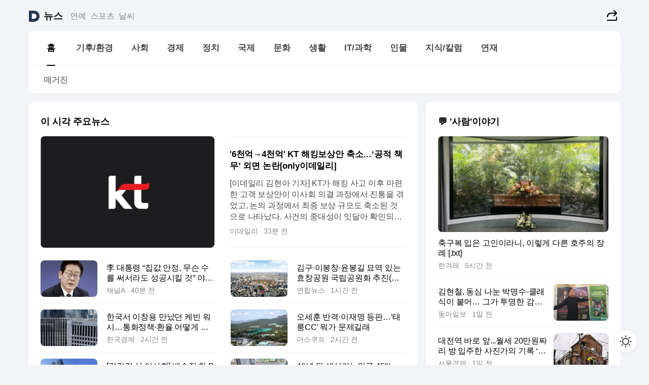

--- FILE ---
content_type: text/html
request_url: https://news.daum.net/
body_size: 102300
content:
<!DOCTYPE html>
<html lang="ko" class="pcweb">
	<head>
		<meta charset="utf-8" >
		<link rel="icon" href="https://t1.daumcdn.net/top/favicon/20241223/daum64x64.png" >
		<meta name="format-detection" content="telephone=no" >
		<meta 			name="viewport"
			content="width=device-width,initial-scale=1,minimum-scale=1,maximum-scale=1,user-scalable=no"
		>

		<script type="text/javascript" src="//t1.daumcdn.net/tiara/js/v1/tiara-1.2.0.min.js"></script>
		<script>
			function setDarkTheme(isDark) {
				document.documentElement.setAttribute('data-darktheme', isDark ? 'true' : 'false')
			}

			//TODO 다크모드
			if (window.matchMedia) {
				const storedThemeMode =
					(window.localStorage ? window.localStorage.getItem('selectedThemeMode') : null) || 'auto'

				if (storedThemeMode === 'auto') {
					const colorSchemeDark = window.matchMedia('(prefers-color-scheme: dark)')
					if (colorSchemeDark) {
						setDarkTheme(colorSchemeDark.matches)
					}
				} else {
					setDarkTheme(storedThemeMode === 'dark')
				}
			}
		</script>
		<link href="https://t1.daumcdn.net/top/tiller-pc/modoo-web/production/20251217111702/css/modoo.css" rel="stylesheet" >
		<title>다음뉴스 | 홈</title><meta property="og:title" content="다음뉴스 | 홈"> <meta property="og:description" content="다음뉴스"> <meta property="og:image" content="https://t1.daumcdn.net/liveboard/uploader/apps/modoo/bec06a577ee148b0a4baaf5aaa2bc9e2.png"> <meta name="description" content="다음뉴스"> 
	</head>
	<body id="modooRootContainer" data-sveltekit-preload-data="off" data-sveltekit-reload style="overflow-y: scroll">
		<div class="direct-link"><a href="#mainContent">본문 바로가기</a><a href="#gnbContent" id="gnbLink">메뉴 바로가기</a></div><div style="display: contents" class="pcweb" data-layout="PC">       <style>@charset "UTF-8";/*** 뉴스 섹션 ***/
#modoo .link_refresh{background-color:#fff;}
/* 레이아웃 */
#modoo .content-article .box_comp:first-of-type{margin-top:8px;}
#modoo .content-article .box_bnr_bizboard:first-of-type{margin-top:0;}
.mobile #modoo .box_bnr_bizboard + .box_grid{margin-top:-8px;}
/* header */
#modoo .head_service .logo_daum svg{fill:#273552;}
/* footer */
#modoo .doc-footer .inner_foot{margin:0;padding-top:32px;}
#modoo .doc-footer .list_foot{display:flex;flex-wrap:wrap;justify-content:center;}
#modoo .doc-footer .list_foot li{display:inline-block;position:relative;vertical-align:top;}
#modoo .doc-footer .list_foot li + li{padding-left:2px;}
#modoo .doc-footer small{padding-top:16px;}
/* 티커 */
.mobile #modoo .opt_rolling{margin-top:12px;}
/*** PC ***/
/* 레이아웃 */
.pcweb #modoo .box_grid{display:flex;}
.pcweb #modoo .grid_half{flex:1;min-width:0;}
.pcweb #modoo .grid_half + .grid_half{margin-left:16px;}
/* footer */
.pcweb #modoo .doc-footer .inner_foot{padding-top:55px;}
.pcweb #modoo .doc-footer small{padding-top:10px;}
/* 연재 - 전체페이지 */
.pcweb #modoo .content-article .box_news_series .item_newsbasic .tit_txt{display:block;display:-webkit-box;overflow:hidden;word-break:break-all;-webkit-box-orient:vertical;-webkit-line-clamp:2;max-height:2.5em;font-weight:400;font-size:1em;line-height:1.25;white-space:normal;}
.pcweb #modoo .content-article .box_news_series .item_newsbasic .wrap_thumb{width:108px;height:72px;margin-left:12px;background-size:26px 26px;}
.pcweb #modoo .content-article .box_news_series .item_newsbasic .desc_txt{display:none;}
/* 공통 이미지 */
#modoo .ico_news{display:block;overflow:hidden;font-size:1px;line-height:0;vertical-align:top;background:url(//t1.daumcdn.net/media/news/news2024/m/ico_news.svg) 0 0 no-repeat;background-size:200px 200px;color:transparent;}
/* 공통 */
#modoo .tit_news_etc{display:block;padding:20px 0 16px;font-weight:700;font-size:1.313em;line-height:1.19;border-bottom:solid 1px #000;}
#modoo .tit_list_etc{display:block;padding:10px 0 0 20px;font-weight:700;font-size:1.063em;line-height:1.29;text-indent:-20px;}
#modoo .etc_box{padding:20px 0;margin-top:20px;border-top:solid 1px rgba(0,0,0,0.04);}
#modoo .etc_box + .group_btn{justify-content:center;}
#modoo .news_etc .line_divider_4{margin-top:20px;padding-top:20px;border-top:solid 1px rgba(0,0,0,0.04);}
#modoo .news_etc .subtit_list_etc{display:block;font-weight:700;line-height:1.37;}
#modoo .news_etc .desc_box{padding-top:16px;}
#modoo .news_etc .group_btn.type_multiple{display:flex;flex-wrap:wrap;margin:-12px 0 0 -8px;}
#modoo .news_etc .group_btn.type_multiple .link_moreview{margin:12px 0 0 8px;}
#modoo .news_etc .area_etc .group_btn{text-align:left;padding-top:8px;}
#modoo .news_etc .list_box .tit_list_etc{padding-top:30px;}
#modoo .news_etc .list_etc li{position:relative;margin:8px 0 0 22px;color:rgba(0,0,0,0.72);line-height:1.37;}
#modoo .news_etc .list_etc li:before{display:block;position:absolute;top:8px;left:-13px;width:5px;height:5px;border-radius:50%;background-color:rgba(0,0,0,0.64);content:'';}
#modoo .news_etc .sublist_etc li{position:relative;margin:12px 0 0 14px;line-height:1.46;color:rgba(0,0,0,0.72);font-size:0.938em;}
#modoo .news_etc .sublist_etc li:before{display:block;position:absolute;top:8px;left:-12px;width:5px;height:5px;border-radius:50%;background-color:rgba(0,0,0,0.64);content:'';}
#modoo .news_etc .sublist_etc li + li{margin-top:20px;}
#modoo .news_etc .sublist_etc li .fc_emph{display:block;margin-top:8px;color:#4881F7;}
#modoo .news_etc .sublist_etc .tit_sublist{display:block;font-weight:400;padding-bottom:4px;}
#modoo .news_etc .etc_box .area_etc{padding-left:14px;}
#modoo .news_etc .etc_box .area_etc .desc_box{padding-top:8px;font-size:0.938em;line-height:1.46;}
#modoo .news_etc .bg_etc{display:block;overflow:hidden;max-width:none;font-size:0;line-height:0;text-indent:-9999px;background-repeat:no-repeat;margin:0 auto;}
#modoo .news_etc .bg_etc.list_process1{height:590px;background-image:url(//t1.daumcdn.net/media/news/news2024/m/img_list_process1.png);background-size:320px 590px;}
#modoo .news_etc .bg_etc.list_process2{height:734px;background-image:url(//t1.daumcdn.net/media/news/news2024/m/img_list_process2_251114.png);background-size:320px 734px;}
#modoo .news_etc .bg_etc.list_process3{height:553px;background-image:url(//t1.daumcdn.net/media/news/news2024/m/img_list_process3.png);background-size:320px 553px;}
#modoo .news_etc .process_pc{display:none;}
#modoo .news_etc .m_hide{display:none;}
/* box_etc_edit */
#modoo .box_etc_edit .etc_box{border-bottom:solid 1px rgba(0,0,0,0.04);}
#modoo .box_etc_edit .etc_box .desc_box{padding-top:0;}
/* box_etc_newscenter24 */
#modoo .box_etc_newscenter24 .etc_box .desc_box{padding-top:12px;line-height:1.37;color:rgba(0,0,0,0.72);}
#modoo .ico_time{width:22px;height:22px;}
#modoo .ico_call{width:22px;height:22px;background-position:-30px 0;}
#modoo .ico_fax{width:22px;height:22px;background-position:-60px 0;}
#modoo .group_service{display:flex;flex-wrap:wrap;padding-top:4px;margin-left:-12px;}
#modoo .group_service .item_service{display:inline-flex;align-items:center;justify-content:flex-start;margin:12px 0 0 12px;background-color:#F2F4F7;border-radius:8px;padding:13px 18px;font-size:0.938em;font-weight:700;line-height:1.46;word-break:break-all;}
#modoo .group_service .item_service .ico_news{flex-shrink:0;margin-right:8px;}
#modoo .box_etc_newscenter24 .list_box .tit_list_etc:first-child{padding-top:0;}
#modoo .box_etc_newscenter24 .etc_box{padding-bottom:0;}
#modoo .box_etc_newscenter24 .line_divider_4 + .sublist_etc li:first-child{margin-top:0;}
/* PC */
.pcweb #modoo .tit_news_etc{padding:30px 0 21px;}
.pcweb #modoo .line_divider_4{padding-top:30px;margin-top:30px;}
.pcweb #modoo .box_etc_edit,.pcweb #modoo .box_etc_newscenter24{padding-top:0;}
.pcweb #modoo .news_etc .m_hide{display:block;}
.pcweb #modoo .news_etc .pc_hide{display:none;}
.pcweb #modoo .news_etc .tit_news_etc{padding:30px 0 19px;}
.pcweb #modoo .news_etc .desc_box{padding-top:30px;}
.pcweb #modoo .news_etc .list_etc{margin-top:10px;}
.pcweb #modoo .news_etc .list_etc li{margin-top:6px;}
.pcweb #modoo .etc_box{margin-top:30px;padding:0;border-bottom:none;}
.pcweb #modoo .news_etc .group_btn{text-align:left;padding-top:16px;}
.pcweb #modoo .news_etc .group_btn.type_multiple{padding-top:16px;margin:0 0 0 -12px;}
.pcweb #modoo .news_etc .group_btn.type_multiple .link_moreview{margin:0 0 0 12px;}
.pcweb #modoo .group_service .item_service{margin:24px 0 0 12px;}
.pcweb #modoo .box_etc_newscenter24 .list_box .tit_list_etc:first-child{padding-top:30px;}
.pcweb #modoo .box_etc_newscenter24 .etc_box .desc_box{padding-top:16px;}
.pcweb #modoo .box_etc_newscenter24 .list_box .tit_list_etc{padding-top:0;}
.pcweb #modoo .news_etc .sublist_etc li{margin-top:30px;}
.pcweb #modoo .news_etc .area_etc .group_btn{padding-top:16px;}
.pcweb #modoo .news_etc .process_m{display:none;}
.pcweb #modoo .news_etc .process_pc{display:block;}
.pcweb #modoo .news_etc .bg_etc{max-width:none;margin-top:24px;}
.pcweb #modoo .news_etc .bg_etc.list_process1{height:658px;background-image:url(//t1.daumcdn.net/media/news/news2024/pc/img_list_process1_pc_251114.png);background-size:753px 658px;}
.pcweb #modoo .news_etc .bg_etc.list_process3{height:320px;background-image:url(//t1.daumcdn.net/media/news/news2024/pc/img_list_process3_pc.png);background-size:735px auto;}
/* 포인트 컬러 */
:root[data-darktheme=true] #modoo .ico_news{background-image:url(//t1.daumcdn.net/media/news/news2024/m/ico_news_dark.svg);}
:root[data-darktheme=true] #modoo .link_refresh{background-color:#1C1E21;}
:root[data-darktheme=true] #modoo .doc-footer .list_foot .btn_foot,:root[data-darktheme=true] #modoo .doc-footer .list_foot #daumMinidaum a{color:rgba(255,255,255,0.72);}
:root[data-darktheme=true] #modoo .doc-footer .info_policy .link_policy{color:rgba(255,255,255,0.48);}
:root[data-darktheme=true] #modoo .doc-footer .info_service{color:rgba(255,255,255,0.48);}
:root[data-darktheme=true] #modoo .tit_news_etc{border-color:#fff;}
:root[data-darktheme=true] #modoo .etc_box,:root[data-darktheme=true] #modoo .news_etc .line_divider_4{border-color:rgba(255,255,255,0.04);}
:root[data-darktheme=true] #modoo .group_box{border-color:rgba(255,255,255,0.08);}
:root[data-darktheme=true] #modoo .group_etc .list_etc li{color:rgba(255,255,255,0.72);}
:root[data-darktheme=true] #modoo .group_etc .list_etc li:before{background-color:rgba(255,255,255,0.72);}
:root[data-darktheme=true] #modoo .group_etc .sublist_etc li{color:rgba(255,255,255,0.72);}
:root[data-darktheme=true] #modoo .group_etc .sublist_etc li:before{background-color:rgba(255,255,255,0.72);}
:root[data-darktheme=true] #modoo .group_service .item_service{background-color:#2C2E33;color:#FFF;}
:root[data-darktheme=true] #modoo .news_etc .sublist_etc li{color:rgba(255,255,255,0.72);}
:root[data-darktheme=true] #modoo .news_etc .sublist_etc li:before{background-color:rgba(255,255,255,0.64);}
:root[data-darktheme=true] #modoo .news_etc .list_etc li{color:rgba(255,255,255,0.72);}
:root[data-darktheme=true] #modoo .news_etc .list_etc li:before{background-color:rgba(255,255,255,0.64);}
:root[data-darktheme=true] #modoo .box_etc_edit .etc_box{border-color:rgba(255,255,255,0.04);}
:root[data-darktheme=true] #modoo .box_etc_newscenter24 .group_box .txt_box{color:#fff;}
:root[data-darktheme=true] #modoo .box_etc_newscenter24 .etc_box .desc_box{color:rgba(255,255,255,0.72);}
:root[data-darktheme=true] #modoo .group_etc .sublist_etc li .fc_emph{color:#78A5FF;}
:root[data-darktheme=true] #modoo .head_service .logo_daum svg{fill:#fff;}</style> <div id="modoo" class="container-doc news-doc">    <header class="doc-header section_header"> <div class="head_service" data-tiara-layer="header"><div class="inner_service"><h1 class="doc-title"><a href="https://daum.net" class="logo_daum" data-tiara-layer="logo" aria-label="Daum" data-svelte-h="svelte-nb8sod"><svg focusable="false" aria-hidden="true" width="24" height="24" viewBox="0 0 24 24" xmlns="http://www.w3.org/2000/svg"><path d="M12 6.36C15.1152 6.36 17.6352 9.072 17.5152 12.2136C17.4024 15.2016 14.8536 17.64 11.8632 17.64H7.91762C7.65362 17.64 7.43762 17.424 7.43762 17.16V6.84C7.43762 6.576 7.65362 6.36 7.91762 6.36H11.9976M12 0H2.40002C1.60562 0 0.960022 0.6456 0.960022 1.44V22.56C0.960022 23.3544 1.60562 24 2.40002 24H12C18.6264 24 24 18.6264 24 12C24 5.3736 18.6264 0 12 0Z"></path></svg></a> <a href="https://news.daum.net" class="logo_service" data-tiara-layer="service">뉴스</a></h1> <div class="doc-relate"><strong class="screen_out" data-svelte-h="svelte-177cra8">관련 서비스</strong> <ul class="list_relate"> <li><a href="https://entertain.daum.net" class="link_service">연예</a> </li> <li><a href="https://sports.daum.net" class="link_service">스포츠</a> </li> <li><a href="https://weather.daum.net" class="link_service">날씨</a> </li></ul></div> <div class="util_header"><div class="util_share"><button type="button" id="rSocialShareButton" class="link_share" data-tiara-layer="share" data-svelte-h="svelte-1g1zbsh"><span class="ico_modoo ico_share">공유하기</span></button></div></div></div></div>  <div id="371ff85c-9d67-406b-865c-aa306d55baec" class="head_section"><nav id="gnbContent" class="section-gnb"><div class="inner_gnb"><h2 class="screen_out" data-svelte-h="svelte-1d9x8yw">메인메뉴</h2> <div class="wrap_gnb"><div class="list_gnb" data-tiara-layer="gnb"> <div class="flicking-viewport  "><div class="flicking-camera"><div data-key="9e19ed4e-9eef-4266-bc8d-55e0ef6e9ad9" class="flicking-panel" style="order: 9007199254740991"><a href="/news/home" class="link_gnb" role="menuitem" aria-current="page" data-tiara-layer="gnb1"> <span class="txt_gnb">홈</span></a> </div><div data-key="6244c18d-c228-47c2-b87a-a61a9daee195" class="flicking-panel" style="order: 9007199254740991"><a href="/news/climate" class="link_gnb" role="menuitem" data-tiara-layer="gnb2"> <span class="txt_gnb">기후/환경</span></a> </div><div data-key="51743f15-16d7-41fc-8206-1662edf3381a" class="flicking-panel" style="order: 9007199254740991"><a href="/news/society" class="link_gnb" role="menuitem" data-tiara-layer="gnb3"> <span class="txt_gnb">사회</span></a> </div><div data-key="59b9e85c-4ac5-4ed6-a0a9-d0f41220d898" class="flicking-panel" style="order: 9007199254740991"><a href="/news/economy" class="link_gnb" role="menuitem" data-tiara-layer="gnb4"> <span class="txt_gnb">경제</span></a> </div><div data-key="6f5dcd07-6f87-41ae-84cf-a2ec59c9d4e5" class="flicking-panel" style="order: 9007199254740991"><a href="/news/politics" class="link_gnb" role="menuitem" data-tiara-layer="gnb5"> <span class="txt_gnb">정치</span></a> </div><div data-key="09765dff-d279-4ab8-9632-227b9d0bc3af" class="flicking-panel" style="order: 9007199254740991"><a href="/news/world" class="link_gnb" role="menuitem" data-tiara-layer="gnb6"> <span class="txt_gnb">국제</span></a> </div><div data-key="d3015bf7-7413-4858-847d-aea996f9e47d" class="flicking-panel" style="order: 9007199254740991"><a href="/news/culture" class="link_gnb" role="menuitem" data-tiara-layer="gnb7"> <span class="txt_gnb">문화</span></a> </div><div data-key="d0dc9218-b6dd-42ed-bd33-f50b926f14c1" class="flicking-panel" style="order: 9007199254740991"><a href="/news/life" class="link_gnb" role="menuitem" data-tiara-layer="gnb8"> <span class="txt_gnb">생활</span></a> </div><div data-key="a37b7b96-8626-4826-aafc-7a057e3bacca" class="flicking-panel" style="order: 9007199254740991"><a href="/news/tech" class="link_gnb" role="menuitem" data-tiara-layer="gnb9"> <span class="txt_gnb">IT/과학</span></a> </div><div data-key="ed39ce66-7ea9-4ba7-89c8-d471b93a2845" class="flicking-panel" style="order: 9007199254740991"><a href="/news/people" class="link_gnb" role="menuitem" data-tiara-layer="gnb10"> <span class="txt_gnb">인물</span></a> </div><div data-key="720772d5-843a-47c5-83cd-c7b83a0f9a6a" class="flicking-panel" style="order: 9007199254740991"><a href="/news/understanding" class="link_gnb" role="menuitem" data-tiara-layer="gnb11"> <span class="txt_gnb">지식/칼럼</span></a> </div><div data-key="b6fb8c33-f039-4eb3-97fa-9ed61d8faaef" class="flicking-panel" style="order: 9007199254740991"><a href="/news/series" class="link_gnb" role="menuitem" data-tiara-layer="gnb12"> <span class="txt_gnb">연재</span></a> </div></div>  </div> </div></div> </div></nav>   <div class="section-lnb"><div class="inner_lnb"><strong class="screen_out">홈 하위메뉴</strong> <div class="list_lnb" data-tiara-layer="lnb"> <div class="flicking-viewport  "><div class="flicking-camera"><div data-key="ce5b4f4e-caef-4d0e-81dc-608798e988f7" class="flicking-panel" style="order: 9007199254740991"><a href="#none" class="link_lnb" role="menuitem" aria-current="page" style="" data-tiara-layer="lnb0"> <span class="txt_lnb undefined">홈</span></a> </div><div data-key="b19ded2e-2a67-4f19-bcc6-ac5483b42a37" class="flicking-panel" style="order: 9007199254740991"><a href="#none" class="link_lnb" role="menuitem" style="" data-tiara-layer="lnb1"> <span class="txt_lnb null">매거진</span></a> </div></div>  </div> </div></div></div></div> </header> <hr class="hide"> <div id="mainContent" class="main-content"><article class="content-article"><div class="inner_cont "> <div class="box_comp box_news_headline2" id="58d84141-b8dd-413c-9500-447b39ec29b9" data-tiara-layer="news-basic_B" data-tiara-custom="componentId=58d84141-b8dd-413c-9500-447b39ec29b9&amp;componentTitle=이 시각 주요뉴스&amp;componentClusterTitles=[종합순] 쿼터"><div class="box_tit"> <strong class="tit_box"><span class="txt_box"> 이 시각 주요뉴스</span> </strong>   </div> <ul class="list_newsheadline2"> <li><a class="item_newsheadline2" data-tiara-layer="news" data-tiara-ordnum="1" href="https://v.daum.net/v/20260201112943219" target="_self" data-title="'6%EC%B2%9C%EC%96%B5%E2%86%924%EC%B2%9C%EC%96%B5'%20KT%20%ED%95%B4%ED%82%B9%EB%B3%B4%EC%83%81%EC%95%88%20%EC%B6%95%EC%86%8C%E2%80%A6%E2%80%98%EA%B3%B5%EC%A0%81%20%EC%B1%85%EB%AC%B4%E2%80%99%20%EC%99%B8%EB%A9%B4%20%EB%85%BC%EB%9E%80%5Bonly%EC%9D%B4%EB%8D%B0%EC%9D%BC%EB%A6%AC%5D" rel=""><div class="wrap_thumb"> <picture>  <source srcset="//img1.daumcdn.net/thumb/S686x440a.q80.fwebp/?fname=https%3A%2F%2Ft1.daumcdn.net%2Fnews%2F202602%2F01%2FEdaily%2F20260201113743979lfjb.jpg&amp;scode=media" type="image/webp">  <source srcset="//img1.daumcdn.net/thumb/S686x440a.q80/?fname=https%3A%2F%2Ft1.daumcdn.net%2Fnews%2F202602%2F01%2FEdaily%2F20260201113743979lfjb.jpg&amp;scode=media">  <img alt="" referrerpolicy="no-referrer" class="img_g"></picture></div> <div class="cont_thumb"><strong class="tit_txt">'6천억→4천억' KT 해킹보상안 축소…‘공적 책무’ 외면 논란[only이데일리]</strong> <p class="desc_txt">[이데일리 김현아 기자] KT가 해킹 사고 이후 마련한 고객 보상안이 이사회 의결 과정에서 진통을 겪었고, 논의 과정에서 최종 보상 규모도 축소된 것으로 나타났다. 사건의 중대성이 잇달아 확인되는 와중에 보상 축소가 이뤄지면서, 국가 기간통신사 이사회의 공적 책임을 둘러싼 논란이 커지고 있다. 1일 이데일리 취재를 종합하면 과학기술정보통신부와 경기남부경찰</p> <span class="info_txt"><span class="con_txt"><span class="txt_info">이데일리</span> <span class="txt_info">33분 전</span></span> </span></div>  </a> </li> <li><a class="item_newsheadline2" data-tiara-layer="news" data-tiara-ordnum="2" href="https://v.daum.net/v/20260201112234086" target="_self" data-title="%E6%9D%8E%20%EB%8C%80%ED%86%B5%EB%A0%B9%20%E2%80%9C%EC%A7%91%EA%B0%92%20%EC%95%88%EC%A0%95%2C%20%EB%AC%B4%EC%8A%A8%20%EC%88%98%EB%A5%BC%20%EC%8D%A8%EC%84%9C%EB%9D%BC%EB%8F%84%20%EC%84%B1%EA%B3%B5%EC%8B%9C%ED%82%AC%20%EA%B2%83%E2%80%9D%20%EC%95%BC%EB%8B%B9%20%EB%B9%84%ED%8C%90%EC%97%90%20%E2%80%98%EC%8B%AC%EC%95%BC%20%EB%B0%98%EB%B0%95%E2%80%99" rel=""><div class="wrap_thumb"> <picture>  <source srcset="//img1.daumcdn.net/thumb/S686x440a.q80.fwebp/?fname=https%3A%2F%2Ft1.daumcdn.net%2Fnews%2F202602%2F01%2FChannela%2F20260201112235482nssc.jpg&amp;scode=media" type="image/webp">  <source srcset="//img1.daumcdn.net/thumb/S686x440a.q80/?fname=https%3A%2F%2Ft1.daumcdn.net%2Fnews%2F202602%2F01%2FChannela%2F20260201112235482nssc.jpg&amp;scode=media">  <img alt="" referrerpolicy="no-referrer" class="img_g"></picture></div> <div class="cont_thumb"><strong class="tit_txt">李 대통령 “집값 안정, 무슨 수를 써서라도 성공시킬 것” 야당 비판에 ‘심야 반박’</strong>  <span class="info_txt"><span class="con_txt"><span class="txt_info">채널A</span> <span class="txt_info">40분 전</span></span> </span></div>  </a> </li> <li><a class="item_newsheadline2" data-tiara-layer="news" data-tiara-ordnum="3" href="https://v.daum.net/v/20260201104240069" target="_self" data-title="%EA%B9%80%EA%B5%AC%C2%B7%EC%9D%B4%EB%B4%89%EC%B0%BD%C2%B7%EC%9C%A4%EB%B4%89%EA%B8%B8%20%EB%AC%98%EC%97%AD%20%EC%9E%88%EB%8A%94%20%ED%9A%A8%EC%B0%BD%EA%B3%B5%EC%9B%90%20%EA%B5%AD%EB%A6%BD%EA%B3%B5%EC%9B%90%ED%99%94%20%EC%B6%94%EC%A7%84(%EC%A2%85%ED%95%A9)" rel=""><div class="wrap_thumb"> <picture>  <source srcset="//img1.daumcdn.net/thumb/S686x440a.q80.fwebp/?fname=https%3A%2F%2Ft1.daumcdn.net%2Fnews%2F202602%2F01%2Fyonhap%2F20260201104240770qqaw.jpg&amp;scode=media" type="image/webp">  <source srcset="//img1.daumcdn.net/thumb/S686x440a.q80/?fname=https%3A%2F%2Ft1.daumcdn.net%2Fnews%2F202602%2F01%2Fyonhap%2F20260201104240770qqaw.jpg&amp;scode=media">  <img alt="" referrerpolicy="no-referrer" class="img_g"></picture></div> <div class="cont_thumb"><strong class="tit_txt">김구·이봉창·윤봉길 묘역 있는 효창공원 국립공원화 추진(종합)</strong>  <span class="info_txt"><span class="con_txt"><span class="txt_info">연합뉴스</span> <span class="txt_info">1시간 전</span></span> </span></div>  </a> </li> <li><a class="item_newsheadline2" data-tiara-layer="news" data-tiara-ordnum="4" href="https://v.daum.net/v/20260201101245559" target="_self" data-title="%ED%95%9C%EA%B5%AD%EC%84%9C%20%EC%9D%B4%EC%B0%BD%EC%9A%A9%20%EB%A7%8C%EB%82%AC%EB%8D%98%20%EC%BC%80%EB%B9%88%20%EC%9B%8C%EC%8B%9C%E2%80%A6%ED%86%B5%ED%99%94%EC%A0%95%EC%B1%85%C2%B7%ED%99%98%EC%9C%A8%20%EC%96%B4%EB%96%BB%EA%B2%8C%20%EB%90%A0%EA%B9%8C%20%5B%EA%B0%95%EC%A7%84%EA%B7%9C%EC%9D%98%20BOK%EC%9B%8C%EC%B9%98%5D" rel=""><div class="wrap_thumb"> <picture>  <source srcset="//img1.daumcdn.net/thumb/S686x440a.q80.fwebp/?fname=https%3A%2F%2Ft1.daumcdn.net%2Fnews%2F202602%2F01%2Fked%2F20260201101645551ymbt.jpg&amp;scode=media" type="image/webp">  <source srcset="//img1.daumcdn.net/thumb/S686x440a.q80/?fname=https%3A%2F%2Ft1.daumcdn.net%2Fnews%2F202602%2F01%2Fked%2F20260201101645551ymbt.jpg&amp;scode=media">  <img alt="" referrerpolicy="no-referrer" class="img_g"></picture></div> <div class="cont_thumb"><strong class="tit_txt">한국서 이창용 만났던 케빈 워시…통화정책·환율 어떻게 될까 [강진규의 BOK워치]</strong>  <span class="info_txt"><span class="con_txt"><span class="txt_info">한국경제</span> <span class="txt_info">2시간 전</span></span> </span></div>  </a> </li> <li><a class="item_newsheadline2" data-tiara-layer="news" data-tiara-ordnum="5" href="https://v.daum.net/v/20260201094612073" target="_self" data-title="%EC%98%A4%EC%84%B8%ED%9B%88%20%EB%B0%98%EA%B2%A9%C2%B7%EC%9D%B4%EC%9E%AC%EB%AA%85%20%EB%93%B1%ED%8C%90%E2%80%A6'%ED%83%9C%EB%A6%89CC'%20%EB%AD%90%EA%B0%80%20%EB%AC%B8%EC%A0%9C%EA%B8%B8%EB%9E%98" rel=""><div class="wrap_thumb"> <picture>  <source srcset="//img1.daumcdn.net/thumb/S686x440a.q80.fwebp/?fname=https%3A%2F%2Ft1.daumcdn.net%2Fnews%2F202602%2F01%2Fthescoop1%2F20260201094613751pead.jpg&amp;scode=media" type="image/webp">  <source srcset="//img1.daumcdn.net/thumb/S686x440a.q80/?fname=https%3A%2F%2Ft1.daumcdn.net%2Fnews%2F202602%2F01%2Fthescoop1%2F20260201094613751pead.jpg&amp;scode=media">  <img alt="" referrerpolicy="no-referrer" class="img_g"></picture></div> <div class="cont_thumb"><strong class="tit_txt">오세훈 반격·이재명 등판…'태릉CC' 뭐가 문제길래</strong>  <span class="info_txt"><span class="con_txt"><span class="txt_info">더스쿠프</span> <span class="txt_info">2시간 전</span></span> </span></div>  </a> </li> <li><a class="item_newsheadline2" data-tiara-layer="news" data-tiara-ordnum="6" href="https://v.daum.net/v/20260201094314038" target="_self" data-title="%5B%EA%B0%88%EB%A6%BC%EA%B8%B8%20%EC%84%A0%20%EC%9D%B4%EC%82%AC%ED%9A%8C%5D%20%EB%B0%B0%EC%88%98%EC%A7%84%20%EC%B9%9C%20BNK%EA%B8%88%EC%9C%B5%EC%A7%80%EC%A3%BC%E2%80%A6%EC%A3%BC%EC%A3%BC%20%EC%97%AD%ED%95%A0%20%ED%99%95%EB%8C%80%20%EC%84%A0%ED%83%9D" rel=""><div class="wrap_thumb"> <picture>  <source srcset="//img1.daumcdn.net/thumb/S686x440a.q80.fwebp/?fname=https%3A%2F%2Ft1.daumcdn.net%2Fnews%2F202602%2F01%2F552792-J3qZrpm%2F20260201094316011habp.jpg&amp;scode=media" type="image/webp">  <source srcset="//img1.daumcdn.net/thumb/S686x440a.q80/?fname=https%3A%2F%2Ft1.daumcdn.net%2Fnews%2F202602%2F01%2F552792-J3qZrpm%2F20260201094316011habp.jpg&amp;scode=media">  <img alt="" referrerpolicy="no-referrer" class="img_g"></picture></div> <div class="cont_thumb"><strong class="tit_txt">[갈림길 선 이사회] 배수진 친 BNK금융지주…주주 역할 확대 선택</strong>  <span class="info_txt"><span class="con_txt"><span class="txt_info">에너지경제</span> <span class="txt_info">2시간 전</span></span> </span></div>  </a> </li> <li><a class="item_newsheadline2" data-tiara-layer="news" data-tiara-ordnum="7" href="https://v.daum.net/v/20260201093225871" target="_self" data-title="46%EB%85%84%20%EB%92%A4%20%EC%83%9D%EC%82%B0%EA%B0%80%EB%8A%A5%EC%9D%B8%EA%B5%AC%2045%25%EB%A1%9C%E2%80%A6%EC%9D%B4%EB%AF%BC%EC%9D%84%20%EC%9E%AC%EC%84%A4%EA%B3%84%ED%95%98%EB%9D%BC%5B%EC%9D%B4%EB%AF%B8%EC%A7%80%EC%9D%98%20%ED%8F%AC%EC%97%90%EB%B2%84%20%EC%9C%A1%EC%95%84%5D" rel=""><div class="wrap_thumb"> <picture>  <source srcset="//img1.daumcdn.net/thumb/S686x440a.q80.fwebp/?fname=https%3A%2F%2Ft1.daumcdn.net%2Fnews%2F202602%2F01%2Fdonga%2F20260201093230175wstm.jpg&amp;scode=media" type="image/webp">  <source srcset="//img1.daumcdn.net/thumb/S686x440a.q80/?fname=https%3A%2F%2Ft1.daumcdn.net%2Fnews%2F202602%2F01%2Fdonga%2F20260201093230175wstm.jpg&amp;scode=media">  <img alt="" referrerpolicy="no-referrer" class="img_g"></picture></div> <div class="cont_thumb"><strong class="tit_txt">46년 뒤 생산가능인구 45%로…이민을 재설계하라[이미지의 포에버 육아]</strong>  <span class="info_txt"><span class="con_txt"><span class="txt_info">동아일보</span> <span class="txt_info">3시간 전</span></span> </span></div>  </a> </li> <li><a class="item_newsheadline2" data-tiara-layer="news" data-tiara-ordnum="8" href="https://v.daum.net/v/20260201093126856" target="_self" data-title="'%EC%A1%B0%ED%9A%8C%EC%88%98%201000%EB%A7%8C'%20%EC%9E%84%EC%98%81%EC%9B%85%20%EC%B0%AC%EC%86%A1%EA%B0%80%EC%9D%98%20%EB%B9%84%EB%B0%80...AI%20'%EB%94%B8%EA%B9%8D'%2010%EB%B6%84%EC%9D%B4%EB%A9%B4%20%EB%A7%8C%EB%93%A0%EB%8B%A4" rel=""><div class="wrap_thumb"> <picture>  <source srcset="//img1.daumcdn.net/thumb/S686x440a.q80.fwebp/?fname=https%3A%2F%2Ft1.daumcdn.net%2Fnews%2F202602%2F01%2Fmoneytoday%2F20260201094039117ycud.jpg&amp;scode=media" type="image/webp">  <source srcset="//img1.daumcdn.net/thumb/S686x440a.q80/?fname=https%3A%2F%2Ft1.daumcdn.net%2Fnews%2F202602%2F01%2Fmoneytoday%2F20260201094039117ycud.jpg&amp;scode=media">  <img alt="" referrerpolicy="no-referrer" class="img_g"></picture></div> <div class="cont_thumb"><strong class="tit_txt">'조회수 1000만' 임영웅 찬송가의 비밀...AI '딸깍' 10분이면 만든다</strong>  <span class="info_txt"><span class="con_txt"><span class="txt_info">머니투데이</span> <span class="txt_info">3시간 전</span></span> </span></div>  </a> </li> <li><a class="item_newsheadline2" data-tiara-layer="news" data-tiara-ordnum="9" href="https://v.daum.net/v/20260201092046688" target="_self" data-title="%E2%80%9C60%EB%A7%8C%EC%9B%90%EB%8C%80%20%ED%8C%94%EC%95%98%EB%8B%A4%E2%80%9D%20%E2%80%9C%EB%82%9C%2050%EB%A7%8C%EC%9B%90%EC%9D%B4%EB%8B%A4%E2%80%9D%20%ED%8C%90%20%EC%82%AC%EB%9E%8C%20%EC%96%B4%EC%A9%8C%EB%82%98%E2%80%A690%EB%A7%8C%EC%9B%90%20%EB%8F%8C%ED%8C%8C%20SK%ED%95%98%EC%9D%B4%EB%8B%89%EC%8A%A4%20%EB%8D%94%20%EA%B0%84%EB%8B%A4" rel=""><div class="wrap_thumb"> <picture>  <source srcset="//img1.daumcdn.net/thumb/S686x440a.q80.fwebp/?fname=https%3A%2F%2Ft1.daumcdn.net%2Fnews%2F202602%2F01%2Fned%2F20260201092047526dgbh.png&amp;scode=media" type="image/webp">  <source srcset="//img1.daumcdn.net/thumb/S686x440a.q80/?fname=https%3A%2F%2Ft1.daumcdn.net%2Fnews%2F202602%2F01%2Fned%2F20260201092047526dgbh.png&amp;scode=media">  <img alt="" referrerpolicy="no-referrer" class="img_g"></picture></div> <div class="cont_thumb"><strong class="tit_txt">“60만원대 팔았다” “난 50만원이다” 판 사람 어쩌나…90만원 돌파 SK하이닉스 더 간다</strong>  <span class="info_txt"><span class="con_txt"><span class="txt_info">헤럴드경제</span> <span class="txt_info">3시간 전</span></span> </span></div>  </a> </li></ul> <div class="group_btn"><a href="#none" class="link_refresh" data-tiara-layer="refresh" data-tiara-ordnum="1"><span class="ico_modoo ico_refresh"></span>새로운<span class="emph_txt">뉴스</span> </a> <div aria-live="polite" class="screen_out"></div></div> <div aria-live="polite" class="screen_out"></div></div>  <div class="box_comp box_bnr_ad3"><div class="item_ad"><ins style="vertical-align:top" class="kakao_ad_area" data-ad-unit="DAN-mmSWWDWHey1VmpXQ" data-ad-width="100%" data-ad-onfail="onAdFailDAN-mmSWWDWHey1VmpXQ"></ins></div></div>  <div class="box_comp box_news_basic" id="e23739a4-8195-4c84-a4a4-d6a1e9e2e661" data-tiara-layer="news-basic" data-tiara-custom="componentId=e23739a4-8195-4c84-a4a4-d6a1e9e2e661&amp;componentTitle=오늘의 연재&amp;componentClusterTitles=경제정책,함께, 동물,과학이야기,마주앉아 인터뷰,에세이,음식이야기,여론조사,미디어,환경,오비추어리"><div class="box_tit"> <strong class="tit_box"><span class="txt_box"> 오늘의 연재</span> </strong>   </div> <div class="tabg_wrap"><div class="tab_g" role="tablist"> <div class="flicking-viewport  "><div class="flicking-camera"><div data-key="1a93c362-1b38-4622-8c0c-6a4c06d6989e" class="flicking-panel" style="order: 9007199254740991"><div class="item_tab" role="presentation"><a draggable="false" href="#" role="tab" aria-selected="true" aria-disabled="false" class="link_tab" data-tiara-layer="tab" data-tiara-ordnum="1">경제정책 </a></div> </div><div data-key="f072d69c-26b7-46e0-8d9f-3ccf1398cc1f" class="flicking-panel" style="order: 9007199254740991"><div class="item_tab" role="presentation"><a draggable="false" href="#" role="tab" aria-selected="false" aria-disabled="false" class="link_tab" data-tiara-layer="tab" data-tiara-ordnum="2">함께, 동물 </a></div> </div><div data-key="c8fd3401-b2c4-42b8-ad07-fa662a42e95b" class="flicking-panel" style="order: 9007199254740991"><div class="item_tab" role="presentation"><a draggable="false" href="#" role="tab" aria-selected="false" aria-disabled="false" class="link_tab" data-tiara-layer="tab" data-tiara-ordnum="3">과학이야기 </a></div> </div><div data-key="9baef905-bf99-43e0-91b3-8bb7c8ab0278" class="flicking-panel" style="order: 9007199254740991"><div class="item_tab" role="presentation"><a draggable="false" href="#" role="tab" aria-selected="false" aria-disabled="false" class="link_tab" data-tiara-layer="tab" data-tiara-ordnum="4">마주앉아 인터뷰 </a></div> </div><div data-key="194abe83-2407-4e9a-beff-b8701362755f" class="flicking-panel" style="order: 9007199254740991"><div class="item_tab" role="presentation"><a draggable="false" href="#" role="tab" aria-selected="false" aria-disabled="false" class="link_tab" data-tiara-layer="tab" data-tiara-ordnum="5">에세이 </a></div> </div><div data-key="ed5919d0-ef11-4f07-a713-4c89ecd8468e" class="flicking-panel" style="order: 9007199254740991"><div class="item_tab" role="presentation"><a draggable="false" href="#" role="tab" aria-selected="false" aria-disabled="false" class="link_tab" data-tiara-layer="tab" data-tiara-ordnum="6">음식이야기 </a></div> </div><div data-key="001bcec8-64f7-4cc4-b8e6-edafb6df7cee" class="flicking-panel" style="order: 9007199254740991"><div class="item_tab" role="presentation"><a draggable="false" href="#" role="tab" aria-selected="false" aria-disabled="false" class="link_tab" data-tiara-layer="tab" data-tiara-ordnum="7">여론조사 </a></div> </div><div data-key="c5459896-1ac4-4039-ada2-3830d55fcba0" class="flicking-panel" style="order: 9007199254740991"><div class="item_tab" role="presentation"><a draggable="false" href="#" role="tab" aria-selected="false" aria-disabled="false" class="link_tab" data-tiara-layer="tab" data-tiara-ordnum="8">미디어 </a></div> </div><div data-key="0234960f-3dee-4a31-b1b5-b16538ee98de" class="flicking-panel" style="order: 9007199254740991"><div class="item_tab" role="presentation"><a draggable="false" href="#" role="tab" aria-selected="false" aria-disabled="false" class="link_tab" data-tiara-layer="tab" data-tiara-ordnum="9">환경 </a></div> </div><div data-key="29b5d274-d30c-4d4d-ba24-0dd0cc6b429a" class="flicking-panel" style="order: 9007199254740991"><div class="item_tab" role="presentation"><a draggable="false" href="#" role="tab" aria-selected="false" aria-disabled="false" class="link_tab" data-tiara-layer="tab" data-tiara-ordnum="10">오비추어리 </a></div> </div></div>  </div></div>  </div>  <ul class="list_newsbasic"> <li><a class="item_newsbasic" data-tiara-layer="news" data-tiara-ordnum="1" href="https://v.daum.net/v/20260201100343410" target="_self" data-title="%5B%EB%8F%88%EC%9D%B4%20%EB%90%98%EB%8A%94%20%ED%99%94%ED%8F%90%20%EC%9D%B4%EC%95%BC%EA%B8%B0%5D%2036.%20%E2%80%98%EC%8B%A0%EC%9D%98%20%EC%A7%81%EC%9E%A5%E2%80%99%EC%9D%B4%EB%9D%BC%EB%8A%94%20%ED%99%98%EC%83%81%EA%B3%BC%20%E2%80%98%EC%B2%A0%EB%B0%A5%ED%86%B5%E2%80%99%EC%9D%B4%EB%9D%BC%EB%8A%94%20%EC%98%A4%ED%95%B4%EC%9D%98%20%EC%A7%84%EC%8B%A4" rel=""><div class="wrap_thumb"><picture>  <source srcset="//img1.daumcdn.net/thumb/S324x208a.q80.fwebp/?fname=https%3A%2F%2Ft1.daumcdn.net%2Fnews%2F202602%2F01%2Fdt%2F20260201100344370zrdw.png&amp;scode=media" type="image/webp">  <source srcset="//img1.daumcdn.net/thumb/S324x208a.q80/?fname=https%3A%2F%2Ft1.daumcdn.net%2Fnews%2F202602%2F01%2Fdt%2F20260201100344370zrdw.png&amp;scode=media">  <img alt="" referrerpolicy="no-referrer" class="img_g"></picture>  </div> <div class="cont_thumb"><strong class="tit_txt">[돈이 되는 화폐 이야기] 36. ‘신의 직장’이라는 환상과 ‘철밥통’이라는 오해의 진실</strong> <p class="desc_txt">매년 초겨울이 되면 서울 양재동 aT센터 앞은 이른 새벽부터 긴 줄이 늘어선다. 영하의 추위도 아랑곳하지 않고 두꺼운 외투를 여민 채 줄을 선 이들은 대부분 2030 청년들이다. 바로 ‘공공기관 채용정보박람회’에 참가하기 위해서다. 2024년 기준으로 전국 327개 공공기관이 뽑는 신입사원은 고작 2만 명 남짓이지만, 이 이틀간의 행사에는 무려 5만명</p> <span class="info_txt"><span class="con_txt"> <span class="txt_info">디지털타임스</span> <span class="txt_info">2시간 전</span></span> </span></div>  </a> </li> <li><a class="item_newsbasic" data-tiara-layer="news" data-tiara-ordnum="2" href="https://v.daum.net/v/20260201070232258" target="_self" data-title="%EB%82%A8%EC%97%90%EA%B2%8C%20%EB%B3%B4%EC%97%AC%EC%A3%BC%EA%B8%B0%20%EC%9C%84%ED%95%B4%20%EC%93%B0%EB%8A%94%20%EB%8F%88%2C%20%EB%82%AD%EB%B9%84%20%EC%95%84%EB%8B%88%EB%8B%A4" rel=""><div class="wrap_thumb"><picture>  <source srcset="//img1.daumcdn.net/thumb/S324x208a.q80.fwebp/?fname=https%3A%2F%2Ft1.daumcdn.net%2Fnews%2F202602%2F01%2Fweeklydonga%2F20260201070233345xlyq.jpg&amp;scode=media" type="image/webp">  <source srcset="//img1.daumcdn.net/thumb/S324x208a.q80/?fname=https%3A%2F%2Ft1.daumcdn.net%2Fnews%2F202602%2F01%2Fweeklydonga%2F20260201070233345xlyq.jpg&amp;scode=media">  <img alt="" referrerpolicy="no-referrer" class="img_g"></picture>  </div> <div class="cont_thumb"><strong class="tit_txt">남에게 보여주기 위해 쓰는 돈, 낭비 아니다</strong> <p class="desc_txt">"돈 쓰는 방법은 두 가지다. 하나는 더 나은 삶을 살기 위한 도구로 사용하는 것이고, 또 다른 하나는 사회적 지위를 가늠하는 잣대로 활용하는 것이다." "돈을 쓰는 결정은 두 갈래로 나뉜다. 다른 사람들이 당신을 다른 눈으로 보게 하고, 당신을 좋아하게 하고, 당신을 부러워하게 하려고 돈을 쓰는가, 아니면 나 자신의 영혼을 채우고 행복해지기 위해 돈을 쓰</p> <span class="info_txt"><span class="con_txt"> <span class="txt_info">주간동아</span> <span class="txt_info">5시간 전</span></span> </span></div>  </a> </li> <li><a class="item_newsbasic" data-tiara-layer="news" data-tiara-ordnum="3" href="https://v.daum.net/v/20260201050328397" target="_self" data-title="%ED%99%98%EC%9C%A8%20%EB%B0%A9%ED%96%A5%EC%9D%B4%20%EB%B0%94%EB%80%94%20%EC%88%98%EB%B0%96%EC%97%90%20%EC%97%86%EB%8A%94%20%EC%9D%B4%EC%9C%A0%E2%80%A6%ED%8A%B8%EB%9F%BC%ED%94%84%EC%9D%98%20'%EC%9E%90%EC%82%B0%20%EB%B6%90'%20%EC%A0%84%EB%9E%B5%EA%B3%BC%20%EB%8B%BF%EC%95%84%EC%9E%88%EB%8B%A4%5B%EA%B2%BD%EC%A0%9C%EC%A0%81%EB%B3%B8%EB%8A%A5%5D" rel=""><div class="wrap_thumb"><picture>  <source srcset="//img1.daumcdn.net/thumb/S324x208a.q80.fwebp/?fname=https%3A%2F%2Ft1.daumcdn.net%2Fnews%2F202602%2F01%2Fnocut%2F20260201050336492bgxo.jpg&amp;scode=media" type="image/webp">  <source srcset="//img1.daumcdn.net/thumb/S324x208a.q80/?fname=https%3A%2F%2Ft1.daumcdn.net%2Fnews%2F202602%2F01%2Fnocut%2F20260201050336492bgxo.jpg&amp;scode=media">  <img alt="" referrerpolicy="no-referrer" class="img_g"></picture> <span class="ico_modoo ico_vod3" data-svelte-h="svelte-1enfgh8">동영상</span> </div> <div class="cont_thumb"><strong class="tit_txt">환율 방향이 바뀔 수밖에 없는 이유…트럼프의 '자산 붐' 전략과 닿아있다[경제적본능]</strong> <p class="desc_txt">핵심요약김광석 한양대 겸임교수와 파월 이후의 연준, 그리고 트럼프의 '자산 기반 정치'가 세계 경제의 판을 뒤흔들고 있는 상황을 진단하고 트럼프가 금리와 코인에 집착할 수밖에 없는 이유, 중간선거를 앞둔 경제전략을  분석합니다. 환율이 추세적 안정세로 갈 수밖에 없는 이유트럼프 대통령의 저금리 정책은 한국 입장에선 환율 안정의 핵심 동력이 된다. 김광석 교</p> <span class="info_txt"><span class="con_txt"> <span class="txt_info">노컷뉴스</span> <span class="txt_info">7시간 전</span></span> </span></div>  </a> </li> <li><a class="item_newsbasic" data-tiara-layer="news" data-tiara-ordnum="4" href="https://v.daum.net/v/20260201050313392" target="_self" data-title="%22%EC%9E%A0%EC%88%98%ED%95%A8%20%ED%8C%94%EB%A0%A4%EB%8B%A4%20%ED%98%84%EB%8C%80%EC%B0%A8%20%EA%B3%B5%EC%9E%A5%20%EB%BA%8F%EA%B8%B8%20%ED%8C%90%3F%22%E2%80%A6%EC%BA%90%EB%82%98%EB%8B%A4%EC%9D%98%20'%EC%84%A0%20%EB%84%98%EC%9D%80'%20%EC%B2%AD%EA%B5%AC%EC%84%9C%5B%EA%B2%BD%EC%A0%9C%EC%A0%81%EB%B3%B8%EB%8A%A5%5D" rel=""><div class="wrap_thumb"><picture>  <source srcset="//img1.daumcdn.net/thumb/S324x208a.q80.fwebp/?fname=https%3A%2F%2Ft1.daumcdn.net%2Fnews%2F202602%2F01%2Fnocut%2F20260201094818212freq.jpg&amp;scode=media" type="image/webp">  <source srcset="//img1.daumcdn.net/thumb/S324x208a.q80/?fname=https%3A%2F%2Ft1.daumcdn.net%2Fnews%2F202602%2F01%2Fnocut%2F20260201094818212freq.jpg&amp;scode=media">  <img alt="" referrerpolicy="no-referrer" class="img_g"></picture> <span class="ico_modoo ico_vod3" data-svelte-h="svelte-1enfgh8">동영상</span> </div> <div class="cont_thumb"><strong class="tit_txt">"잠수함 팔려다 현대차 공장 뺏길 판?"…캐나다의 '선 넘은' 청구서[경제적본능]</strong> <p class="desc_txt">편집자 주'경제적본능'은 유튜브 채널 CBS경제연구실에 오후 6시마다 업로드되는 경제 전문 프로그램입니다. 부자가 되고 싶은 우리의 경제적 본능을 인정하고 우리 경제를 둘러싼 조건을 탐구하며 실용적 지침까지 제안해 드립니다. 60조 원 규모의 캐나다 잠수함 수주전을 앞두고 독일의 견제와 국내 기업 간 갈등이 이어지는 악 조건 속에서 경쟁 승리를 위해 필요한</p> <span class="info_txt"><span class="con_txt"> <span class="txt_info">노컷뉴스</span> <span class="txt_info">7시간 전</span></span> </span></div>  </a> </li> <li><a class="item_newsbasic" data-tiara-layer="news" data-tiara-ordnum="5" href="https://v.daum.net/v/20260131110840454" target="_self" data-title="%EC%9D%B8%EC%A7%80%EC%88%98%EC%82%AC%EA%B6%8C%20%EC%A5%90%EA%B3%A0%20%EA%B3%B5%EA%B3%B5%EA%B8%B0%EA%B4%80%20%EB%B9%84%EC%BC%9C%20%EA%B0%80%E2%80%A6%EA%B8%88%EA%B0%90%EC%9B%90%20%EC%96%BC%EB%A7%88%EB%82%98%20%EB%8D%94%20%EC%84%B8%EC%A7%88%EA%B9%8C%20%5BDeep%20Spot%5D" rel=""><div class="wrap_thumb"><picture>  <source srcset="//img1.daumcdn.net/thumb/S324x208a.q80.fwebp/?fname=https%3A%2F%2Ft1.daumcdn.net%2Fnews%2F202601%2F31%2Fned%2F20260131110840670irms.jpg&amp;scode=media" type="image/webp">  <source srcset="//img1.daumcdn.net/thumb/S324x208a.q80/?fname=https%3A%2F%2Ft1.daumcdn.net%2Fnews%2F202601%2F31%2Fned%2F20260131110840670irms.jpg&amp;scode=media">  <img alt="" referrerpolicy="no-referrer" class="img_g"></picture>  </div> <div class="cont_thumb"><strong class="tit_txt">인지수사권 쥐고 공공기관 비켜 가…금감원 얼마나 더 세질까 [Deep Spot]</strong> <p class="desc_txt">헤럴드경제는 ‘Deep Spot(딥 스폿)’을 통해 지금 우리가 주목해야 할 최신 이슈를 깊이 이해하기 위해 필요한 포인트를 질문하고, 이를 상세하게 풀어드리겠습니다. [헤럴드경제=김은희 기자] 영화 ‘돈’에서 금융감독원 자본시장조사국 수석은 우연히 포착한 주가조작 단서를 쫓아 대형 증권사의 비리를 파헤친다. 밤낮없이 증거를 모아 범죄의 실체를 드러내 시</p> <span class="info_txt"><span class="con_txt"> <span class="txt_info">헤럴드경제</span> <span class="txt_info">1일 전</span></span> </span></div>  </a> </li></ul> <div class="group_btn"><a href="#none" class="link_refresh" data-tiara-layer="refresh" data-tiara-ordnum="1"><span class="ico_modoo ico_refresh"></span>새로운<span class="emph_txt">연재</span> </a> <div aria-live="polite" class="screen_out"></div></div> <div aria-live="polite" class="screen_out"></div></div>  <div class="box_comp box_news_column" id="636d01ee-21b2-44ba-9427-d2cd44f4f7c9" data-tiara-layer="news-colum" data-tiara-custom="componentId=636d01ee-21b2-44ba-9427-d2cd44f4f7c9&amp;componentTitle=시사 매거진&amp;componentClusterTitles=[뉴스홈] 시사매거진"><div class="box_tit"> <strong class="tit_box"><span class="txt_box"> 시사 매거진</span> </strong>  <div class="wrap_help type_help" data-tiara-layer="tooltip"> <button type="button" class="btn_help" aria-expanded="false"><span class="ico_modoo ico_help" data-svelte-h="svelte-175mque">도움말</span></button> <div class="layer_tooltip"><span class="ico_modoo ico_tooltip"></span> <p class="txt_tooltip">주·월간으로 발행하는 시사전문지 기사를 최신순으로 제공합니다.</p>  <button type="button" class="btn_close" data-svelte-h="svelte-1uszoxy"><span class="ico_modoo ico_close">도움말 팝업 닫기</span></button></div></div> </div> <div class="slide_newscolumn"><div class="wrap_scroll"><ul class="list_newscolumn"><li><a class="item_newscolumn" data-tiara-layer="news" data-tiara-ordnum="1" href="https://v.daum.net/v/20260201120125771" target="_self" data-title="%EA%B7%93%EB%B6%88%20%EC%A3%BC%EB%A6%84%C2%A0%E2%80%98%ED%94%84%EB%9E%AD%ED%81%AC%20%EC%82%AC%EC%9D%B8%E2%80%99%EC%9D%80%C2%A0%EC%A0%95%EB%A7%90%20%EC%8B%AC%EC%9E%A5%EB%B3%91%C2%A0%EC%A7%95%ED%9B%84%EC%9D%BC%EA%B9%8C%C2%A0%20%C2%A0" rel=""><div class="wrap_thumb"> <span class="img_g" style="background-image:url(//img1.daumcdn.net/thumb/S700x820a.q80/?fname=https%3A%2F%2Ft1.daumcdn.net%2Fnews%2F202602%2F01%2Fsisapress%2F20260201120126509yfli.jpg&amp;scode=media)"></span></div> <div class="cont_thumb"><strong class="tit_txt">귓불 주름 ‘프랭크 사인’은 정말 심장병 징후일까   </strong> <p class="desc_txt">(시사저널=노진섭 의학전문기자) 한 방송인이 최근 심근경색으로 쓰러진 뒤, 그의 귓불에 있던 주름이 주목받았다. 귓불 주름이 심혈관질환과 관련 있다는 이유에서다. 한쪽 또는 양쪽 귓불에 45도 각도로 파인 사선형 주름을 의학 문헌에서는 '프랭크 사인(Frank's sign)'이라고 한다. 귓불 주름이 일반인의 관심을 끈 것은 2000년대 TV 프로그램에서</p> <span class="info_txt"><span class="con_txt"><span class="txt_info">시사저널</span> <span class="txt_info">1분 전</span></span> </span></div>  </a> </li><li><a class="item_newscolumn" data-tiara-layer="news" data-tiara-ordnum="2" href="https://v.daum.net/v/20260201105834397" target="_self" data-title="%EB%A9%94%EB%AA%A8%EB%A6%AC%20%EA%B0%80%EA%B2%A9%20%EA%B8%89%EB%93%B1%C2%B7%C2%B7%C2%B7%EB%B0%98%EB%8F%84%EC%B2%B4%20%EC%88%98%EC%B6%9C%2010%EA%B0%9C%EC%9B%94%20%EC%97%B0%EC%86%8D%20%EC%B5%9C%EA%B3%A0%EC%B9%98" rel=""><div class="wrap_thumb"> <span class="img_g" style="background-image:url(//img1.daumcdn.net/thumb/S700x820a.q80/?fname=https%3A%2F%2Ft1.daumcdn.net%2Fnews%2F202602%2F01%2F552777-a6ToU27%2F20260201105835546ngii.jpg&amp;scode=media)"></span></div> <div class="cont_thumb"><strong class="tit_txt">메모리 가격 급등···반도체 수출 10개월 연속 최고치</strong> <p class="desc_txt">[시사저널e=최성근 기자] 지난달 수출이 반도체 호조에 힘입어 역대 1월 최대치를 경신했다. 인공지능(AI) 서버 수요와 메모리 가격 급등이 반도체 수출을 끌어올렸다. 정부는 반도체 중심의 수출 회복세를 근거로 올해 수출 반등세가 본격화할 것으로 전망했다. 1일 산업통상부가 발표한 2026년 1월 수출입 동향에 따르면 반도체 수출은 전년 대비 102.7%</p> <span class="info_txt"><span class="con_txt"><span class="txt_info">시사저널e</span> <span class="txt_info">1시간 전</span></span> </span></div>  </a> </li></ul></div></div> <div class="group_btn"><a href="#none" class="link_refresh" data-tiara-layer="refresh" data-tiara-ordnum="1"><span class="ico_modoo ico_refresh"></span>새로운<span class="emph_txt">뉴스</span> <span class="count_page"><span class="screen_out" data-svelte-h="svelte-1o6cat8">현재 페이지</span> <em class="num_page">1</em> <span class="txt_bar" data-svelte-h="svelte-9smbok">/</span> <span class="screen_out" data-svelte-h="svelte-1lsj8ok">전체 페이지</span> <span class="total_page">3</span></span></a> <div aria-live="polite" class="screen_out"></div></div> <div aria-live="polite" class="screen_out"></div></div>  <div class="box_comp box_news_column" id="9c90dea9-ce6a-4122-b691-d2fa1c569ca2" data-tiara-layer="news-colum" data-tiara-custom="componentId=9c90dea9-ce6a-4122-b691-d2fa1c569ca2&amp;componentTitle=라이프 매거진&amp;componentClusterTitles=[뉴스홈] 라이프매거진"><div class="box_tit"> <strong class="tit_box"><span class="txt_box"> 라이프 매거진</span> </strong>  <div class="wrap_help type_help" data-tiara-layer="tooltip"> <button type="button" class="btn_help" aria-expanded="false"><span class="ico_modoo ico_help" data-svelte-h="svelte-175mque">도움말</span></button> <div class="layer_tooltip"><span class="ico_modoo ico_tooltip"></span> <p class="txt_tooltip">문화와 생활정보를 담은 라이프 전문지 기사를 최신순으로 제공합니다.</p>  <button type="button" class="btn_close" data-svelte-h="svelte-1uszoxy"><span class="ico_modoo ico_close">도움말 팝업 닫기</span></button></div></div> </div> <div class="slide_newscolumn"><div class="wrap_scroll"><ul class="list_newscolumn"><li><a class="item_newscolumn" data-tiara-layer="news" data-tiara-ordnum="1" href="https://v.daum.net/v/20260201110125484" target="_self" data-title="%22%EB%A7%A5%EC%A3%BC%20%ED%95%98%EB%A3%A8%202%EC%9E%94%EC%9D%80%20%EA%B4%9C%EC%B0%AE%EB%8B%A4%3F%22%E2%80%A6%20%EC%8A%B5%EA%B4%80%20%EB%90%98%EB%A9%B4%20%EC%A7%81%EC%9E%A5%EC%95%94%20%EC%9C%84%ED%97%98%2095%25%20%EB%86%92%EC%97%AC" rel=""><div class="wrap_thumb"> <span class="img_g" style="background-image:url(//img1.daumcdn.net/thumb/S700x820a.q80/?fname=https%3A%2F%2Ft1.daumcdn.net%2Fnews%2F202602%2F01%2FHidoc%2F20260201110127505nnxo.jpg&amp;scode=media)"></span></div> <div class="cont_thumb"><strong class="tit_txt">"맥주 하루 2잔은 괜찮다?"… 습관 되면 직장암 위험 95% 높여</strong> <p class="desc_txt">매일 맥주나 와인을 두 잔 정도 곁들이는 습관이 평생 지속될 경우, 대장암 중에서도 특히 직장암 발병 위험을 2배 가까이 높일 수 있다는 연구 결과가 나왔다. 반면 술을 끊을 경우 대장암의 전 단계인 선종 발생 위험을 유의미하게 낮출 수 있는 것으로 확인됐다. 미국 국립암연구소(NCI)의 연구팀은 '전립선·폐·대장·난소암(PLCO) 선별 검사'에 참여한 성</p> <span class="info_txt"><span class="con_txt"><span class="txt_info">하이닥</span> <span class="txt_info">1시간 전</span></span> </span></div>  </a> </li><li><a class="item_newscolumn" data-tiara-layer="news" data-tiara-ordnum="2" href="https://v.daum.net/v/20260201080124740" target="_self" data-title="%EC%A7%80%EC%86%8D%EB%90%98%EB%8A%94%20%EB%B3%B5%EB%B6%80%20%ED%8C%BD%EB%A7%8C%EA%B0%90%2C%20'%EC%9D%B4%EC%83%81%20%EC%97%86%EC%9D%8C'%20%EB%92%A4%EC%97%90%20%EC%88%A8%EC%9D%80%20%EC%9B%90%EC%9D%B8%EC%9D%80%3F%20%5B1%EB%B6%84%20Q%26A%5D" rel=""><div class="wrap_thumb"> <span class="img_g" style="background-image:url(//img1.daumcdn.net/thumb/S700x820a.q80/?fname=https%3A%2F%2Ft1.daumcdn.net%2Fnews%2F202602%2F01%2FHidoc%2F20260201080126852kskf.jpg&amp;scode=media)"></span></div> <div class="cont_thumb"><strong class="tit_txt">지속되는 복부 팽만감, '이상 없음' 뒤에 숨은 원인은? [1분 Q&amp;A]</strong> <p class="desc_txt">Q. 배에 가스가 계속 차는 증상이 지속되고 있습니다. 병원에서 약물치료를 받아도 호전이 없어 입원하여 금식과 항생제 치료까지 받고 퇴원했으나 증상은 여전히 동일합니다. 대장 내시경, 위내시경, 9월에는 복부 CT 검사까지 모두 받아보았으나 특별한 이상 소견은 없다는 결과를 들었습니다. 현재 매일 배변은 하고 있으나 시원하게 나오지 않고, 항상 조금 힘을</p> <span class="info_txt"><span class="con_txt"><span class="txt_info">하이닥</span> <span class="txt_info">4시간 전</span></span> </span></div>  </a> </li></ul></div></div> <div class="group_btn"><a href="#none" class="link_refresh" data-tiara-layer="refresh" data-tiara-ordnum="1"><span class="ico_modoo ico_refresh"></span>새로운<span class="emph_txt">뉴스</span> <span class="count_page"><span class="screen_out" data-svelte-h="svelte-1o6cat8">현재 페이지</span> <em class="num_page">1</em> <span class="txt_bar" data-svelte-h="svelte-9smbok">/</span> <span class="screen_out" data-svelte-h="svelte-1lsj8ok">전체 페이지</span> <span class="total_page">3</span></span></a> <div aria-live="polite" class="screen_out"></div></div> <div aria-live="polite" class="screen_out"></div></div>  <div class="box_comp box_news_basic" id="b770f07e-b033-4d31-9510-edfce32e1fb7" data-tiara-layer="photo-styler" data-tiara-custom="componentId=b770f07e-b033-4d31-9510-edfce32e1fb7&amp;componentTitle=사진으로 본 오늘&amp;componentClusterTitles=쿠키포토,TF사진관,한강로 사진관,청계천 옆 사진관,포토뉴스,뉴스1 PICK,오늘의 1면 사진,오마이포토,노컷한컷,정동길 옆 사진관,포토뉴스,모멘트,경향포토,사진의 조각,포토多이슈,포토IN,한 컷의 울림,사진잇슈,아이포토,렌즈로 본 세상,포토 in 월드,이상섭의 포토가게"><div class="box_tit"> <strong class="tit_box"><a class="link_tit" data-tiara-layer="title" href="https://news.daum.net/photo" target="_self" rel=""><span class="txt_box"> 사진으로 본 오늘 <span class="ico_modoo ico_arrow4"></span></span> </a></strong>   </div> <div class="tabg_wrap"><div class="tab_g" role="tablist"> <div class="flicking-viewport  "><div class="flicking-camera"><div data-key="d177e2d2-bd53-4fe2-9076-bbafea6a408b" class="flicking-panel" style="order: 9007199254740991"><div class="item_tab" role="presentation"><a draggable="false" href="#" role="tab" aria-selected="true" aria-disabled="false" class="link_tab" data-tiara-layer="tab" data-tiara-ordnum="1">쿠키포토 </a></div> </div><div data-key="811f0548-2bec-4a8e-b18e-51b39dd54c69" class="flicking-panel" style="order: 9007199254740991"><div class="item_tab" role="presentation"><a draggable="false" href="#" role="tab" aria-selected="false" aria-disabled="false" class="link_tab" data-tiara-layer="tab" data-tiara-ordnum="2">TF사진관 </a></div> </div><div data-key="872ac8e9-82f0-40a5-8931-f00499603b74" class="flicking-panel" style="order: 9007199254740991"><div class="item_tab" role="presentation"><a draggable="false" href="#" role="tab" aria-selected="false" aria-disabled="false" class="link_tab" data-tiara-layer="tab" data-tiara-ordnum="3">한강로 사진관 </a></div> </div><div data-key="7094b507-a43a-4575-99c6-65be6c430934" class="flicking-panel" style="order: 9007199254740991"><div class="item_tab" role="presentation"><a draggable="false" href="#" role="tab" aria-selected="false" aria-disabled="false" class="link_tab" data-tiara-layer="tab" data-tiara-ordnum="4">청계천 옆 사진관 </a></div> </div><div data-key="2520dd90-decb-4fcf-9c09-2beb762f7062" class="flicking-panel" style="order: 9007199254740991"><div class="item_tab" role="presentation"><a draggable="false" href="#" role="tab" aria-selected="false" aria-disabled="false" class="link_tab" data-tiara-layer="tab" data-tiara-ordnum="5">포토뉴스 </a></div> </div><div data-key="33925fbf-aba3-4922-8d04-9010c4bc2486" class="flicking-panel" style="order: 9007199254740991"><div class="item_tab" role="presentation"><a draggable="false" href="#" role="tab" aria-selected="false" aria-disabled="false" class="link_tab" data-tiara-layer="tab" data-tiara-ordnum="6">뉴스1 PICK </a></div> </div><div data-key="b6ccdcfd-e8ab-4cac-8137-27840117656d" class="flicking-panel" style="order: 9007199254740991"><div class="item_tab" role="presentation"><a draggable="false" href="#" role="tab" aria-selected="false" aria-disabled="false" class="link_tab" data-tiara-layer="tab" data-tiara-ordnum="7">오늘의 1면 사진 </a></div> </div><div data-key="8e875ad4-668c-46f5-8709-6f60bf424550" class="flicking-panel" style="order: 9007199254740991"><div class="item_tab" role="presentation"><a draggable="false" href="#" role="tab" aria-selected="false" aria-disabled="false" class="link_tab" data-tiara-layer="tab" data-tiara-ordnum="8">오마이포토 </a></div> </div><div data-key="cc165e72-7572-45b3-b141-d78c4e0c382f" class="flicking-panel" style="order: 9007199254740991"><div class="item_tab" role="presentation"><a draggable="false" href="#" role="tab" aria-selected="false" aria-disabled="false" class="link_tab" data-tiara-layer="tab" data-tiara-ordnum="9">노컷한컷 </a></div> </div><div data-key="3800a24d-52f9-4591-b131-fb0ce946e2cd" class="flicking-panel" style="order: 9007199254740991"><div class="item_tab" role="presentation"><a draggable="false" href="#" role="tab" aria-selected="false" aria-disabled="false" class="link_tab" data-tiara-layer="tab" data-tiara-ordnum="10">정동길 옆 사진관 </a></div> </div><div data-key="0704ec01-5c27-4256-bda0-c26598463c19" class="flicking-panel" style="order: 9007199254740991"><div class="item_tab" role="presentation"><a draggable="false" href="#" role="tab" aria-selected="false" aria-disabled="false" class="link_tab" data-tiara-layer="tab" data-tiara-ordnum="11">포토뉴스 </a></div> </div><div data-key="0e299409-c23e-492b-81b2-2195621ff110" class="flicking-panel" style="order: 9007199254740991"><div class="item_tab" role="presentation"><a draggable="false" href="#" role="tab" aria-selected="false" aria-disabled="false" class="link_tab" data-tiara-layer="tab" data-tiara-ordnum="12">모멘트 </a></div> </div><div data-key="2907436a-60ef-49ae-a162-182a5803f11a" class="flicking-panel" style="order: 9007199254740991"><div class="item_tab" role="presentation"><a draggable="false" href="#" role="tab" aria-selected="false" aria-disabled="false" class="link_tab" data-tiara-layer="tab" data-tiara-ordnum="13">경향포토 </a></div> </div><div data-key="d5a8d06a-de77-4ffb-b6ed-aa5f8d9b2769" class="flicking-panel" style="order: 9007199254740991"><div class="item_tab" role="presentation"><a draggable="false" href="#" role="tab" aria-selected="false" aria-disabled="false" class="link_tab" data-tiara-layer="tab" data-tiara-ordnum="14">사진의 조각 </a></div> </div><div data-key="b1d22cd2-1e76-42c0-bc61-b0e61ac0a526" class="flicking-panel" style="order: 9007199254740991"><div class="item_tab" role="presentation"><a draggable="false" href="#" role="tab" aria-selected="false" aria-disabled="false" class="link_tab" data-tiara-layer="tab" data-tiara-ordnum="15">포토多이슈 </a></div> </div><div data-key="bc5dc719-f173-41d8-a621-c6b2e7a635e1" class="flicking-panel" style="order: 9007199254740991"><div class="item_tab" role="presentation"><a draggable="false" href="#" role="tab" aria-selected="false" aria-disabled="false" class="link_tab" data-tiara-layer="tab" data-tiara-ordnum="16">포토IN </a></div> </div><div data-key="c3de2272-f51e-4315-b271-2844673cff71" class="flicking-panel" style="order: 9007199254740991"><div class="item_tab" role="presentation"><a draggable="false" href="#" role="tab" aria-selected="false" aria-disabled="false" class="link_tab" data-tiara-layer="tab" data-tiara-ordnum="17">한 컷의 울림 </a></div> </div><div data-key="3d24cc75-4ec5-4853-87b4-82941b283f34" class="flicking-panel" style="order: 9007199254740991"><div class="item_tab" role="presentation"><a draggable="false" href="#" role="tab" aria-selected="false" aria-disabled="false" class="link_tab" data-tiara-layer="tab" data-tiara-ordnum="18">사진잇슈 </a></div> </div><div data-key="324b5b35-ba08-4fb7-b292-cd18c6fbbcda" class="flicking-panel" style="order: 9007199254740991"><div class="item_tab" role="presentation"><a draggable="false" href="#" role="tab" aria-selected="false" aria-disabled="false" class="link_tab" data-tiara-layer="tab" data-tiara-ordnum="19">아이포토 </a></div> </div><div data-key="c65a94c4-49a9-4d59-bf80-b47e34d73363" class="flicking-panel" style="order: 9007199254740991"><div class="item_tab" role="presentation"><a draggable="false" href="#" role="tab" aria-selected="false" aria-disabled="false" class="link_tab" data-tiara-layer="tab" data-tiara-ordnum="20">렌즈로 본 세상 </a></div> </div><div data-key="04805558-746c-4527-a602-f5af4ddea773" class="flicking-panel" style="order: 9007199254740991"><div class="item_tab" role="presentation"><a draggable="false" href="#" role="tab" aria-selected="false" aria-disabled="false" class="link_tab" data-tiara-layer="tab" data-tiara-ordnum="21">포토 in 월드 </a></div> </div><div data-key="de961077-e8e9-47f7-aedc-99da98d00d67" class="flicking-panel" style="order: 9007199254740991"><div class="item_tab" role="presentation"><a draggable="false" href="#" role="tab" aria-selected="false" aria-disabled="false" class="link_tab" data-tiara-layer="tab" data-tiara-ordnum="22">이상섭의 포토가게 </a></div> </div></div>  </div></div>  </div> <ul class="list_photo"></ul>  <div class="group_btn"><a href="#none" class="link_refresh" data-tiara-layer="refresh" data-tiara-ordnum="1"><span class="ico_modoo ico_refresh"></span>새로운<span class="emph_txt">포토</span> </a> <div aria-live="polite" class="screen_out"></div></div></div> </div></article> <aside class="content-aside"><div class="inner_cont "> <div class="box_comp box_news_headline2" id="b487c0a9-b532-4caf-826c-b4a176234ed3" data-tiara-layer="news-basic_B" data-tiara-custom="componentId=b487c0a9-b532-4caf-826c-b4a176234ed3&amp;componentTitle=💬 '사람'이야기&amp;componentClusterTitles=[주요-2차] 사람"><div class="box_tit"> <strong class="tit_box"><span class="txt_box"> 💬 '사람'이야기</span> </strong>   </div> <ul class="list_newsheadline2"> <li><a class="item_newsheadline2" data-tiara-layer="news" data-tiara-ordnum="1" href="https://v.daum.net/v/20260201070615309" target="_self" data-title="%EC%B6%95%EA%B5%AC%EB%B3%B5%20%EC%9E%85%EC%9D%80%20%EA%B3%A0%EC%9D%B8%EC%9D%B4%EB%9D%BC%EB%8B%88%2C%20%EC%9D%B4%EB%A0%87%EA%B2%8C%20%EB%8B%A4%EB%A5%B8%20%ED%98%B8%EC%A3%BC%EC%9D%98%20%EC%9E%A5%EB%A1%80%20%5B.txt%5D" rel=""><div class="wrap_thumb"> <picture>  <source srcset="//img1.daumcdn.net/thumb/S686x440a.q80.fwebp/?fname=https%3A%2F%2Ft1.daumcdn.net%2Fnews%2F202602%2F01%2Fhani%2F20260201103627789hlxt.jpg&amp;scode=media" type="image/webp">  <source srcset="//img1.daumcdn.net/thumb/S686x440a.q80/?fname=https%3A%2F%2Ft1.daumcdn.net%2Fnews%2F202602%2F01%2Fhani%2F20260201103627789hlxt.jpg&amp;scode=media">  <img alt="" referrerpolicy="no-referrer" class="img_g"></picture></div> <div class="cont_thumb"><strong class="tit_txt">축구복 입은 고인이라니, 이렇게 다른 호주의 장례 [.txt]</strong> <p class="desc_txt">우리는 일을 해서 돈을 벌고, 타인과 관계를 맺으며, 보람도 얻습니다. 지금 한국에서 일하는 사람들의 다양한 일 이야기를 ‘월급사실주의’ 동인 소설가들이 만나 듣고 글로 전합니다. 장의사로 일하는 이주훈씨와 인터뷰를 위해 처음 얼굴을 마주했을 때 나는 무척 놀랐다. 학생처럼 보이는 앳된 청년이 나온 것이다. 실례를 무릅쓰고 나이를 물었고, 스물다섯이라는</p> <span class="info_txt"><span class="con_txt"><span class="txt_info">한겨레</span> <span class="txt_info">5시간 전</span></span> </span></div>  </a> </li> <li><a class="item_newsheadline2" data-tiara-layer="news" data-tiara-ordnum="2" href="https://v.daum.net/v/20260131110238373" target="_self" data-title="%EA%B9%80%ED%98%84%EC%B2%A0%2C%20%EB%8F%99%EC%8B%AC%20%EB%82%98%EB%88%88%20%EB%B0%95%EB%AA%85%EC%88%98-%ED%81%B4%EB%9E%98%EC%8B%9D%EC%9D%B4%20%EB%B6%99%EC%96%B4%E2%80%A6%20%EA%B7%B8%EA%B0%80%20%ED%88%AC%EB%AA%85%ED%95%9C%20%EA%B0%90%EC%A0%95%20%EA%B3%A0%EC%A7%91%ED%95%98%EB%8A%94%20%EC%9D%B4%EC%9C%A0%EB%8A%94%3F%20%5B%EC%9C%A0%EC%9E%AC%EC%98%81%EC%9D%98%20%EC%A0%84%EA%B5%AD%EA%B9%90%EB%B6%80%EC%9E%90%EB%9E%91%5D" rel=""><div class="wrap_thumb"> <picture>  <source srcset="//img1.daumcdn.net/thumb/S686x440a.q80.fwebp/?fname=https%3A%2F%2Ft1.daumcdn.net%2Fnews%2F202601%2F31%2Fdonga%2F20260131211826972xvfr.jpg&amp;scode=media" type="image/webp">  <source srcset="//img1.daumcdn.net/thumb/S686x440a.q80/?fname=https%3A%2F%2Ft1.daumcdn.net%2Fnews%2F202601%2F31%2Fdonga%2F20260131211826972xvfr.jpg&amp;scode=media">  <img alt="" referrerpolicy="no-referrer" class="img_g"></picture></div> <div class="cont_thumb"><strong class="tit_txt">김현철, 동심 나눈 박명수-클래식이 붙어… 그가 투명한 감정 고집하는 이유는? [유재영의 전국깐부자랑]</strong>  <span class="info_txt"><span class="con_txt"><span class="txt_info">동아일보</span> <span class="txt_info">1일 전</span></span> </span></div>  </a> </li> <li><a class="item_newsheadline2" data-tiara-layer="news" data-tiara-ordnum="3" href="https://v.daum.net/v/20260131012226850" target="_self" data-title="%EB%8C%80%EC%A0%84%EC%97%AD%20%EB%B0%94%EB%A1%9C%20%EC%95%9E...%EC%9B%94%EC%84%B8%2020%EB%A7%8C%EC%9B%90%EC%A7%9C%EB%A6%AC%20%EB%B0%A9%20%EC%9E%85%EC%A3%BC%ED%95%9C%20%EC%82%AC%EC%A7%84%EA%B0%80%EC%9D%98%20%EA%B8%B0%EB%A1%9D%20%E2%80%98%EC%97%AC%EC%9D%B8%EC%88%99%C2%B72%E2%80%99%5B%EA%B9%80%EC%88%98%ED%98%B8%EC%9D%98%20%EB%A6%AC%EC%BA%90%EC%8A%A4%ED%8A%B8%5D" rel=""><div class="wrap_thumb"> <picture>  <source srcset="//img1.daumcdn.net/thumb/S686x440a.q80.fwebp/?fname=https%3A%2F%2Ft1.daumcdn.net%2Fnews%2F202601%2F31%2Fseouleconomy%2F20260131065924329aryu.jpg&amp;scode=media" type="image/webp">  <source srcset="//img1.daumcdn.net/thumb/S686x440a.q80/?fname=https%3A%2F%2Ft1.daumcdn.net%2Fnews%2F202601%2F31%2Fseouleconomy%2F20260131065924329aryu.jpg&amp;scode=media">  <img alt="" referrerpolicy="no-referrer" class="img_g"></picture></div> <div class="cont_thumb"><strong class="tit_txt">대전역 바로 앞...월세 20만원짜리 방 입주한 사진가의 기록 ‘여인숙·2’[김수호의 리캐스트]</strong>  <span class="info_txt"><span class="con_txt"><span class="txt_info">서울경제</span> <span class="txt_info">1일 전</span></span> </span></div>  </a> </li> <li><a class="item_newsheadline2" data-tiara-layer="news" data-tiara-ordnum="4" href="https://v.daum.net/v/20260130140220815" target="_self" data-title="'%EB%A7%88%EB%85%80%EC%82%AC%EB%83%A5'%20%EA%B3%BD%EC%A0%95%EC%9D%80%20%22%EC%9D%B8%EC%A0%95%20%EB%B0%9B%EC%95%98%EB%8A%94%EB%8D%B0%20%EC%99%9C%20%EA%B3%B5%ED%97%88%ED%96%88%EC%9D%84%EA%B9%8C%22...%EB%AA%85%EC%83%81%EC%97%90%20%EB%B9%A0%EC%A0%B8%20%EB%B0%95%EC%82%AC%EA%B9%8C%EC%A7%80%20%EB%90%9C%20%EC%82%AC%EC%97%B0" rel=""><div class="wrap_thumb"> <picture>  <source srcset="//img1.daumcdn.net/thumb/S686x440a.q80.fwebp/?fname=https%3A%2F%2Ft1.daumcdn.net%2Fnews%2F202601%2F30%2Fhankooki%2F20260130140221477jctc.jpg&amp;scode=media" type="image/webp">  <source srcset="//img1.daumcdn.net/thumb/S686x440a.q80/?fname=https%3A%2F%2Ft1.daumcdn.net%2Fnews%2F202601%2F30%2Fhankooki%2F20260130140221477jctc.jpg&amp;scode=media">  <img alt="" referrerpolicy="no-referrer" class="img_g"></picture></div> <div class="cont_thumb"><strong class="tit_txt">'마녀사냥' 곽정은 "인정 받았는데 왜 공허했을까"...명상에 빠져 박사까지 된 사연</strong>  <span class="info_txt"><span class="con_txt"><span class="txt_info">한국일보</span> <span class="txt_info">2일 전</span></span> </span></div>  </a> </li> <li><a class="item_newsheadline2" data-tiara-layer="news" data-tiara-ordnum="5" href="https://v.daum.net/v/20260130091903098" target="_self" data-title="%E2%80%9CAI%20%ED%99%9C%EC%9A%A9%ED%95%B4%EB%8F%84%20%EC%82%AC%EC%9C%A0%EB%8A%94%20%EC%9D%B8%EA%B0%84%20%EC%98%81%EC%97%AD%E2%80%A6%20%EB%82%9C%20%EB%AC%B8%EC%A0%9C%20%EB%A7%A5%EB%9D%BD%EA%B3%BC%20%EC%A0%84%EB%9E%B5%EC%97%90%20%EC%A7%91%EC%A4%91%ED%95%9C%EB%8B%A4%E2%80%9D%5BM%20%EC%9D%B8%ED%84%B0%EB%B7%B0%5D" rel=""><div class="wrap_thumb"> <picture>  <source srcset="//img1.daumcdn.net/thumb/S686x440a.q80.fwebp/?fname=https%3A%2F%2Ft1.daumcdn.net%2Fnews%2F202601%2F30%2Fmunhwa%2F20260130091904685bvzi.jpg&amp;scode=media" type="image/webp">  <source srcset="//img1.daumcdn.net/thumb/S686x440a.q80/?fname=https%3A%2F%2Ft1.daumcdn.net%2Fnews%2F202601%2F30%2Fmunhwa%2F20260130091904685bvzi.jpg&amp;scode=media">  <img alt="" referrerpolicy="no-referrer" class="img_g"></picture></div> <div class="cont_thumb"><strong class="tit_txt">“AI 활용해도 사유는 인간 영역… 난 문제 맥락과 전략에 집중한다”[M 인터뷰]</strong>  <span class="info_txt"><span class="con_txt"><span class="txt_info">문화일보</span> <span class="txt_info">2일 전</span></span> </span></div>  </a> </li></ul> <div class="group_btn"><a href="#none" class="link_refresh" data-tiara-layer="refresh" data-tiara-ordnum="1"><span class="ico_modoo ico_refresh"></span>새로운<span class="emph_txt">기사</span> </a> <div aria-live="polite" class="screen_out"></div></div> <div aria-live="polite" class="screen_out"></div></div>    <div class="box_comp box_outlink_image" id="342c1d26-9848-4343-bcb8-ba8feb0ecd74" data-tiara-layer="outlink-image" data-tiara-custom="componentId=342c1d26-9848-4343-bcb8-ba8feb0ecd74&amp;componentTitle=인터랙티브 페이지 모음"><div class="box_tit"> <strong class="tit_box"><span class="txt_box"> 인터랙티브 페이지 모음</span> </strong>  <div class="wrap_help type_help" data-tiara-layer="tooltip"> <button type="button" class="btn_help" aria-expanded="false"><span class="ico_modoo ico_help" data-svelte-h="svelte-175mque">도움말</span></button> <div class="layer_tooltip"><span class="ico_modoo ico_tooltip"></span> <p class="txt_tooltip">이슈에 몰입할 수 있도록 언론사가 다양한 시각화 요소를 반영해 제작한 고품질 뉴스 콘텐츠를 만나보세요.</p>  <button type="button" class="btn_close" data-svelte-h="svelte-1uszoxy"><span class="ico_modoo ico_close">도움말 팝업 닫기</span></button></div></div> </div> <ul class="list_outlinkimage"><li class="item_slide" role="listitem"><a class="item_outlinkimage" data-tiara-layer="contents" data-tiara-ordnum="1" href="https://www.khan.co.kr/kh_storytelling/2025/budget/" target="_blank" data-title="%EC%98%88%EC%82%B0%EC%9C%BC%EB%A1%9C%20%EB%B3%B4%EB%8A%94%20%EC%9D%B4%EC%9E%AC%EB%AA%85%20vs%20%EC%9C%A4%EC%84%9D%EC%97%B4" rel="noopener noreferrer"><div class="wrap_thumb"><picture>  <source srcset="//img1.daumcdn.net/thumb/S636x410a.q80.fwebp/?fname=https%3A%2F%2Ft1.daumcdn.net%2Ftop%2Fissue-web%2Fcrop%2Fd0733ca1-9e87-4958-b90b-f7f133fdcbdb&amp;scode=media" type="image/webp">  <source srcset="//img1.daumcdn.net/thumb/S636x410a.q80/?fname=https%3A%2F%2Ft1.daumcdn.net%2Ftop%2Fissue-web%2Fcrop%2Fd0733ca1-9e87-4958-b90b-f7f133fdcbdb&amp;scode=media">  <img alt="" referrerpolicy="no-referrer" class="img_g"></picture></div> <div class="cont_thumb"><strong class="tit_txt">예산으로 보는 이재명 vs 윤석열</strong> <p class="desc_txt">“대한민국이 어떤 곳이냐고 묻는다면, 답은 아주 쉽다. 연간 700조원을 쓰는 정치집단이다.”</p> <div class="info_txt"><span class="cp_thumb"><picture>  <source srcset="//img1.daumcdn.net/thumb/S48x48a.q80.fwebp/?fname=https%3A%2F%2Ft1.daumcdn.net%2Fnews%2F202211%2F24%2F65%2F20221124050252702zrya.png&amp;scode=media" type="image/webp">  <source srcset="//img1.daumcdn.net/thumb/S48x48a.q80/?fname=https%3A%2F%2Ft1.daumcdn.net%2Fnews%2F202211%2F24%2F65%2F20221124050252702zrya.png&amp;scode=media">  <img alt="" referrerpolicy="no-referrer" width="24" height="24" class="img_cp"></picture></span> <span class="txt_info">경향신문</span></div></div> <span class="screen_out" data-svelte-h="svelte-ceofcm">(새창열림)</span></a> </li><li class="item_slide" role="listitem"><a class="item_outlinkimage" data-tiara-layer="contents" data-tiara-ordnum="2" href="https://gg-gim.kyeongin.com/" target="_blank" data-title="%EC%96%B4%EB%94%94%20%EA%B9%80%EC%94%A8%20%EC%9E%85%EB%8B%88%EA%B9%8C%3F" rel="noopener noreferrer"><div class="wrap_thumb"><picture>  <source srcset="//img1.daumcdn.net/thumb/S636x410a.q80.fwebp/?fname=https%3A%2F%2Ft1.daumcdn.net%2Ftop%2Fissue-web%2Fcrop%2F7905eb20-29ff-4b6c-ace6-cb0415479e3c&amp;scode=media" type="image/webp">  <source srcset="//img1.daumcdn.net/thumb/S636x410a.q80/?fname=https%3A%2F%2Ft1.daumcdn.net%2Ftop%2Fissue-web%2Fcrop%2F7905eb20-29ff-4b6c-ace6-cb0415479e3c&amp;scode=media">  <img alt="" referrerpolicy="no-referrer" class="img_g"></picture></div> <div class="cont_thumb"><strong class="tit_txt">어디 김씨 입니까?</strong> <p class="desc_txt">이름없는 경기도 검은 반도체</p> <div class="info_txt"><span class="cp_thumb"><picture>  <source srcset="//img1.daumcdn.net/thumb/S48x48a.q80.fwebp/?fname=https%3A%2F%2Ft1.daumcdn.net%2Ftop%2Fissue-web%2Fcrop%2Fffe4b126-3aea-4e51-9017-1d580f4fb713&amp;scode=media" type="image/webp">  <source srcset="//img1.daumcdn.net/thumb/S48x48a.q80/?fname=https%3A%2F%2Ft1.daumcdn.net%2Ftop%2Fissue-web%2Fcrop%2Fffe4b126-3aea-4e51-9017-1d580f4fb713&amp;scode=media">  <img alt="" referrerpolicy="no-referrer" width="24" height="24" class="img_cp"></picture></span> <span class="txt_info">경인일보</span></div></div> <span class="screen_out" data-svelte-h="svelte-ceofcm">(새창열림)</span></a> </li></ul> <div class="group_btn"><button type="button" class="btn_moreview" data-tiara-layer="refresh">
			더보기<span class="ico_modoo ico_fold2"></span></button></div></div>  <div class="box_comp box_bnr_ad2"><div class="item_ad"><ins style="vertical-align:top" class="kakao_ad_area" data-ad-unit="DAN-zP2JKRpb99N1BvcQ" data-ad-width="100%" data-ad-onfail="onAdFailDAN-zP2JKRpb99N1BvcQ"></ins></div></div>  <div class="box_comp box_news_headline2" id="be295540-4ae7-449e-a295-60edaef0753b" data-tiara-layer="news-basic_B" data-tiara-custom="componentId=be295540-4ae7-449e-a295-60edaef0753b&amp;componentTitle=오늘의 그래픽&amp;componentClusterTitles=[뉴스홈] 오늘의 그래픽"><div class="box_tit"> <strong class="tit_box"><span class="txt_box"> 오늘의 그래픽</span> </strong>   </div> <ul class="list_newsheadline2"> <li><a class="item_newsheadline2" data-tiara-layer="news" data-tiara-ordnum="1" href="https://v.daum.net/v/20260131060249938" target="_self" data-title="%5B%EA%B7%B8%EB%9E%98%ED%94%BD%5D%202%EC%9B%94%20%EC%85%8B%EC%A7%B8%20%EC%A3%BC%201194%EA%B0%80%EA%B5%AC%20%EA%B3%B5%EA%B8%89%20%EC%98%88%EC%A0%95%20%5B%EB%B6%84%EC%96%91%EC%BA%98%EB%A6%B0%EB%8D%94%5D" rel=""><div class="wrap_thumb"> <picture>  <source srcset="//img1.daumcdn.net/thumb/S686x440a.q80.fwebp/?fname=https%3A%2F%2Ft1.daumcdn.net%2Fnews%2F202601%2F31%2Fnewsis%2F20260131060250001ojmu.jpg&amp;scode=media" type="image/webp">  <source srcset="//img1.daumcdn.net/thumb/S686x440a.q80/?fname=https%3A%2F%2Ft1.daumcdn.net%2Fnews%2F202601%2F31%2Fnewsis%2F20260131060250001ojmu.jpg&amp;scode=media">  <img alt="" referrerpolicy="no-referrer" class="img_g"></picture></div> <div class="cont_thumb"><strong class="tit_txt">[그래픽] 2월 셋째 주 1194가구 공급 예정 [분양캘린더]</strong> <p class="desc_txt">[서울=뉴시스] 31일 부동산R114에 따르면 2월 첫째 주에는 전국 2개 단지 총 1194가구가 분양을 시작한다.이중 일반분양은 748가구이다. (그래픽=전진우 기자) 618tue@newsis.com</p> <span class="info_txt"><span class="con_txt"><span class="txt_info">뉴시스</span> <span class="txt_info">1일 전</span></span> </span></div>  </a> </li></ul> <div class="group_btn"><a href="#none" class="link_refresh" data-tiara-layer="refresh" data-tiara-ordnum="1"><span class="ico_modoo ico_refresh"></span>새로운<span class="emph_txt">그래픽</span> </a> <div aria-live="polite" class="screen_out"></div></div> <div aria-live="polite" class="screen_out"></div></div>  <div class="box_comp box_news_headline2" id="a02c6c5c-1d66-4304-9bed-c611600cb555" data-tiara-layer="news-basic_B" data-tiara-custom="componentId=a02c6c5c-1d66-4304-9bed-c611600cb555&amp;componentTitle=오늘의 만평&amp;componentClusterTitles=[뉴스홈] 오늘의 만평 "><div class="box_tit"> <strong class="tit_box"><a class="link_tit" data-tiara-layer="title" href="https://news.daum.net/cartoon" target="_self" rel=""><span class="txt_box"> 오늘의 만평 <span class="ico_modoo ico_arrow4"></span></span> </a></strong>   </div> <ul class="list_newsheadline2"> <li><a class="item_newsheadline2" data-tiara-layer="news" data-tiara-ordnum="1" href="https://v.daum.net/v/20260131080146983" target="_self" data-title="%5B%EA%B9%80%ED%9A%8C%EB%A3%A1%EC%9D%98%20%EC%8B%9C%EC%82%AC%20TOON%5D" rel=""><div class="wrap_thumb"> <picture>  <source srcset="//img1.daumcdn.net/thumb/S686x440a.q80.fwebp/?fname=https%3A%2F%2Ft1.daumcdn.net%2Fnews%2F202601%2F31%2Fsisapress%2F20260131080147220ztzb.jpg&amp;scode=media" type="image/webp">  <source srcset="//img1.daumcdn.net/thumb/S686x440a.q80/?fname=https%3A%2F%2Ft1.daumcdn.net%2Fnews%2F202601%2F31%2Fsisapress%2F20260131080147220ztzb.jpg&amp;scode=media">  <img alt="" referrerpolicy="no-referrer" class="img_g"></picture></div> <div class="cont_thumb"><strong class="tit_txt">[김회룡의 시사 TOON]</strong> <p class="desc_txt">(시사저널=김회룡 기자)</p> <span class="info_txt"><span class="con_txt"><span class="txt_info">시사저널</span> <span class="txt_info">1일 전</span></span> </span></div>  </a> </li></ul> <div class="group_btn"><a href="#none" class="link_refresh" data-tiara-layer="refresh" data-tiara-ordnum="1"><span class="ico_modoo ico_refresh"></span>새로운<span class="emph_txt">만평</span> </a> <div aria-live="polite" class="screen_out"></div></div> <div aria-live="polite" class="screen_out"></div></div>  <div class="box_comp box_news_block" id="7108cb73-54e9-42bb-97f6-c209f967a73d" data-tiara-layer="news-block" data-tiara-custom="componentId=7108cb73-54e9-42bb-97f6-c209f967a73d&amp;componentTitle='발로 뛰다' 현장/르포&amp;componentClusterTitles=[👍자체기사] 현장르포"><div class="box_tit"> <strong class="tit_box"><a class="link_tit" data-tiara-layer="title" href="https://issue.daum.net/news/reportage" target="_self" rel=""><span class="txt_box"> '발로 뛰다' 현장/르포 <span class="ico_modoo ico_arrow4"></span></span> </a></strong>  <div class="wrap_help type_help" data-tiara-layer="tooltip"> <button type="button" class="btn_help" aria-expanded="false"><span class="ico_modoo ico_help" data-svelte-h="svelte-175mque">도움말</span></button> <div class="layer_tooltip"><span class="ico_modoo ico_tooltip"></span> <p class="txt_tooltip">기자가 현장을 발로 뛰며 취재해 생생한 현장의 분위기를 전달하는 기사입니다.</p>  <button type="button" class="btn_close" data-svelte-h="svelte-1uszoxy"><span class="ico_modoo ico_close">도움말 팝업 닫기</span></button></div></div> </div>  <ul class="list_newsblock"> <li><a class="item_newsblock" data-tiara-layer="news" data-tiara-ordnum="1" href="https://v.daum.net/v/20260201120214863" target="_self" data-title="%5B%EB%A5%B4%ED%8F%AC%5D%20%22%EC%9E%AC%EC%86%8C%EC%9E%90%2095%EB%AA%85%EC%9D%84%20%ED%98%BC%EC%9E%90%20%EB%8B%B4%EB%8B%B9%22%E2%80%A6%EA%B5%90%EB%8F%84%EC%86%8C%20%EC%9D%B8%EB%A0%A5%EB%82%9C%20%ED%95%9C%EA%B3%84%EC%83%81%ED%99%A9" rel=""><div class="wrap_thumb"><picture>  <source srcset="//img1.daumcdn.net/thumb/S340x230a.q80.fwebp/?fname=https%3A%2F%2Ft1.daumcdn.net%2Fnews%2F202602%2F01%2Fyonhap%2F20260201120214519elpi.jpg&amp;scode=media" type="image/webp">  <source srcset="//img1.daumcdn.net/thumb/S340x230a.q80/?fname=https%3A%2F%2Ft1.daumcdn.net%2Fnews%2F202602%2F01%2Fyonhap%2F20260201120214519elpi.jpg&amp;scode=media">  <img alt="" referrerpolicy="no-referrer" class="img_g"></picture> </div> <div class="cont_thumb"><strong class="tit_txt">[르포] "재소자 95명을 혼자 담당"…교도소 인력난 한계상황</strong> <span class="info_txt"><span class="con_txt"><span class="txt_info">연합뉴스</span> <span class="txt_info">방금 전</span></span> </span></div>  </a> </li> <li><a class="item_newsblock" data-tiara-layer="news" data-tiara-ordnum="2" href="https://v.daum.net/v/20260201120145817" target="_self" data-title="%5B%EB%A5%B4%ED%8F%AC%5D%205%EC%A4%91%20%EC%B2%A0%EC%B0%BD%20%EC%95%88%20%E2%80%98%EC%A0%9C%EB%B9%B5%20%EA%B5%90%EC%8B%A4%E2%80%99...%C2%A0%EA%B8%B0%EC%88%A0%EB%A1%9C%20%EC%83%88%20%EC%82%B6%20%EC%B0%BE%EB%8A%94%20%ED%99%94%EC%84%B1%EC%A7%81%EC%97%85%ED%9B%88%EB%A0%A8%EA%B5%90%EB%8F%84%EC%86%8C%20%EA%B0%80%EB%B3%B4%EB%8B%88" rel=""><div class="wrap_thumb"><picture>  <source srcset="//img1.daumcdn.net/thumb/S340x230a.q80.fwebp/?fname=https%3A%2F%2Ft1.daumcdn.net%2Fnews%2F202602%2F01%2Fchosunbiz%2F20260201120146272gfrp.jpg&amp;scode=media" type="image/webp">  <source srcset="//img1.daumcdn.net/thumb/S340x230a.q80/?fname=https%3A%2F%2Ft1.daumcdn.net%2Fnews%2F202602%2F01%2Fchosunbiz%2F20260201120146272gfrp.jpg&amp;scode=media">  <img alt="" referrerpolicy="no-referrer" class="img_g"></picture> </div> <div class="cont_thumb"><strong class="tit_txt">[르포] 5중 철창 안 ‘제빵 교실’... 기술로 새 삶 찾는 화성직업훈련교도소 가보니</strong> <span class="info_txt"><span class="con_txt"><span class="txt_info">조선비즈</span> <span class="txt_info">1분 전</span></span> </span></div>  </a> </li> <li><a class="item_newsblock" data-tiara-layer="news" data-tiara-ordnum="3" href="https://v.daum.net/v/20260201102731775" target="_self" data-title="%5B%EB%AC%B8%ED%99%94%20%ED%86%A1%5D%20%ED%95%A8%EA%BB%98%EA%B0%80%EB%8A%94%EC%84%B8%EC%83%81%EB%AF%B8%EC%86%8C%EC%9D%98%20%EC%A0%95%EC%B4%9D%20%EB%B0%8F%20%EC%8B%A0%EB%85%84%EC%9D%8C%EC%95%85%ED%9A%8C%EC%97%90%20%EA%B0%80%EB%B3%B4%EB%8B%88%E2%80%A6" rel=""><div class="wrap_thumb"><picture>  <source srcset="//img1.daumcdn.net/thumb/S340x230a.q80.fwebp/?fname=https%3A%2F%2Ft1.daumcdn.net%2Fnews%2F202602%2F01%2F551720-1mNJJLP%2F20260201102733240ncbn.jpg&amp;scode=media" type="image/webp">  <source srcset="//img1.daumcdn.net/thumb/S340x230a.q80/?fname=https%3A%2F%2Ft1.daumcdn.net%2Fnews%2F202602%2F01%2F551720-1mNJJLP%2F20260201102733240ncbn.jpg&amp;scode=media">  <img alt="" referrerpolicy="no-referrer" class="img_g"></picture> </div> <div class="cont_thumb"><strong class="tit_txt">[문화 톡] 함께가는세상미소의 정총 및 신년음악회에 가보니…</strong> <span class="info_txt"><span class="con_txt"><span class="txt_info">중도일보</span> <span class="txt_info">2시간 전</span></span> </span></div>  </a> </li> <li><a class="item_newsblock" data-tiara-layer="news" data-tiara-ordnum="4" href="https://v.daum.net/v/20260201085045168" target="_self" data-title="%5B%ED%98%84%EC%9E%A5%20%EB%A5%B4%ED%8F%AC%5D%20%EA%B4%80%EC%95%85%20%EC%A7%91%EA%B0%92%20%EB%93%A4%EC%8D%A9%E2%80%A6%EC%A4%91%EC%A0%80%EA%B0%80%20%EC%95%84%ED%8C%8C%ED%8A%B8%EB%8F%84%20%EA%B0%95%EC%84%B8" rel=""><div class="wrap_thumb"><picture>  <source srcset="//img1.daumcdn.net/thumb/S340x230a.q80.fwebp/?fname=https%3A%2F%2Ft1.daumcdn.net%2Fnews%2F202602%2F01%2F552784-LzDNFay%2F20260201085046828bguv.jpg&amp;scode=media" type="image/webp">  <source srcset="//img1.daumcdn.net/thumb/S340x230a.q80/?fname=https%3A%2F%2Ft1.daumcdn.net%2Fnews%2F202602%2F01%2F552784-LzDNFay%2F20260201085046828bguv.jpg&amp;scode=media">  <img alt="" referrerpolicy="no-referrer" class="img_g"></picture> </div> <div class="cont_thumb"><strong class="tit_txt">[현장 르포] 관악 집값 들썩…중저가 아파트도 강세</strong> <span class="info_txt"><span class="con_txt"><span class="txt_info">메트로경제</span> <span class="txt_info">3시간 전</span></span> </span></div>  </a> </li> <li><a class="item_newsblock" data-tiara-layer="news" data-tiara-ordnum="5" href="https://v.daum.net/v/20260201084241096" target="_self" data-title="%5B%EB%A5%B4%ED%8F%AC%5D%20%EC%9E%85%EC%9E%A5%EB%A3%8C%202000%EC%9B%90%20%E2%80%98%EC%B2%AD%EC%B6%98%EA%B7%B9%EC%9E%A5%E2%80%99%20%EC%98%81%EC%98%81%20%EB%AC%B8%EB%8B%AB%EB%82%98%20%EC%8B%B6%EC%97%88%EB%8A%94%EB%8D%B0%E2%80%A6%EC%8B%9C%EB%8B%88%EC%96%B4%20%EB%AC%B8%ED%99%94%EA%B3%B5%EA%B0%84%EC%9C%BC%EB%A1%9C%20%ED%83%88%EB%B0%94%EA%BF%88%20%5B%EC%84%B8%EC%83%81%26%5D" rel=""><div class="wrap_thumb"><picture>  <source srcset="//img1.daumcdn.net/thumb/S340x230a.q80.fwebp/?fname=https%3A%2F%2Ft1.daumcdn.net%2Fnews%2F202602%2F01%2Fned%2F20260201084241839fark.jpg&amp;scode=media" type="image/webp">  <source srcset="//img1.daumcdn.net/thumb/S340x230a.q80/?fname=https%3A%2F%2Ft1.daumcdn.net%2Fnews%2F202602%2F01%2Fned%2F20260201084241839fark.jpg&amp;scode=media">  <img alt="" referrerpolicy="no-referrer" class="img_g"></picture> </div> <div class="cont_thumb"><strong class="tit_txt">[르포] 입장료 2000원 ‘청춘극장’ 영영 문닫나 싶었는데…시니어 문화공간으로 탈바꿈 [세상&amp;]</strong> <span class="info_txt"><span class="con_txt"><span class="txt_info">헤럴드경제</span> <span class="txt_info">3시간 전</span></span> </span></div>  </a> </li> <li><a class="item_newsblock" data-tiara-layer="news" data-tiara-ordnum="6" href="https://v.daum.net/v/20260201060650758" target="_self" data-title="%5B%EB%A5%B4%ED%8F%AC%5D%20'%EC%BD%98%EC%84%9C%ED%8A%B8%EC%9E%A5%20%EC%97%B4%EA%B8%B0'%20%EB%8B%A4%EC%B9%B4%EC%9D%B4%EC%B9%98%20%EC%9C%A0%EC%84%B8%E2%80%A6%22%EC%9D%BC%ED%95%98%EA%B3%A0%20%EC%9D%BC%ED%95%98%EA%B3%A0%22%20%EC%96%B8%EA%B8%89%EC%97%90%20%ED%95%A8%EC%84%B1" rel=""><div class="wrap_thumb"><picture>  <source srcset="//img1.daumcdn.net/thumb/S340x230a.q80.fwebp/?fname=https%3A%2F%2Ft1.daumcdn.net%2Fnews%2F202602%2F01%2Fyonhap%2F20260201073132640lhke.jpg&amp;scode=media" type="image/webp">  <source srcset="//img1.daumcdn.net/thumb/S340x230a.q80/?fname=https%3A%2F%2Ft1.daumcdn.net%2Fnews%2F202602%2F01%2Fyonhap%2F20260201073132640lhke.jpg&amp;scode=media">  <img alt="" referrerpolicy="no-referrer" class="img_g"></picture> </div> <div class="cont_thumb"><strong class="tit_txt">[르포] '콘서트장 열기' 다카이치 유세…"일하고 일하고" 언급에 함성</strong> <span class="info_txt"><span class="con_txt"><span class="txt_info">연합뉴스</span> <span class="txt_info">6시간 전</span></span> </span></div>  </a> </li> <li><a class="item_newsblock" data-tiara-layer="news" data-tiara-ordnum="7" href="https://v.daum.net/v/20260201043110298" target="_self" data-title="%E2%80%9C%EB%82%98%EB%AC%B4%20%ED%94%BC%ED%95%98%EA%B3%A0%20%ED%97%88%EB%A6%AC%20%EC%88%99%EC%9D%B4%EA%B3%A0%E2%80%9D...%EC%95%84%EC%B0%94%ED%95%9C%20%EB%8D%95%EC%A0%81%EB%8F%84%20%EC%82%B0%EC%B1%85%EB%A1%9C%2C%20%E2%80%9C%EC%95%88%EB%82%B4%EB%8F%84%20%EB%AA%BB%20%ED%95%B4%EC%9A%94%E2%80%9D%20%5B%ED%98%84%EC%9E%A5%2C%20%EA%B7%B8%EA%B3%B3%26%5D" rel=""><div class="wrap_thumb"><picture>  <source srcset="//img1.daumcdn.net/thumb/S340x230a.q80.fwebp/?fname=https%3A%2F%2Ft1.daumcdn.net%2Fnews%2F202602%2F01%2Fkyeonggi%2F20260201043111579funl.jpg&amp;scode=media" type="image/webp">  <source srcset="//img1.daumcdn.net/thumb/S340x230a.q80/?fname=https%3A%2F%2Ft1.daumcdn.net%2Fnews%2F202602%2F01%2Fkyeonggi%2F20260201043111579funl.jpg&amp;scode=media">  <img alt="" referrerpolicy="no-referrer" class="img_g"></picture> </div> <div class="cont_thumb"><strong class="tit_txt">“나무 피하고 허리 숙이고”...아찔한 덕적도 산책로, “안내도 못 해요” [현장, 그곳&amp;]</strong> <span class="info_txt"><span class="con_txt"><span class="txt_info">경기일보</span> <span class="txt_info">8시간 전</span></span> </span></div>  </a> </li> <li><a class="item_newsblock" data-tiara-layer="news" data-tiara-ordnum="8" href="https://v.daum.net/v/20260131230120364" target="_self" data-title="%E2%80%9C%EB%B0%98%EB%8F%84%EC%B2%B4%20%EC%82%B0%EB%8B%A8%20%EB%AA%BB%20%EB%B3%B4%EB%82%B8%EB%8B%A4%E2%80%9D...%ED%95%9C%ED%8C%8C%EC%97%90%EB%8F%84%20%EC%8B%9C%EB%AF%BC%20300%EB%AA%85%20%E2%80%98%EC%B4%9B%EB%B6%88%20%EB%93%A4%EA%B3%A0%20%EC%82%AD%EB%B0%9C%EA%B9%8C%EC%A7%80%E2%80%99%20%5B%ED%98%84%EC%9E%A5%2C%20%EA%B7%B8%EA%B3%B3%26%5D" rel=""><div class="wrap_thumb"><picture>  <source srcset="//img1.daumcdn.net/thumb/S340x230a.q80.fwebp/?fname=https%3A%2F%2Ft1.daumcdn.net%2Fnews%2F202601%2F31%2Fkyeonggi%2F20260131231011620ojva.jpg&amp;scode=media" type="image/webp">  <source srcset="//img1.daumcdn.net/thumb/S340x230a.q80/?fname=https%3A%2F%2Ft1.daumcdn.net%2Fnews%2F202601%2F31%2Fkyeonggi%2F20260131231011620ojva.jpg&amp;scode=media">  <img alt="" referrerpolicy="no-referrer" class="img_g"></picture> </div> <div class="cont_thumb"><strong class="tit_txt">“반도체 산단 못 보낸다”...한파에도 시민 300명 ‘촛불 들고 삭발까지’ [현장, 그곳&amp;]</strong> <span class="info_txt"><span class="con_txt"><span class="txt_info">경기일보</span> <span class="txt_info">13시간 전</span></span> </span></div>  </a> </li></ul> <div class="group_btn"><a href="#none" class="link_refresh" data-tiara-layer="refresh" data-tiara-ordnum="1"><span class="ico_modoo ico_refresh"></span>새로운<span class="emph_txt">뉴스</span> </a> <div aria-live="polite" class="screen_out"></div></div> <div aria-live="polite" class="screen_out"></div></div>  <div class="box_comp box_outlink" id="f5840b91-20fd-4e8f-b6b3-9dc9449faa5d" data-tiara-layer="outlink" data-tiara-custom="componentId=f5840b91-20fd-4e8f-b6b3-9dc9449faa5d&amp;componentTitle=🧭 다음뉴스 안내서"><div class="box_tit"> <strong class="tit_box"><span class="txt_box"> 🧭 다음뉴스 안내서</span> </strong>   </div> <ul class="list_outlink"><li><a class="item_outlink" data-tiara-layer="contents" data-tiara-ordnum="1" href="https://news.daum.net/correct" target="_self" data-title="%EA%B3%A0%EC%B9%A8%2C%20%EC%A0%95%EC%A0%95%E3%83%BB%EB%B0%98%EB%A1%A0%20%EB%B3%B4%EB%8F%84%20%EB%AA%A8%EC%9D%8C" rel=""><div class="wrap_thumb"><picture>  <source srcset="//img1.daumcdn.net/thumb/S224x144a.q80.fwebp/?fname=https%3A%2F%2Ft1.daumcdn.net%2Fliveboard%2Fuploader%2Fapps%2Fmodoo%2F3ec03ab4a0de4122aa3172c60cf3c451.png&amp;scode=media" type="image/webp">  <source srcset="//img1.daumcdn.net/thumb/S224x144a.q80/?fname=https%3A%2F%2Ft1.daumcdn.net%2Fliveboard%2Fuploader%2Fapps%2Fmodoo%2F3ec03ab4a0de4122aa3172c60cf3c451.png&amp;scode=media">  <img alt="" referrerpolicy="no-referrer" class="img_g"></picture> </div> <div class="cont_thumb"><strong class="tit_txt">고침, 정정・반론 보도 모음</strong> <span class="info_txt"><span class="con_txt"><span class="txt_info">다음뉴스</span></span> </span></div>  </a> </li><li><a class="item_outlink" data-tiara-layer="contents" data-tiara-ordnum="2" href="https://channel.daum.net/studio" target="_self" data-title="%EB%8B%A4%EC%9D%8C%EC%B1%84%EB%84%90%20%EC%A0%9C%ED%9C%B4%EC%95%88%EB%82%B4" rel=""><div class="wrap_thumb"><picture>  <source srcset="//img1.daumcdn.net/thumb/S224x144a.q80.fwebp/?fname=https%3A%2F%2Ft1.daumcdn.net%2Fliveboard%2Fuploader%2Fapps%2Fmodoo%2F9851fc3bf4cc484fb92741dc849b6c93.png&amp;scode=media" type="image/webp">  <source srcset="//img1.daumcdn.net/thumb/S224x144a.q80/?fname=https%3A%2F%2Ft1.daumcdn.net%2Fliveboard%2Fuploader%2Fapps%2Fmodoo%2F9851fc3bf4cc484fb92741dc849b6c93.png&amp;scode=media">  <img alt="" referrerpolicy="no-referrer" class="img_g"></picture> </div> <div class="cont_thumb"><strong class="tit_txt">다음채널 제휴안내</strong> <span class="info_txt"><span class="con_txt"><span class="txt_info">다음뉴스</span></span> </span></div>  </a> </li><li><a class="item_outlink" data-tiara-layer="contents" data-tiara-ordnum="3" href="https://cs.daum.net/faq/63.html" target="_self" data-title="%EB%8B%A4%EC%9D%8C%EB%89%B4%EC%8A%A4%20%EA%B3%A0%EA%B0%9D%EC%84%BC%ED%84%B0" rel=""><div class="wrap_thumb"><picture>  <source srcset="//img1.daumcdn.net/thumb/S224x144a.q80.fwebp/?fname=https%3A%2F%2Ft1.daumcdn.net%2Fliveboard%2Fuploader%2Fapps%2Fmodoo%2Fbc964a6150ae472b806a8eb1848018bb.png&amp;scode=media" type="image/webp">  <source srcset="//img1.daumcdn.net/thumb/S224x144a.q80/?fname=https%3A%2F%2Ft1.daumcdn.net%2Fliveboard%2Fuploader%2Fapps%2Fmodoo%2Fbc964a6150ae472b806a8eb1848018bb.png&amp;scode=media">  <img alt="" referrerpolicy="no-referrer" class="img_g"></picture> </div> <div class="cont_thumb"><strong class="tit_txt">다음뉴스 고객센터</strong> <span class="info_txt"><span class="con_txt"><span class="txt_info">다음뉴스</span></span> </span></div>  </a> </li><li><a class="item_outlink" data-tiara-layer="contents" data-tiara-ordnum="4" href="https://news.daum.net/cplist" target="_self" data-title="%EB%8B%A4%EC%9D%8C%EB%89%B4%EC%8A%A4%20%EC%A0%9C%ED%9C%B4%20%EC%96%B8%EB%A1%A0%EC%82%AC" rel=""><div class="wrap_thumb"><picture>  <source srcset="//img1.daumcdn.net/thumb/S224x144a.q80.fwebp/?fname=https%3A%2F%2Ft1.daumcdn.net%2Fliveboard%2Fuploader%2Fapps%2Fmodoo%2Fd43cf26456964f0f9dc7a2d477363066.png&amp;scode=media" type="image/webp">  <source srcset="//img1.daumcdn.net/thumb/S224x144a.q80/?fname=https%3A%2F%2Ft1.daumcdn.net%2Fliveboard%2Fuploader%2Fapps%2Fmodoo%2Fd43cf26456964f0f9dc7a2d477363066.png&amp;scode=media">  <img alt="" referrerpolicy="no-referrer" class="img_g"></picture> </div> <div class="cont_thumb"><strong class="tit_txt">다음뉴스 제휴 언론사</strong> <span class="info_txt"><span class="con_txt"><span class="txt_info">다음뉴스</span></span> </span></div>  </a> </li></ul></div> </div></aside></div>   <hr class="hide"> <footer class="doc-footer"> <div><div class="inner_foot">
  <ul class="list_foot">
    <li>
      <a         href="/news/edit"
        data-tiara-action-name="footer_다음뉴스 서비스안내"
        data-tiara-layer="footer info_daumnews"
        data-tiara-copy="다음뉴스 서비스안내"
        data-tiara-click-url="/news/edit"
        class="btn_foot"
        target="_blank"
      >
        다음뉴스 서비스안내
      </a>
    </li>
    <li>
      <a         href="/news/newscenter24"
        data-tiara-action-name="footer_24시간 뉴스센터"
        data-tiara-layer="footer newscenter"
        data-tiara-copy="24시간 뉴스센터"
        data-tiara-click-url="/news/newscenter24"
        class="btn_foot"
      >
        24시간 뉴스센터
      </a>
    </li>
    <li>
      <a         href="https://brunch.co.kr/@daumnews"
        data-tiara-action-name="footer_공지사항"
        data-tiara-layer="footer notice"
        data-tiara-copy="공지사항"
        data-tiara-click-url="https://brunch.co.kr/@daumnews"
        class="btn_foot"
      >
        공지사항
      </a>
    </li>
    <li>
      <a         href="https://policy.daum.net/policy/info"
        data-tiara-action-name="footer_서비스 약관/정책"
        data-tiara-layer="footer policy"
        data-tiara-copy="서비스 약관/정책"
        data-tiara-click-url="https://policy.daum.net/policy/info"
        class="btn_foot"
      >
        서비스 약관/정책
      </a>
    </li>
  </ul>
  <span class="info_service">
    기사배열책임자: 임광욱<span class="txt_dot"></span>청소년보호책임자: 이호원
  </span>
  <span class="info_service">
    뉴스 기사에 대한 저작권 및 법적 책임은 자료제공사 또는 글쓴이에 있으며,
    axz의 입장과 다를 수 있습니다.
  </span>
  <small>
    <a       href="https://career.axzcorp.com/"
      data-tiara-action-name="footer_ⓒ AXZ Corp."
      data-tiara-layer="footer"
      data-tiara-copy="ⓒ AXZ Corp."
      data-tiara-click-url="https://career.axzcorp.com/"
      class="link_kakao"
      target="_blank"
    >
      © AXZ Corp.
    </a>
  </small>
</div>
</div> </footer> <div class="page_setting"><button type="button" class="btn_pageup" data-svelte-h="svelte-1fgkz6m"><span class="ico_modoo ico_pageup">맨위로 이동</span></button> <button type="button" class="btn_setting" aria-expanded="false"><span class="ico_modoo ico_setting" data-svelte-h="svelte-1i3jdcq">홈 화면 설정</span></button> <div class="layer_viewsetting"><strong class="screen_out" data-svelte-h="svelte-10z212h">홈 화면 설정 팝업</strong> <div class="layer_body"><div class="group_setting"><strong class="tit_setting" data-svelte-h="svelte-tzf2zl">화면 스타일</strong> <ul class="list_setting"><li class="item_light"><button type="button" class="btn_viewsetting" aria-pressed="false"><span class="bg_setting"></span><span class="txt_setting" data-svelte-h="svelte-1t31afq">라이트 모드</span></button></li> <li class="item_dark"><button type="button" class="btn_viewsetting" aria-pressed="false"><span class="bg_setting"></span><span class="txt_setting" data-svelte-h="svelte-10299lq">다크 모드</span></button></li> <li class="item_system"><button type="button" class="btn_viewsetting" aria-pressed="true"><span class="bg_setting"></span><span class="txt_setting" data-svelte-h="svelte-19vn28r">기기 설정</span></button></li></ul></div></div></div></div>   </div> 
			
			<script>
				{
					__sveltekit_l2jios = {
						base: new URL("..", location).pathname.slice(0, -1),
						assets: "https://t1.daumcdn.net/top/tiller-pc/modoo-web/production/20251217111702"
					};

					const element = document.currentScript.parentElement;

					const data = [null,{"type":"data","data":{url:"https://modoo-web-internal.devel.kakao.com/news/home?device=PC&layout=PC",results:{channel:{key:"news",name:"뉴스",openGraph:{description:"다음뉴스",image:"https://t1.daumcdn.net/liveboard/uploader/apps/modoo/bec06a577ee148b0a4baaf5aaa2bc9e2.png"},tiara:{svcId:"111",svcDomain:"media.daum.net"},description:"뉴스 섹션",useTemplate:false,category:null,domains:[],style:{inline:"@charset \"UTF-8\";/*** 뉴스 섹션 ***/\n#modoo .link_refresh{background-color:#fff;}\n/* 레이아웃 */\n#modoo .content-article .box_comp:first-of-type{margin-top:8px;}\n#modoo .content-article .box_bnr_bizboard:first-of-type{margin-top:0;}\n.mobile #modoo .box_bnr_bizboard + .box_grid{margin-top:-8px;}\n/* header */\n#modoo .head_service .logo_daum svg{fill:#273552;}\n/* footer */\n#modoo .doc-footer .inner_foot{margin:0;padding-top:32px;}\n#modoo .doc-footer .list_foot{display:flex;flex-wrap:wrap;justify-content:center;}\n#modoo .doc-footer .list_foot li{display:inline-block;position:relative;vertical-align:top;}\n#modoo .doc-footer .list_foot li + li{padding-left:2px;}\n#modoo .doc-footer small{padding-top:16px;}\n/* 티커 */\n.mobile #modoo .opt_rolling{margin-top:12px;}\n/*** PC ***/\n/* 레이아웃 */\n.pcweb #modoo .box_grid{display:flex;}\n.pcweb #modoo .grid_half{flex:1;min-width:0;}\n.pcweb #modoo .grid_half + .grid_half{margin-left:16px;}\n/* footer */\n.pcweb #modoo .doc-footer .inner_foot{padding-top:55px;}\n.pcweb #modoo .doc-footer small{padding-top:10px;}\n/* 연재 - 전체페이지 */\n.pcweb #modoo .content-article .box_news_series .item_newsbasic .tit_txt{display:block;display:-webkit-box;overflow:hidden;word-break:break-all;-webkit-box-orient:vertical;-webkit-line-clamp:2;max-height:2.5em;font-weight:400;font-size:1em;line-height:1.25;white-space:normal;}\n.pcweb #modoo .content-article .box_news_series .item_newsbasic .wrap_thumb{width:108px;height:72px;margin-left:12px;background-size:26px 26px;}\n.pcweb #modoo .content-article .box_news_series .item_newsbasic .desc_txt{display:none;}\n/* 공통 이미지 */\n#modoo .ico_news{display:block;overflow:hidden;font-size:1px;line-height:0;vertical-align:top;background:url(//t1.daumcdn.net/media/news/news2024/m/ico_news.svg) 0 0 no-repeat;background-size:200px 200px;color:transparent;}\n/* 공통 */\n#modoo .tit_news_etc{display:block;padding:20px 0 16px;font-weight:700;font-size:1.313em;line-height:1.19;border-bottom:solid 1px #000;}\n#modoo .tit_list_etc{display:block;padding:10px 0 0 20px;font-weight:700;font-size:1.063em;line-height:1.29;text-indent:-20px;}\n#modoo .etc_box{padding:20px 0;margin-top:20px;border-top:solid 1px rgba(0,0,0,0.04);}\n#modoo .etc_box + .group_btn{justify-content:center;}\n#modoo .news_etc .line_divider_4{margin-top:20px;padding-top:20px;border-top:solid 1px rgba(0,0,0,0.04);}\n#modoo .news_etc .subtit_list_etc{display:block;font-weight:700;line-height:1.37;}\n#modoo .news_etc .desc_box{padding-top:16px;}\n#modoo .news_etc .group_btn.type_multiple{display:flex;flex-wrap:wrap;margin:-12px 0 0 -8px;}\n#modoo .news_etc .group_btn.type_multiple .link_moreview{margin:12px 0 0 8px;}\n#modoo .news_etc .area_etc .group_btn{text-align:left;padding-top:8px;}\n#modoo .news_etc .list_box .tit_list_etc{padding-top:30px;}\n#modoo .news_etc .list_etc li{position:relative;margin:8px 0 0 22px;color:rgba(0,0,0,0.72);line-height:1.37;}\n#modoo .news_etc .list_etc li:before{display:block;position:absolute;top:8px;left:-13px;width:5px;height:5px;border-radius:50%;background-color:rgba(0,0,0,0.64);content:'';}\n#modoo .news_etc .sublist_etc li{position:relative;margin:12px 0 0 14px;line-height:1.46;color:rgba(0,0,0,0.72);font-size:0.938em;}\n#modoo .news_etc .sublist_etc li:before{display:block;position:absolute;top:8px;left:-12px;width:5px;height:5px;border-radius:50%;background-color:rgba(0,0,0,0.64);content:'';}\n#modoo .news_etc .sublist_etc li + li{margin-top:20px;}\n#modoo .news_etc .sublist_etc li .fc_emph{display:block;margin-top:8px;color:#4881F7;}\n#modoo .news_etc .sublist_etc .tit_sublist{display:block;font-weight:400;padding-bottom:4px;}\n#modoo .news_etc .etc_box .area_etc{padding-left:14px;}\n#modoo .news_etc .etc_box .area_etc .desc_box{padding-top:8px;font-size:0.938em;line-height:1.46;}\n#modoo .news_etc .bg_etc{display:block;overflow:hidden;max-width:none;font-size:0;line-height:0;text-indent:-9999px;background-repeat:no-repeat;margin:0 auto;}\n#modoo .news_etc .bg_etc.list_process1{height:590px;background-image:url(//t1.daumcdn.net/media/news/news2024/m/img_list_process1.png);background-size:320px 590px;}\n#modoo .news_etc .bg_etc.list_process2{height:734px;background-image:url(//t1.daumcdn.net/media/news/news2024/m/img_list_process2_251114.png);background-size:320px 734px;}\n#modoo .news_etc .bg_etc.list_process3{height:553px;background-image:url(//t1.daumcdn.net/media/news/news2024/m/img_list_process3.png);background-size:320px 553px;}\n#modoo .news_etc .process_pc{display:none;}\n#modoo .news_etc .m_hide{display:none;}\n/* box_etc_edit */\n#modoo .box_etc_edit .etc_box{border-bottom:solid 1px rgba(0,0,0,0.04);}\n#modoo .box_etc_edit .etc_box .desc_box{padding-top:0;}\n/* box_etc_newscenter24 */\n#modoo .box_etc_newscenter24 .etc_box .desc_box{padding-top:12px;line-height:1.37;color:rgba(0,0,0,0.72);}\n#modoo .ico_time{width:22px;height:22px;}\n#modoo .ico_call{width:22px;height:22px;background-position:-30px 0;}\n#modoo .ico_fax{width:22px;height:22px;background-position:-60px 0;}\n#modoo .group_service{display:flex;flex-wrap:wrap;padding-top:4px;margin-left:-12px;}\n#modoo .group_service .item_service{display:inline-flex;align-items:center;justify-content:flex-start;margin:12px 0 0 12px;background-color:#F2F4F7;border-radius:8px;padding:13px 18px;font-size:0.938em;font-weight:700;line-height:1.46;word-break:break-all;}\n#modoo .group_service .item_service .ico_news{flex-shrink:0;margin-right:8px;}\n#modoo .box_etc_newscenter24 .list_box .tit_list_etc:first-child{padding-top:0;}\n#modoo .box_etc_newscenter24 .etc_box{padding-bottom:0;}\n#modoo .box_etc_newscenter24 .line_divider_4 + .sublist_etc li:first-child{margin-top:0;}\n/* PC */\n.pcweb #modoo .tit_news_etc{padding:30px 0 21px;}\n.pcweb #modoo .line_divider_4{padding-top:30px;margin-top:30px;}\n.pcweb #modoo .box_etc_edit,.pcweb #modoo .box_etc_newscenter24{padding-top:0;}\n.pcweb #modoo .news_etc .m_hide{display:block;}\n.pcweb #modoo .news_etc .pc_hide{display:none;}\n.pcweb #modoo .news_etc .tit_news_etc{padding:30px 0 19px;}\n.pcweb #modoo .news_etc .desc_box{padding-top:30px;}\n.pcweb #modoo .news_etc .list_etc{margin-top:10px;}\n.pcweb #modoo .news_etc .list_etc li{margin-top:6px;}\n.pcweb #modoo .etc_box{margin-top:30px;padding:0;border-bottom:none;}\n.pcweb #modoo .news_etc .group_btn{text-align:left;padding-top:16px;}\n.pcweb #modoo .news_etc .group_btn.type_multiple{padding-top:16px;margin:0 0 0 -12px;}\n.pcweb #modoo .news_etc .group_btn.type_multiple .link_moreview{margin:0 0 0 12px;}\n.pcweb #modoo .group_service .item_service{margin:24px 0 0 12px;}\n.pcweb #modoo .box_etc_newscenter24 .list_box .tit_list_etc:first-child{padding-top:30px;}\n.pcweb #modoo .box_etc_newscenter24 .etc_box .desc_box{padding-top:16px;}\n.pcweb #modoo .box_etc_newscenter24 .list_box .tit_list_etc{padding-top:0;}\n.pcweb #modoo .news_etc .sublist_etc li{margin-top:30px;}\n.pcweb #modoo .news_etc .area_etc .group_btn{padding-top:16px;}\n.pcweb #modoo .news_etc .process_m{display:none;}\n.pcweb #modoo .news_etc .process_pc{display:block;}\n.pcweb #modoo .news_etc .bg_etc{max-width:none;margin-top:24px;}\n.pcweb #modoo .news_etc .bg_etc.list_process1{height:658px;background-image:url(//t1.daumcdn.net/media/news/news2024/pc/img_list_process1_pc_251114.png);background-size:753px 658px;}\n.pcweb #modoo .news_etc .bg_etc.list_process3{height:320px;background-image:url(//t1.daumcdn.net/media/news/news2024/pc/img_list_process3_pc.png);background-size:735px auto;}\n/* 포인트 컬러 */\n:root[data-darktheme=true] #modoo .ico_news{background-image:url(//t1.daumcdn.net/media/news/news2024/m/ico_news_dark.svg);}\n:root[data-darktheme=true] #modoo .link_refresh{background-color:#1C1E21;}\n:root[data-darktheme=true] #modoo .doc-footer .list_foot .btn_foot,:root[data-darktheme=true] #modoo .doc-footer .list_foot #daumMinidaum a{color:rgba(255,255,255,0.72);}\n:root[data-darktheme=true] #modoo .doc-footer .info_policy .link_policy{color:rgba(255,255,255,0.48);}\n:root[data-darktheme=true] #modoo .doc-footer .info_service{color:rgba(255,255,255,0.48);}\n:root[data-darktheme=true] #modoo .tit_news_etc{border-color:#fff;}\n:root[data-darktheme=true] #modoo .etc_box,:root[data-darktheme=true] #modoo .news_etc .line_divider_4{border-color:rgba(255,255,255,0.04);}\n:root[data-darktheme=true] #modoo .group_box{border-color:rgba(255,255,255,0.08);}\n:root[data-darktheme=true] #modoo .group_etc .list_etc li{color:rgba(255,255,255,0.72);}\n:root[data-darktheme=true] #modoo .group_etc .list_etc li:before{background-color:rgba(255,255,255,0.72);}\n:root[data-darktheme=true] #modoo .group_etc .sublist_etc li{color:rgba(255,255,255,0.72);}\n:root[data-darktheme=true] #modoo .group_etc .sublist_etc li:before{background-color:rgba(255,255,255,0.72);}\n:root[data-darktheme=true] #modoo .group_service .item_service{background-color:#2C2E33;color:#FFF;}\n:root[data-darktheme=true] #modoo .news_etc .sublist_etc li{color:rgba(255,255,255,0.72);}\n:root[data-darktheme=true] #modoo .news_etc .sublist_etc li:before{background-color:rgba(255,255,255,0.64);}\n:root[data-darktheme=true] #modoo .news_etc .list_etc li{color:rgba(255,255,255,0.72);}\n:root[data-darktheme=true] #modoo .news_etc .list_etc li:before{background-color:rgba(255,255,255,0.64);}\n:root[data-darktheme=true] #modoo .box_etc_edit .etc_box{border-color:rgba(255,255,255,0.04);}\n:root[data-darktheme=true] #modoo .box_etc_newscenter24 .group_box .txt_box{color:#fff;}\n:root[data-darktheme=true] #modoo .box_etc_newscenter24 .etc_box .desc_box{color:rgba(255,255,255,0.72);}\n:root[data-darktheme=true] #modoo .group_etc .sublist_etc li .fc_emph{color:#78A5FF;}\n:root[data-darktheme=true] #modoo .head_service .logo_daum svg{fill:#fff;}",link:null}},key:"news-home",openGraph:{description:"다음뉴스",image:"https://t1.daumcdn.net/liveboard/uploader/apps/modoo/bec06a577ee148b0a4baaf5aaa2bc9e2.png",title:"다음뉴스 | 홈"},name:"다음뉴스 | 홈",path:"/home",enabled:true,description:"",layoutType:"pc",device:"PC",layout:"PC",main:{layoutMap:[{enabled:true,layoutId:"shared-6a498caf-810c-4214-b3c3-07c1fd17af97",componentKey:"news-gnb",type:"shared",componentEnabled:true},{componentKey:"main_content_article_aside_Container",containers:[{layouts:[{enabled:true,componentKey:"NewsHeadlineB",valueId:"58d84141-b8dd-413c-9500-447b39ec29b9",type:"data"},{enabled:true,componentKey:"PcMainBannerAd",valueId:"7e247e6f-6950-48e7-8025-dba8220663e8",type:"data"},{enabled:true,componentKey:"MobileTopBizBoard",valueId:"a63fd2c6-9137-4876-8fba-6ee5db0cc626",type:"data"},{enabled:true,componentKey:"NewsBasic",valueId:"e23739a4-8195-4c84-a4a4-d6a1e9e2e661",type:"data"},{enabled:true,componentKey:"MobileMainBannerAd",valueId:"2a899176-bfb7-4421-8196-7d14cb80e14f",type:"data"},{enabled:true,componentKey:"NewsColumn",valueId:"636d01ee-21b2-44ba-9427-d2cd44f4f7c9",type:"data"},{enabled:true,componentKey:"NewsColumn",valueId:"9c90dea9-ce6a-4122-b691-d2fa1c569ca2",type:"data"},{enabled:true,componentKey:"PhotoStyler",valueId:"b770f07e-b033-4d31-9510-edfce32e1fb7",type:"data"},{enabled:true,componentKey:"MobileMainBannerAd",valueId:"5c2032ce-5498-4499-8378-defdbc8b1e47",type:"data"}]},{layouts:[{enabled:true,componentKey:"NewsHeadlineB",valueId:"b487c0a9-b532-4caf-826c-b4a176234ed3",type:"data"},{enabled:true,layoutId:"shared-4ca31f15-95d0-49e1-9859-02eea222018b",componentKey:"interactive",type:"shared",componentEnabled:true},{enabled:true,componentKey:"PcSideBannerAd",valueId:"18653b75-9260-4890-b671-00680e0a8e21",type:"data"},{enabled:true,componentKey:"NewsHeadlineB",valueId:"be295540-4ae7-449e-a295-60edaef0753b",type:"data"},{enabled:true,componentKey:"NewsHeadlineB",valueId:"a02c6c5c-1d66-4304-9bed-c611600cb555",type:"data"},{enabled:true,componentKey:"NewsBlock",valueId:"7108cb73-54e9-42bb-97f6-c209f967a73d",type:"data"},{enabled:true,componentKey:"OutlinkBasic",valueId:"f5840b91-20fd-4e8f-b6b3-9dc9449faa5d",type:"data"}]}],type:"container"},{enabled:true,layoutId:"shared-9c973d32-77a4-4c37-a77e-3f50475a26a4",componentKey:"news-footer",type:"shared",componentEnabled:true}],valueMap:{"58d84141-b8dd-413c-9500-447b39ec29b9":{pagingButton:{buttonText:"뉴스",buttonOutlink:null,buttonType:"refresh"},outlink:null,tooltip:null,pageSize:9,title:"이 시각 주요뉴스",newsCluster:{code:200,message:null,document:{data:{id:5908625,title:"[종합순] 쿼터",contents:[{id:"hamny-20260201112943219",type:"TEXT",title:"'6천억→4천억' KT 해킹보상안 축소…‘공적 책무’ 외면 논란[only이데일리]",summary:"[이데일리 김현아 기자] KT가 해킹 사고 이후 마련한 고객 보상안이 이사회 의결 과정에서 진통을 겪었고, 논의 과정에서 최종 보상 규모도 축소된 것으로 나타났다. 사건의 중대성이 잇달아 확인되는 와중에 보상 축소가 이뤄지면서, 국가 기간통신사 이사회의 공적 책임을 둘러싼 논란이 커지고 있다. 1일 이데일리 취재를 종합하면 과학기술정보통신부와 경기남부경찰",pcUrl:"https://v.daum.net/v/20260201112943219",moUrl:"https://v.daum.net/v/20260201112943219",image:"https://t1.daumcdn.net/news/202602/01/Edaily/20260201113743979lfjb.jpg",cpName:"이데일리",cpImage:"https://t1.daumcdn.net/news/202208/04/65/20220804082712407cf8s.jpeg",cpDarkImage:"https://t1.daumcdn.net/media/news/2020/cp/cp_Edaily_dm.png",createdAt:"2026-02-01T11:29:43+09:00",mediaPickDuplicateCount:0,clipLinkId:null,serviceName:"뉴스"},{id:"hamny-20260201112234086",type:"TEXT",title:"李 대통령 “집값 안정, 무슨 수를 써서라도 성공시킬 것” 야당 비판에 ‘심야 반박’",summary:"이재명 대통령이 주택시장 안정화에 대해 강한 의지를 드러냈습니다. 특히 '부동산 정상화는 계곡정비보다 훨씬 쉽고 더 중요한 일'이라는 자신의 의견에 대해 비판한 국민의힘을 겨냥해 \"말 배우는 유치원생처럼 이 말을 제대로 못 알아듣는 분들이 있다\"며 맹비난했습니다. 또 “집값 안정은 무슨 수를 써서라도 성공시킬 것”이라고 밝혔습니다. 이 대통령은",pcUrl:"https://v.daum.net/v/20260201112234086",moUrl:"https://v.daum.net/v/20260201112234086",image:"https://t1.daumcdn.net/news/202602/01/Channela/20260201112235482nssc.jpg",cpName:"채널A",cpImage:"https://t1.kakaocdn.net/harmony_static/daumchannel/channel/668ba735a25f9b2a5305678e.jpg",cpDarkImage:"https://t1.daumcdn.net/media/news/2020/cp/cp_channela_dm.png",createdAt:"2026-02-01T11:22:34+09:00",mediaPickDuplicateCount:0,clipLinkId:null,serviceName:"뉴스"},{id:"hamny-20260201104240069",type:"TEXT",title:"김구·이봉창·윤봉길 묘역 있는 효창공원 국립공원화 추진(종합)",summary:"(서울=연합뉴스) 이정현 기자 = 국가보훈부가 독립유공자 묘역과 백범기념관 등이 있는 효창공원을 '국립효창독립공원'으로 전환하는 사업을 추진한다. 보훈부는 1일 \"백범 김구 탄생 150주년의 유네스코 기념해 지정을 계기로 효창공원을 국립화해 역사적 의미를 복원하고, 많은 국민이 즐거운 마음으로 쉽게 방문할 수 있는 공원으로 재정비하고자 한다\"고 밝혔다. 효",pcUrl:"https://v.daum.net/v/20260201104240069",moUrl:"https://v.daum.net/v/20260201104240069",image:"https://t1.daumcdn.net/news/202602/01/yonhap/20260201104240770qqaw.jpg",cpName:"연합뉴스",cpImage:"https://t1.daumcdn.net/news/202207/27/65/20220727021541432ch5p.png",cpDarkImage:"https://t1.daumcdn.net/media/news/2020/cp/cp_yonhap_dm.png",createdAt:"2026-02-01T10:42:40+09:00",mediaPickDuplicateCount:0,clipLinkId:null,serviceName:"뉴스"},{id:"hamny-20260201101245559",type:"TEXT",title:"한국서 이창용 만났던 케빈 워시…통화정책·환율 어떻게 될까 [강진규의 BOK워치]",summary:"케빈 워시 전 미국 중앙은행(Fed) 이사가 Fed 의장에 지명되면서 한국의 통화정책에 미칠 영향에 대한 관심이 높아지고 있다. 도널드 트럼프 미국 대통령의 요구에 따라 금리 인하가 있을 것으로 예상되면서 한미간 금리차가 좁혀질 수 있다는 전망이 나오는 가운데 '약한 비둘기'라는 평가가 어떻게 반영될지 주목된다. 이창용 한국은행 총재 취임 후 한은에 방문",pcUrl:"https://v.daum.net/v/20260201101245559",moUrl:"https://v.daum.net/v/20260201101245559",image:"https://t1.daumcdn.net/news/202602/01/ked/20260201101645551ymbt.jpg",cpName:"한국경제",cpImage:"https://t1.daumcdn.net/news/202207/11/65/20220711020749961vcp9.jpeg",cpDarkImage:"https://t1.daumcdn.net/media/news/2020/cp/cp_ked_dm.png",createdAt:"2026-02-01T10:12:45+09:00",mediaPickDuplicateCount:0,clipLinkId:null,serviceName:"뉴스"},{id:"hamny-20260201094612073",type:"TEXT",title:"오세훈 반격·이재명 등판…'태릉CC' 뭐가 문제길래",summary:"정부가 이른바 '1·29 주택공급 대책'을 통해 서울과 수도권 핵심 입지에 6만호의 주택을 공급하겠다고 밝힌 가운데, 사업 대상지 중 한 곳인 '태릉CC' 부지가 뜨거운 이슈로 떠올랐다. 정부가 이곳에 6800호 규모의 주택을 공급하겠다고 발표하자, 서울시는 세계유산인 조선왕릉과 맞닿아있는 지역이라며 역공에 나섰다. 그러자 이재명 대통령이 SNS를 통해",pcUrl:"https://v.daum.net/v/20260201094612073",moUrl:"https://v.daum.net/v/20260201094612073",image:"https://t1.daumcdn.net/news/202602/01/thescoop1/20260201094613751pead.jpg",cpName:"더스쿠프",cpImage:"https://t1.kakaocdn.net/harmony_static/daumchannel/channel/65dc081978fef7553eea72d5.jpg",cpDarkImage:null,createdAt:"2026-02-01T09:46:12+09:00",mediaPickDuplicateCount:0,clipLinkId:null,serviceName:"뉴스"},{id:"hamny-20260201094314038",type:"TEXT",title:"[갈림길 선 이사회] 배수진 친 BNK금융지주…주주 역할 확대 선택",summary:"금융당국이 지방금융지주의 지배구조를 정조준하고 있다. 그동안 지방금융은 상대적으로 폐쇄적인 이사회 운영과 회장 중심의 의사결정 구조로 지배구조 개선이 필요하다는 지적이 제기돼 왔다. 이재명 대통령의 '부패한 이너서클' 발언을 계기로 금융당국의 지배구조 손질이 본격화되면서, 지방금융은 이사회 운영에 대한 전면 재정비가 불가피해졌다. 지방금융의 이사회 운영을",pcUrl:"https://v.daum.net/v/20260201094314038",moUrl:"https://v.daum.net/v/20260201094314038",image:"https://t1.daumcdn.net/news/202602/01/552792-J3qZrpm/20260201094316011habp.jpg",cpName:"에너지경제",cpImage:"https://t1.kakaocdn.net/harmony_static/daumchannel/channel/693bbab8f204527b171e4f1d.png",cpDarkImage:"",createdAt:"2026-02-01T09:43:14+09:00",mediaPickDuplicateCount:0,clipLinkId:null,serviceName:"뉴스"},{id:"hamny-20260201093225871",type:"TEXT",title:"46년 뒤 생산가능인구 45%로…이민을 재설계하라[이미지의 포에버 육아]",summary:"‘포(four)에버 육아’는 네 명의 자녀를 키우며 직장 생활을 병행하고 있는 기자가 일상을 통해 접하는 한국의 보육 현실, 인구 문제, 사회 이슈를 담습니다. 단순히 정보를 담는 것을 넘어 저출산 시대에 다자녀를 기르는 맞벌이 엄마로서 느끼는 생각도 공유하고자 합니다.광주고려인마을의 조기적응 프로그램. 광주에 정착한 우크라이나 고려인 난민동포 자녀들을",pcUrl:"https://v.daum.net/v/20260201093225871",moUrl:"https://v.daum.net/v/20260201093225871",image:"https://t1.daumcdn.net/news/202602/01/donga/20260201093230175wstm.jpg",cpName:"동아일보",cpImage:"https://t1.daumcdn.net/news/202208/23/65/20220823070851217ztk7.jpeg",cpDarkImage:"https://t1.daumcdn.net/media/news/2020/cp/cp_donga_dm.png",createdAt:"2026-02-01T09:32:25+09:00",mediaPickDuplicateCount:0,clipLinkId:null,serviceName:"뉴스"},{id:"hamny-20260201093126856",type:"TEXT",title:"'조회수 1000만' 임영웅 찬송가의 비밀...AI '딸깍' 10분이면 만든다",summary:"[편집자주] 문화·예술에 대한 국민적 관심이 커지고 있습니다. 문화체육관광부에 따르면 지난해 기준 문화·예술 관람률은 10명 중 6명인 60.2%. 하지만 넘쳐나는 공연과 전시, 정책에는 자칫 압도돼 흥미를 잃기 십상입니다. 예술에서 '플로우'(Flow)는 몰입을 뜻합니다. 머니투데이가 당신의 문화·예술·스포츠 'FLOW'를 위해 이번 주의 이슈를 쉽게 전",pcUrl:"https://v.daum.net/v/20260201093126856",moUrl:"https://v.daum.net/v/20260201093126856",image:"https://t1.daumcdn.net/news/202602/01/moneytoday/20260201094039117ycud.jpg",cpName:"머니투데이",cpImage:"https://t1.daumcdn.net/news/202207/14/65/20220714001152992xipb.jpeg",cpDarkImage:"https://t1.daumcdn.net/media/news/2020/cp/cp_moneytoday_dm.png",createdAt:"2026-02-01T09:31:26+09:00",mediaPickDuplicateCount:0,clipLinkId:null,serviceName:"뉴스"},{id:"hamny-20260201092046688",type:"TEXT",title:"“60만원대 팔았다” “난 50만원이다” 판 사람 어쩌나…90만원 돌파 SK하이닉스 더 간다",summary:"[헤럴드경제= 박영훈 기자] 삼성전자와 하이닉스가 거침없이 오르고 있다. 사상 최대 실적 발표 이후 증권가에선 목표주가를 더 상향하고 있다. 주가가 계속 오르면서 먼저 판 사람들은 아쉬움을 토로하고 있다. “이렇게까지 오를 줄 몰랐다” “60만원대 팔았다” “난 50만원이다” 등 아쉬움을 토로하고 사람들이 많다. 1일 한국거래소에 따르면 삼성전자와 SK",pcUrl:"https://v.daum.net/v/20260201092046688",moUrl:"https://v.daum.net/v/20260201092046688",image:"https://t1.daumcdn.net/news/202602/01/ned/20260201092047526dgbh.png",cpName:"헤럴드경제",cpImage:"https://t1.daumcdn.net/news/202208/12/65/20220812071358983kdt9.jpeg",cpDarkImage:"https://t1.daumcdn.net/media/news/2020/cp/cp_ned_dm.png",createdAt:"2026-02-01T09:20:46+09:00",mediaPickDuplicateCount:0,clipLinkId:null,serviceName:"뉴스"},{id:"hamny-20260201091016540",type:"TEXT",title:"[주末머니]다음주 주식시장은?…이제 정치 말고 ‘실적’",summary:"코스피가 본격적으로 5000선을 돌파하며 '꿈의 지수' 시대를 열었다. 인공지능(AI)과 로보틱스를 등에 업은 반도체와 자동차가 지수를 쌍끌이하며 새로운 역사를 쓰고 있다. 증권가에서는 이제 정치적 불확실성에 베팅하는 유동성 기대감보다는 눈앞에 닥친 실적에 집중해야 한다는 조언이 나온다. 1일 정해창·이경민 대신증권 연구원은 \"당분간 유동성 기대는 정치의",pcUrl:"https://v.daum.net/v/20260201091016540",moUrl:"https://v.daum.net/v/20260201091016540",image:"https://t1.daumcdn.net/news/202602/01/akn/20260201091017382ypfu.png",cpName:"아시아경제",cpImage:"https://t1.daumcdn.net/news/202208/26/65/20220826043741771rb2f.png",cpDarkImage:"https://t1.daumcdn.net/media/news/2020/cp/cp_akn_dm.png",createdAt:"2026-02-01T09:10:16+09:00",mediaPickDuplicateCount:0,clipLinkId:null,serviceName:"뉴스"},{id:"hamny-20260201090318405",type:"TEXT",title:"트럼프는 왜 다보스에서 F-47의 이름을 흔들었나 [박수찬의 軍]",summary:"“내가 싫어지면 47을 빼버리겠다.”    도널드 트럼프 미국 대통령은 21일(현지시간) 스위스 다보스에서 열린 세계경제포럼(WEF·다보스포럼) 연설에서 미국의 차세대 전투기 F-47에 명칭 변경 가능성을 언급했다. 도널드 트럼프 미국 대통령이 지난 2025년 3월 21일 백악관에서 차세대 전투기 F-47을 소개하고 있다. AP연합뉴스  즉흥적",pcUrl:"https://v.daum.net/v/20260201090318405",moUrl:"https://v.daum.net/v/20260201090318405",image:"https://t1.daumcdn.net/news/202602/01/segye/20260201090318384spfb.jpg",cpName:"세계일보",cpImage:"https://t1.daumcdn.net/news/202207/29/65/20220729065716836jxx9.png",cpDarkImage:"https://t1.daumcdn.net/media/news/2020/cp/cp_segye_dm.png",createdAt:"2026-02-01T09:03:18+09:00",mediaPickDuplicateCount:0,clipLinkId:null,serviceName:"뉴스"},{id:"hamny-20260201090215344",type:"TEXT",title:"“무슨 돈으로 주식” “투자로 더 벌어”…5000피 시대의 ‘두 얼굴’",summary:"[주간경향] 서울에 사는 30대 초반 남성인 취업준비생 A씨는 “공인중개사 시험 준비 중”이라고 했다. “공인중개사 자격증을 따서 감정평가법인에 들어가려고요. 어시(보조원)로 5년쯤 일하면 감정평가사 1차 시험이 면제되거든요. 감정평가사로 일하는 게 제 목표예요.” A씨는 고등학교 졸업 후 수도권의 한 중소기업에 취직했다가 그만뒀다. 박봉에 야간 근무도 잦",pcUrl:"https://v.daum.net/v/20260201090215344",moUrl:"https://v.daum.net/v/20260201090215344",image:"https://t1.daumcdn.net/news/202602/01/khan/20260201090216626qrpz.jpg",cpName:"경향신문",cpImage:"https://t1.daumcdn.net/news/202211/24/65/20221124050252702zrya.png",cpDarkImage:"https://t1.daumcdn.net/media/news/2020/cp/cp_khan_dm.png",createdAt:"2026-02-01T09:02:15+09:00",mediaPickDuplicateCount:0,clipLinkId:null,serviceName:"뉴스"},{id:"hamny-20260201084838154",type:"TEXT",title:"비트코인도 무너졌다…'쉬운 돈은 끝' 트럼프 선택에 대혼란 [빈난새의 빈틈없이월가]",summary:"이 기사는 국내 최대 해외 투자정보 플랫폼 한경 글로벌마켓에 게재된 기사입니다. 도널드 트럼프 대통령이 차기 Fed(미국 중앙은행) 의장으로 낙점한 케빈 워시 전 Fed 이사(사진)를 두고 시장이 대혼란에 빠졌습니다. 워시가 트럼프가 원하는 낮은 금리를 가져다줄 비둘기인지, 아니면 Fed의 '돈 찍어내기'를 멈추고 곳간을 잠글 매인지 아직 알 수 없기 때",pcUrl:"https://v.daum.net/v/20260201084838154",moUrl:"https://v.daum.net/v/20260201084838154",image:"https://t1.daumcdn.net/news/202602/01/ked/20260201090143971jvaz.jpg",cpName:"한국경제",cpImage:"https://t1.daumcdn.net/news/202207/11/65/20220711020749961vcp9.jpeg",cpDarkImage:"https://t1.daumcdn.net/media/news/2020/cp/cp_ked_dm.png",createdAt:"2026-02-01T08:48:38+09:00",mediaPickDuplicateCount:0,clipLinkId:null,serviceName:"뉴스"},{id:"hamny-20260201082225929",type:"TEXT",title:"美틱톡 새 주인 ‘악동’ 엘리슨…MAGA 검열 본격화되나 [트럼피디아] 〈58〉",summary:"지난해 2월 백악관에서 열린 트럼프 대통령의 행정명령 서명식에 참석한 래리 엘리슨 오라클 공동창업자. 워싱턴=AP 뉴시스틱톡의 알고리즘을 둘러싼 미국 내 불안과 잡음이 커지고 있다. 틱톡의 미국 사업부가 모기업 중국 바이트댄스에서 분사해 새로운 조직으로 출범한 직후부터 도널드 트럼프 미국 대통령을 비판하는 콘텐츠가 알고리즘에서 배제되고 있다는 의혹이 제기",pcUrl:"https://v.daum.net/v/20260201082225929",moUrl:"https://v.daum.net/v/20260201082225929",image:"https://t1.daumcdn.net/news/202602/01/donga/20260201082227252mwwv.jpg",cpName:"동아일보",cpImage:"https://t1.daumcdn.net/news/202208/23/65/20220823070851217ztk7.jpeg",cpDarkImage:"https://t1.daumcdn.net/media/news/2020/cp/cp_donga_dm.png",createdAt:"2026-02-01T08:22:25+09:00",mediaPickDuplicateCount:0,clipLinkId:null,serviceName:"뉴스"},{id:"hamny-20260201081839902",type:"TEXT",title:"차기 Fed 의장 '케빈 워시' 지명에…월가 전문가들 \"긍정적\"",summary:"차기 미국 중앙은행(Fed) 의장 후보자로 지명된 케빈 워시 전 Fed 이사에 대해 다수의 전문가들이 긍정적인 평가를 내놓고 있다. 워시가 '안전한 선택'이라는 게 월가의 중론이다. 31일(현지시간) 관련업계에 따르면 모하메드 엘-에리언 알리안츠그룹 고문은 엑스(X·옛 트위터) 글에서 \"워시는 깊은 전문성, 폭넓은 경험, 날카로운 소통 능력을 두루 갖춘",pcUrl:"https://v.daum.net/v/20260201081839902",moUrl:"https://v.daum.net/v/20260201081839902",image:"https://t1.daumcdn.net/news/202602/01/ked/20260201082143639tapg.jpg",cpName:"한국경제",cpImage:"https://t1.daumcdn.net/news/202207/11/65/20220711020749961vcp9.jpeg",cpDarkImage:"https://t1.daumcdn.net/media/news/2020/cp/cp_ked_dm.png",createdAt:"2026-02-01T08:18:39+09:00",mediaPickDuplicateCount:0,clipLinkId:null,serviceName:"뉴스"},{id:"hamny-20260201080142764",type:"TEXT",title:"아틀라스가 공장 들어오는 날, 한국사회는 준비돼 있나",summary:"[주간경향] #장면 1. 현대차그룹은 지난 1월 5일(현지시간) 미국 라스베이거스에서 열린 국제 가전·IT 전시회 ‘CES 2026’에서 피지컬 AI ‘아틀라스’를 선보였다. 촉각 센서가 달린 손을 통해 인간처럼 섬세한 작업이 가능하고, 최대 50㎏의 무게를 들 수 있는 이 로봇은 2028년부터 미국 등 자동차 생산공장에 투입될 예정이다. 처음엔 부품 분류",pcUrl:"https://v.daum.net/v/20260201080142764",moUrl:"https://v.daum.net/v/20260201080142764",image:"https://t1.daumcdn.net/news/202602/01/khan/20260201080144444axmx.jpg",cpName:"경향신문",cpImage:"https://t1.daumcdn.net/news/202211/24/65/20221124050252702zrya.png",cpDarkImage:"https://t1.daumcdn.net/media/news/2020/cp/cp_khan_dm.png",createdAt:"2026-02-01T08:01:42+09:00",mediaPickDuplicateCount:0,clipLinkId:null,serviceName:"뉴스"},{id:"hamny-20260201080142760",type:"TEXT",title:"‘일하지 않는’ 청년이 아니라 ‘일할 수 없는’ 청년이다 [이동수의 세대 진단]",summary:"(시사저널=이동수 세대정치연구소 대표) 근래 들어 '쉬었음' 청년이라는 단어가 부쩍 자주 보인다. 당연한 말이지만, 일을 하거나 구직 활동을 하지 않는 '쉬었음' 청년이 계속 늘어나고 있기 때문이다. '쉬었음'은 비경제활동인구의 상태별 분류 중 하나다. 가사·육아·질병 등 특별한 사유 없이 취업 준비도, 교육도 받고 있지 않은 이들이 '쉬었음'으로 분류된다",pcUrl:"https://v.daum.net/v/20260201080142760",moUrl:"https://v.daum.net/v/20260201080142760",image:"https://t1.daumcdn.net/news/202602/01/sisapress/20260201080143968rdou.jpg",cpName:"시사저널",cpImage:"https://t1.daumcdn.net/news/202207/13/65/20220713005159302yrne.jpeg",cpDarkImage:"https://t1.daumcdn.net/media/news/2020/cp/cp_sisapress_dm.png",createdAt:"2026-02-01T08:01:42+09:00",mediaPickDuplicateCount:0,clipLinkId:null,serviceName:"뉴스"},{id:"hamny-20260201074437634",type:"TEXT",title:"이 대통령 “‘5천피보다 쉽다’ 맥락 이해 못 하나…무슨 수를 써서라도 집값 안정”",summary:"이재명 대통령은 “계곡 정비나 주가 5천 달성이 세인들의 놀림거리가 될 만큼 불가능해 보이고 어려웠지만 총력을 다해 이뤄낸 것처럼, 그보다는 더 어렵지도 않고 훨씬 더 중요한 집값 안정은 무슨 수를 써서라도 성공시킬 것”이라고 거듭 강조했습니다. 이 대통령은 SNS에 장문의 글을 올리고 “혹시라도 언어 해독 능력을 아직 완전히 갖추지 못한 분들을 위해",pcUrl:"https://v.daum.net/v/20260201074437634",moUrl:"https://v.daum.net/v/20260201074437634",image:"https://t1.daumcdn.net/news/202602/01/kbs/20260201075144112cgcs.jpg",cpName:"KBS",cpImage:"https://t1.daumcdn.net/news/202210/17/65/20221017001624263ve0p.jpeg",cpDarkImage:"https://t1.daumcdn.net/media/news/2020/cp/cp_kbs_dm.png",createdAt:"2026-02-01T07:44:37+09:00",mediaPickDuplicateCount:0,clipLinkId:null,serviceName:"뉴스"},{id:"hamny-20260201072821548",type:"TEXT",title:"“실패할 정책” vs “공급 구원투수”… 부동산 대책 두고 여야 공방 속 여론은?",summary:"‘부동산 민심’을 둘러싼 여야의 전선이 가팔라지고 있다. 정부의 1·29 주택 공급대책을 두고 국민의힘은 “핵심이 빠진 실패한 정책”이라며 파상공세를 펼쳤고, 민주당은 “민생을 볼모로 한 정치적 몽니”라고 즉각 맞받아쳤다. 정치권의 공방이 이어지는 가운데 부동산 민심은 여전히 냉랭하다. 향후 실제 공급 속도가 여론의 향방을 가를 것으로 관측된다. 서",pcUrl:"https://v.daum.net/v/20260201072821548",moUrl:"https://v.daum.net/v/20260201072821548",image:"https://t1.daumcdn.net/news/202602/01/segye/20260201072821398uilc.jpg",cpName:"세계일보",cpImage:"https://t1.daumcdn.net/news/202207/29/65/20220729065716836jxx9.png",cpDarkImage:"https://t1.daumcdn.net/media/news/2020/cp/cp_segye_dm.png",createdAt:"2026-02-01T07:28:21+09:00",mediaPickDuplicateCount:0,clipLinkId:null,serviceName:"뉴스"},{id:"hamny-20260201071045364",type:"VIDEO",title:"이 대통령 “부동산 정상화, 못 할 것같나?…계곡 정비보다 쉬워”",summary:"[앵커] 이재명 대통령이 부동산 시장 안정화에 드라이브를 걸겠단 뜻을, SNS를 통해 또, 밝혔습니다. '망국적 부동산 정상화', '이번이 마지막 기회' 같은 말로, 투기성 다주택자들에게 경고를 보냈습니다. 조지현 기자의 보도입니다. [리포트] 부동산 시장 정상화에 의지를 보여 온 이재명 대통령이 이번엔 보다 강한 어조로 '정면돌파' 의지를 밝혔습니다.",pcUrl:"https://v.daum.net/v/20260201071045364",moUrl:"https://v.daum.net/v/20260201071045364",image:"https://t1.daumcdn.net/news/202602/01/kbs/20260201071047848obmw.jpg",cpName:"KBS",cpImage:"https://t1.daumcdn.net/news/202210/17/65/20221017001624263ve0p.jpeg",cpDarkImage:"https://t1.daumcdn.net/media/news/2020/cp/cp_kbs_dm.png",createdAt:"2026-02-01T07:10:45+09:00",mediaPickDuplicateCount:0,clipLinkId:"461006892",serviceName:"뉴스"},{id:"hamny-20260201070139212",type:"TEXT",title:"요새 유독 눈에 띄는 이 회사…‘안보 위기 시대’ 재평가 받으며 시총 150조 돌파 [그 회사 어때?]",summary:"\u003C그 회사 어때?> 세상에는 기업이 참 많습니다. 다들 무얼 하는 회사일까요. 쪼개지고 합쳐지고 간판을 새로 다는 회사도 계속 생겨납니다. 새로운 사업을 시작하기도, 수년을 하던 사업을 접기도 합니다. 다이내믹한 기업의 산업 이야기를 현장 취재, 데이터 분석 등을 통해 쉽게 전달해드립니다. [헤럴드경제=고은결 기자] 요즘 재계에서 가장 스포트라이트를 받는",pcUrl:"https://v.daum.net/v/20260201070139212",moUrl:"https://v.daum.net/v/20260201070139212",image:"https://t1.daumcdn.net/news/202602/01/ned/20260201070139871dobi.jpg",cpName:"헤럴드경제",cpImage:"https://t1.daumcdn.net/news/202208/12/65/20220812071358983kdt9.jpeg",cpDarkImage:"https://t1.daumcdn.net/media/news/2020/cp/cp_ned_dm.png",createdAt:"2026-02-01T07:01:39+09:00",mediaPickDuplicateCount:0,clipLinkId:null,serviceName:"뉴스"},{id:"hamny-20260201063247978",type:"TEXT",title:"“국장에서 번 돈 가상화폐로 다 날렸다”…비트코인 5%↓·이더리움 11%↓·솔라나 14%↓ [수민이가 궁금해요]",summary:"최근 금값 랠리에도 ‘디지털 금’으로 불려온 비트코인은 고전을 면치 못하고 있다. 비트코인과 전통적인 안전자산 간 디커플링(탈동조화) 현상이 뚜렷해지고 있다는 분석이다. 미 가상화폐 거래소 코인베이스에 따르면 미 동부시간 이날 오후 1시30분 기준 비트코인 1개의 가격은 24시간 전과 견줘 약 5% 하락한 7만8309달러를 기록했다. 비트코인",pcUrl:"https://v.daum.net/v/20260201063247978",moUrl:"https://v.daum.net/v/20260201063247978",image:"https://t1.daumcdn.net/news/202602/01/segye/20260201063248029onlh.jpg",cpName:"세계일보",cpImage:"https://t1.daumcdn.net/news/202207/29/65/20220729065716836jxx9.png",cpDarkImage:"https://t1.daumcdn.net/media/news/2020/cp/cp_segye_dm.png",createdAt:"2026-02-01T06:32:47+09:00",mediaPickDuplicateCount:0,clipLinkId:null,serviceName:"뉴스"},{id:"hamny-20260201063128957",type:"TEXT",title:"똑같은 1만원인데...네 가족 배 터지게 먹던 짜장면, 이젠 '혼밥'해야",summary:"[편집자주] 유동성의 시대다. 돈이 풀리자, 돈은 가치를 잃었다. 시중에 풀린 돈은 자산 시장으로 향했다. '에브리씽 랠리'(Everything Rally)는 달라진 자산 시장의 흐름을 보여준다. 자산 가치가 올라가자 돈의 가치는 더욱 떨어졌다. 랠리에 참여하지 못한 사람들은 상대적 박탈감에 시달리고, 실제로 가난해졌다. 그 현상을 짚어본다. #. 외환위",pcUrl:"https://v.daum.net/v/20260201063128957",moUrl:"https://v.daum.net/v/20260201063128957",image:"https://t1.daumcdn.net/news/202602/01/moneytoday/20260201063129787eewl.jpg",cpName:"머니투데이",cpImage:"https://t1.daumcdn.net/news/202207/14/65/20220714001152992xipb.jpeg",cpDarkImage:"https://t1.daumcdn.net/media/news/2020/cp/cp_moneytoday_dm.png",createdAt:"2026-02-01T06:31:28+09:00",mediaPickDuplicateCount:0,clipLinkId:null,serviceName:"뉴스"},{id:"hamny-20260201060601748",type:"TEXT",title:"“건보료 걱정” “돈 쪼들려서”…100만명 신청한 조기연금 득실 따져보니 [언제까지 직장인]",summary:"경기가 급격하게 얼어붙으면서 고용 불안을 느끼는 직장인들의 모습을 도처에서 쉽게 접할 수 있습니다. 어찌하든 자신의 주된 커리어를 접는 시기는 누구에게나 다가오게 마련입니다. 갑자기 다가온 퇴직은 소득 단절뿐 아니라 삶의 정체성마저 집어삼킬 수 있어 대책 마련이 절실합니다. 지금 이 순간, 어떻게 준비 하느냐에 따라 ‘인생 2막’의 무게와 행복감은 확연히",pcUrl:"https://v.daum.net/v/20260201060601748",moUrl:"https://v.daum.net/v/20260201060601748",image:"https://t1.daumcdn.net/news/202602/01/mk/20260201060602965hffg.jpg",cpName:"매일경제",cpImage:"https://t1.daumcdn.net/news/202208/17/65/202208170418344203cxb.jpeg",cpDarkImage:"https://t1.daumcdn.net/media/news/2020/cp/cp_mk_dm.png",createdAt:"2026-02-01T06:06:01+09:00",mediaPickDuplicateCount:0,clipLinkId:null,serviceName:"뉴스"},{id:"hamny-20260201060250713",type:"TEXT",title:"나이롱 잡는 ‘車사고 8주룰’ 도입 속도…의료계 ‘치료권 침해’ 반발",summary:"자동차보험 손해율이 6년 만에 최고치를 기록한 가운데, 경상 환자의 장기 치료에 대한 보험금 지급 기준을 강화하는 이른바 ‘8주 룰’ 도입에도 속도가 붙고 있다. 업계는 제도의 순기능을 기대하는 반면, 의료계와 시민단체에서는 치료권 침해를 우려하는 목소리가 커지고 있다. 31일 보험업계에 따르면 보험개발원은 지난해 10월부터 진행해 온 경상 환자 치료 데",pcUrl:"https://v.daum.net/v/20260201060250713",moUrl:"https://v.daum.net/v/20260201060250713",image:"https://t1.daumcdn.net/news/202602/01/kukinews/20260201060251553dcnr.jpg",cpName:"쿠키뉴스",cpImage:"https://t1.kakaocdn.net/harmony_static/daumchannel/channel/666270c694239b29d1f2746d.jpg",cpDarkImage:"https://t1.daumcdn.net/media/news/2020/cp/cp_kuki_dm.png",createdAt:"2026-02-01T06:02:50+09:00",mediaPickDuplicateCount:0,clipLinkId:null,serviceName:"뉴스"},{id:"hamny-20260201060246710",type:"TEXT",title:"금감원, 분쟁 조정 처리 속도 높인다… 민원 선제 발굴",summary:"금융감독원이 금융분쟁조정위원회(분조위)에 회부해야 할 민원을 선제적으로 발굴하는 방안을 추진한다. 과거에는 판례 등 비슷한 사례를 토대로 먼저 조정을 진행한 뒤, 분쟁이 해결되지 않으면 분조위로 이동하는 방식이었다. 분쟁을 빠르게 해결해 소비자 권익을 제고하기 위한 대책이다. 1일 금융 당국에 따르면 금감원은 소비자권익보호국과 은행감독국, 보험상품분쟁 1·",pcUrl:"https://v.daum.net/v/20260201060246710",moUrl:"https://v.daum.net/v/20260201060246710",image:"https://t1.daumcdn.net/news/202602/01/chosunbiz/20260201060247642oiac.jpg",cpName:"조선비즈",cpImage:"https://t1.daumcdn.net/news/202208/19/65/20220819092944519gdc2.jpeg",cpDarkImage:"https://t1.daumcdn.net/media/news/2020/cp/cp_chosunbiz_dm.png",createdAt:"2026-02-01T06:02:46+09:00",mediaPickDuplicateCount:0,clipLinkId:null,serviceName:"뉴스"},{id:"hamny-20260201060245708",type:"TEXT",title:"20년 일한 삼성전자 직원, 퇴직금 얼마 더 받길래…'깜짝' [곽용희의 인사노무노트]",summary:"지난 29일 대법원이 삼성전자의 성과급 중 '목표 인센티브(TAI·옛 PI)'를 퇴직금 산정 기준인 임금으로 인정하는 판결을 내놨다. 반면 영업이익에 따라 지급액이 결정되는 '성과 인센티브(PS·현 OPI)'에 대해서는 임금성을 부정했다. 기업 실적이라는 외부 변수에 좌우되는 만큼 근로의 대가로 보기 어렵다는 취지다. PS 인센티브 금액이 상대적으로 큰",pcUrl:"https://v.daum.net/v/20260201060245708",moUrl:"https://v.daum.net/v/20260201060245708",image:"https://t1.daumcdn.net/news/202602/01/ked/20260201070727445loah.jpg",cpName:"한국경제",cpImage:"https://t1.daumcdn.net/news/202207/11/65/20220711020749961vcp9.jpeg",cpDarkImage:"https://t1.daumcdn.net/media/news/2020/cp/cp_ked_dm.png",createdAt:"2026-02-01T06:02:45+09:00",mediaPickDuplicateCount:0,clipLinkId:null,serviceName:"뉴스"}],hasNext:true}},validCode:"GOOD",updatedAt:"2026-02-01T12:01:15.512870098+09:00",lastFetchedAt:"2026-02-01T12:02:44.182975382+09:00"}},"7e247e6f-6950-48e7-8025-dba8220663e8":{sandboxAdId:"DAN-lNliOdHbYg6JlPeL",adId:"DAN-mmSWWDWHey1VmpXQ"},"a63fd2c6-9137-4876-8fba-6ee5db0cc626":{sandboxAdId:"DAN-RIZq31zJgs3q7tS2",adId:"DAN-UNSnug7qrh4nIS0m"},"e23739a4-8195-4c84-a4a4-d6a1e9e2e661":{hideImage:false,clusterDisplayType:"scrollable",pagingButton:{buttonText:"연재",buttonOutlink:null,buttonType:"refresh"},outlink:null,tooltip:null,pageSize:5,logoType:"image",title:"오늘의 연재",newsClusters:[{isDefault:false,data:{code:200,message:null,document:{data:{id:5968441,title:"환경",contents:[{id:"hamny-20260129100145813",type:"TEXT",title:"지구 살리려 '바이오 연료' 썼는데… 인도네시아 숲이 사라졌다",summary:"편집자주 그러잖아도 심각했던 쓰레기 문제가 코로나19 이후 더욱 본격화하고 있습니다. 쓰레기 문제는 생태계 파괴뿐 아니라 주민 간, 지역 간, 나라 간 싸움을 일으키기도 합니다. '쓰레기 박사' 의 눈으로 쓰레기 문제의 핵심과 해법을 짚어보려 합니다. '그건 쓰레기가 아니라고요' '지금 우리 곁의 쓰레기'의 저자 홍수열 자원순환사회경제연구소장이 '한국일보'",pcUrl:"https://v.daum.net/v/20260129100145813",moUrl:"https://v.daum.net/v/20260129100145813",image:"https://t1.daumcdn.net/news/202601/29/hankooki/20260129100147440ziyg.png",cpName:"한국일보",cpImage:"https://t1.daumcdn.net/news/202302/07/65/202302070637074163sui.png",cpDarkImage:"https://t1.daumcdn.net/media/news/2020/cp/cp_hankooki_dm.png",createdAt:"2026-01-29T10:01:45+09:00",mediaPickDuplicateCount:0,clipLinkId:null,serviceName:"뉴스"},{id:"hamny-20260129050618515",type:"TEXT",title:"‘추울 권리’를 말하다 [남종영의 인간의 그늘에서]",summary:"(☞한겨레 뉴스레터 H:730 구독하기. 검색창에 ‘한겨레 h730’을 쳐보세요.) 남종영 | 카이스트 인류세연구센터 객원연구위원 아들이 나에게 ‘동네 슈퍼에 가자’고 할 때는 나름의 이유가 있다. 아들은 아이스크림 냉동고 구석에 낀 하얀 성에를 한 주먹 떼어다가 아스팔트 위에 뿌린다. “아빠, 온실가스가 얼마나 줄었어?” ‘네 손톱에 낀 박테리아만큼도",pcUrl:"https://v.daum.net/v/20260129050618515",moUrl:"https://v.daum.net/v/20260129050618515",image:"https://t1.daumcdn.net/news/202601/29/hani/20260129050620045hkmt.jpg",cpName:"한겨레",cpImage:"https://t1.kakaocdn.net/harmony_static/daumchannel/channel/66721ffccdea5050e4e0ec72.png",cpDarkImage:"https://t1.daumcdn.net/media/news/2020/cp/cp_hani_dm.png",createdAt:"2026-01-29T05:06:18+09:00",mediaPickDuplicateCount:0,clipLinkId:null,serviceName:"뉴스"},{id:"hamny-20260122165724608",type:"TEXT",title:"슈퍼마켓 사장님은 어떻게 세계적으로 존경 받는 인물이 됐나  [ESG 세상]",summary:"새로운 시대정신이자 미래의 침로인 'ESG'가 거대한 전환을 만들고 있다. ESG는 환경(E), 사회(S), 거버넌스(G)의 앞자를 딴 말로, 더 나은 세상을 향한 세계 시민의 분투를 대표하는 가치 담론이다. 삶에서, 현장에서 변화를 만들어내고 실천하는 사람과 조직을 만나 그들이 여는 미래를 탐방한다. \u003C기자말> [안치용 영화평론가] ▲  스위스 미그로 식",pcUrl:"https://v.daum.net/v/20260122165724608",moUrl:"https://v.daum.net/v/20260122165724608",image:"https://t1.daumcdn.net/news/202601/22/ohmynews/20260122165726251ymoc.jpg",cpName:"오마이뉴스",cpImage:"https://t1.daumcdn.net/news/202208/18/65/20220818041206100aomf.png",cpDarkImage:"https://t1.daumcdn.net/media/news/2020/cp/cp_ohmynews_dm.png",createdAt:"2026-01-22T16:57:24+09:00",mediaPickDuplicateCount:0,clipLinkId:null,serviceName:"뉴스"},{id:"hamny-20260115115723010",type:"TEXT",title:"역대급 혹평 받았음에도 대성공... 이 영화의 숨겨진 교훈",summary:"\"우리에게는 Planet B(제2의 지구)가 없기에, Plan B(플랜 B)또한 없다.\" 기후위기와 관련된 유명한 표어 중 하나입니다. 끊임없이 생산하고 끊임없이 성장할 것을 강요하는 사회 속에서 우리는 어떤 플랜 A를 선택해야 할까요? 유일하고 유한한 지구를 함께 살아가는 행성으로 만들기 위한 지구를 위한 플랜 A를 제안합니다. \u003C기자말> [그린피스 신민",pcUrl:"https://v.daum.net/v/20260115115723010",moUrl:"https://v.daum.net/v/20260115115723010",image:"https://t1.daumcdn.net/news/202601/15/ohmynews/20260115115724082bnoq.jpg",cpName:"오마이뉴스",cpImage:"https://t1.daumcdn.net/news/202208/18/65/20220818041206100aomf.png",cpDarkImage:"https://t1.daumcdn.net/media/news/2020/cp/cp_ohmynews_dm.png",createdAt:"2026-01-15T11:57:23+09:00",mediaPickDuplicateCount:0,clipLinkId:null,serviceName:"뉴스"},{id:"hamny-20260114060010445",type:"TEXT",title:"[지구人터뷰] 환경 저널리스트 겸 작가 남종영 | 전원생활",summary:"이 기사는 전원의 꿈 일구는 생활정보지 월간  ‘전원생활’  1월호 기사입니다. 남종영은 환경 기자로 일하며 불법 포획된 수족관 돌고래 문제를 국내 최초로 보도했다. 이 기사가 사회적 반향을 일으키면서 서울대공원의 돌고래 ‘제돌이’는 고향인 제주 바다로 돌아갈 수 있었다. 그는 작가로도 활동하며 생태적 지식을 동원해 동물도 주체성을 가진 존재임을 보여줬",pcUrl:"https://v.daum.net/v/20260114060010445",moUrl:"https://v.daum.net/v/20260114060010445",image:"https://t1.daumcdn.net/news/202601/14/nongmin/20260114060013061jmys.jpg",cpName:"농민신문",cpImage:"https://t1.daumcdn.net/news/202204/29/65/20220429015016298zhos.jpeg",cpDarkImage:"https://t1.daumcdn.net/media/news/2020/cp/cp_nongmin_dm.png",createdAt:"2026-01-14T06:00:10+09:00",mediaPickDuplicateCount:0,clipLinkId:null,serviceName:"뉴스"},{id:"hamny-20260112235204930",type:"TEXT",title:"[한삼희의 환경칼럼] 열흘마다 여의도 하나씩 태양광 채워갈 건가",summary:"정부가 신규 대형 원전 2기 건설이라는 윤석열 정부 때의 계획을 원안 그대로 추진하는 쪽으로 방향을 잡고 있다는 소식은 큰 다행이다. 신규 원전 없이 태양광·풍력만으로 AI 산업의 막대한 전력 수요를 감당한다는 것은 무리다. 원전, 태양광·풍력, 가스발전은 각각 기능이 다르다. 뭐가 우월하고 못 하고의 문제가 아니다. 도로 위에는 승용차만 아니라 버스, 트",pcUrl:"https://v.daum.net/v/20260112235204930",moUrl:"https://v.daum.net/v/20260112235204930",image:"https://t1.daumcdn.net/news/202601/12/chosun/20260112235206497czps.jpg",cpName:"조선일보",cpImage:"https://t1.daumcdn.net/news/202208/17/65/20220817044931824yzzb.png",cpDarkImage:"https://t1.daumcdn.net/media/news/2020/cp/cp_chosun_dm.png",createdAt:"2026-01-12T23:52:04+09:00",mediaPickDuplicateCount:0,clipLinkId:null,serviceName:"뉴스"},{id:"hamny-20260101070129879",type:"TEXT",title:"'재활용 어려움' 제품을 '일반 쓰레기'에?… 표시부터 바로잡자",summary:"편집자주 그러잖아도 심각했던 쓰레기 문제가 코로나19 이후 더욱 본격화하고 있습니다. 쓰레기 문제는 생태계 파괴뿐 아니라 주민 간, 지역 간, 나라 간 싸움을 일으키기도 합니다. '쓰레기 박사' 의 눈으로 쓰레기 문제의 핵심과 해법을 짚어보려 합니다. '그건 쓰레기가 아니라고요', '지금 우리 곁의 쓰레기'의 저자 홍수열 자원순환사회경제연구소장이 \u003C한국일보",pcUrl:"https://v.daum.net/v/20260101070129879",moUrl:"https://v.daum.net/v/20260101070129879",image:"https://t1.daumcdn.net/news/202601/01/hankooki/20260101070131141kdna.png",cpName:"한국일보",cpImage:"https://t1.daumcdn.net/news/202302/07/65/202302070637074163sui.png",cpDarkImage:"https://t1.daumcdn.net/media/news/2020/cp/cp_hankooki_dm.png",createdAt:"2026-01-01T07:01:29+09:00",mediaPickDuplicateCount:0,clipLinkId:null,serviceName:"뉴스"},{id:"hamny-20251222235658524",type:"TEXT",title:"[한삼희의 환경칼럼] “새만금 희망 고문”, 李 대통령이 정곡 찔렀다",summary:"지난 12일 이재명 대통령에게 새만금개발청의 업무 보고가 있었다. 같은 날의 인천공항공사(책갈피 달러 반출)와 동북아역사재단(환단고기) 논란에 밀려 주목도는 낮았지만 의미심장한 발언이 있었다. 이 대통령은 방조제 착공(1991년) 후 34년 지났는데도 매립 완료가 40%밖에 안 되고 나머지 매립은 민자를 유치하겠다는 보고에 “실현 불가능한 민자 유치를 전제",pcUrl:"https://v.daum.net/v/20251222235658524",moUrl:"https://v.daum.net/v/20251222235658524",image:"https://t1.daumcdn.net/news/202512/23/chosun/20251223062406605xckn.jpg",cpName:"조선일보",cpImage:"https://t1.daumcdn.net/news/202208/17/65/20220817044931824yzzb.png",cpDarkImage:"https://t1.daumcdn.net/media/news/2020/cp/cp_chosun_dm.png",createdAt:"2025-12-22T23:56:58+09:00",mediaPickDuplicateCount:0,clipLinkId:null,serviceName:"뉴스"},{id:"hamny-20251217192147454",type:"TEXT",title:"‘까마귀 청소부’ 판타지가 알려준 것 [남종영의 인간의 그늘에서]",summary:"(☞한겨레 뉴스레터 H:730 구독하기. 검색창에 ‘한겨레 h730’을 쳐보세요.) 남종영 | 카이스트 인류세연구센터 객원연구위원 최근 소셜미디어 알고리즘을 타고 ‘스웨덴 까마귀 청소부’ 기사와 영상이 퍼졌다. 스톡홀름 근처의 소도시 쇠데르텔리에에서는 야생 까마귀가 길거리에 버려진 담배꽁초를 물어와 기계에 넣으면, 기계가 이를 인식해 보상으로 땅콩 더미",pcUrl:"https://v.daum.net/v/20251217192147454",moUrl:"https://v.daum.net/v/20251217192147454",image:"https://t1.daumcdn.net/news/202512/17/hani/20251217192148849misb.jpg",cpName:"한겨레",cpImage:"https://t1.kakaocdn.net/harmony_static/daumchannel/channel/66721ffccdea5050e4e0ec72.png",cpDarkImage:"https://t1.daumcdn.net/media/news/2020/cp/cp_hani_dm.png",createdAt:"2025-12-17T19:21:47+09:00",mediaPickDuplicateCount:0,clipLinkId:null,serviceName:"뉴스"},{id:"hamny-20251217121301711",type:"TEXT",title:"GTX 서울역서 매일 '엘리베이터 쟁탈전'...  미처 몰랐던 진실",summary:"[그린피스 신민주 캠페이너] ▲  서울역 GTX 승강장의 엘리베이터ⓒ 신민주연말이면 늘 그래왔듯 내가 사랑했던 것들과 용서하지 못한 것들에 대해 생각하게 된다. 국가부터 일상까지 다사다난한 한 해였음에도 연말에 용서하지 못한 것보다 사랑했던 것들이 많이 생각난다는 점은 나에게는 행운일 것이다. 그럼에도 불구하고 내가 연말까지 사랑해 마지 않으면서도 용서하지",pcUrl:"https://v.daum.net/v/20251217121301711",moUrl:"https://v.daum.net/v/20251217121301711",image:"https://t1.daumcdn.net/news/202512/17/ohmynews/20251217121303071raqc.jpg",cpName:"오마이뉴스",cpImage:"https://t1.daumcdn.net/news/202208/18/65/20220818041206100aomf.png",cpDarkImage:"https://t1.daumcdn.net/media/news/2020/cp/cp_ohmynews_dm.png",createdAt:"2025-12-17T12:13:01+09:00",mediaPickDuplicateCount:0,clipLinkId:null,serviceName:"뉴스"},{id:"hamny-20251212090336685",type:"TEXT",title:"코앞 다가온 수도권 '직매립 금지'…66곳 중 26곳 아직 소각장 입찰 공고도 안 띄워 [스프]",summary:"새해 연초부터 수도권에선 가정에서 배출하는 쓰레기 처리 방법이 큰 틀에서 변화가 생깁니다. 이 같은 변화로 인해 신년 벽두에 지난 2018년에 큰 물의를 빚었던 '폐비닐 대란' 사태 같은 게 다시 터지는 거 아니냐는 우려가 나타나고 있습니다. 과연 실태가 어떨까요? 2018년 쓰레기 대란 사태, 다시 재연? 먼저 수도권에서 총 발생하는 가정용 생활폐기",pcUrl:"https://v.daum.net/v/20251212090336685",moUrl:"https://v.daum.net/v/20251212090336685",image:"https://t1.daumcdn.net/news/202512/12/sbsi/20251212090337222zwtn.jpg",cpName:"SBS",cpImage:"https://t1.kakaocdn.net/harmony_static/daumchannel/channel/67e39cdd64e7cc2d992f8f65.png",cpDarkImage:"https://t1.daumcdn.net/media/news/2020/cp/cp_sbsi_dm.png",createdAt:"2025-12-12T09:03:36+09:00",mediaPickDuplicateCount:0,clipLinkId:null,serviceName:"뉴스"},{id:"hamny-20251210060017270",type:"TEXT",title:"[지구人터뷰] 쓰레기 대란, 제로웨이스트로 함께 막아볼까 | 전원생활",summary:"이 기사는 전원의 꿈 일구는 생활정보지 월간  ‘전원생활’  12월호 기사입니다. 쓰레기 직매립 금지로 2026년 ‘쓰레기 대란’이 일어날 거란 우려가 나온다. 그동안 크고 작은 쓰레기 대란을 몇 차례 겪은 우리는 직감한다. 정말로 쓰레기를 줄여야 할 때가 왔다는 걸. 제로웨이스트 숍 ‘알맹상점’을 운영하며 제로웨이스트 문화를 알리고 있는 고금숙 씨를",pcUrl:"https://v.daum.net/v/20251210060017270",moUrl:"https://v.daum.net/v/20251210060017270",image:"https://t1.daumcdn.net/news/202512/10/nongmin/20251210060022254zmkm.jpg",cpName:"농민신문",cpImage:"https://t1.daumcdn.net/news/202204/29/65/20220429015016298zhos.jpeg",cpDarkImage:"https://t1.daumcdn.net/media/news/2020/cp/cp_nongmin_dm.png",createdAt:"2025-12-10T06:00:17+09:00",mediaPickDuplicateCount:0,clipLinkId:null,serviceName:"뉴스"},{id:"hamny-20251201235647249",type:"TEXT",title:"[한삼희의 환경칼럼] 17조원 신품(新品) 석탄발전 7기 쓰다 말고 버릴 건가",summary:"기후에너지환경부가 12차 전력수급기본계획(2025~2040년) 수립에 착수했다. 두 가지 쟁점이 있다. 11차에 잡혀 있던 ‘대형 원전 2기+소형모듈원전(SMR) 1기 신설’이 살아남을지와, ‘2040년 석탄발전 폐지’가 진짜 실행될지 하는 것이다. 신규 원전 건설에 대해선 이재명 대통령이 ‘받겠다는 지역이 있겠느냐’고 부정적 견해를 표명해 왔다. 김성환",pcUrl:"https://v.daum.net/v/20251201235647249",moUrl:"https://v.daum.net/v/20251201235647249",image:"https://t1.daumcdn.net/news/202512/01/chosun/20251201235648922ifky.jpg",cpName:"조선일보",cpImage:"https://t1.daumcdn.net/news/202208/17/65/20220817044931824yzzb.png",cpDarkImage:"https://t1.daumcdn.net/media/news/2020/cp/cp_chosun_dm.png",createdAt:"2025-12-01T23:56:47+09:00",mediaPickDuplicateCount:0,clipLinkId:null,serviceName:"뉴스"},{id:"hamny-20251129070002822",type:"VIDEO",title:"\"자전거 도로\", \"햇빛 마을\".. 기후대응 정책이 오히려 지역 살려",summary:"[목서윤] 아름다운 녹색 별 지구를 지키기 위해 뭉친 사람들! 전국 방방 곡곡, 지구를 구하는 단체를 소개합니다. 오늘은 녹색전환연구소와 함께 이야기해 보도록 하겠습니다. 김성광 선임연구원과 고이지선 지역전환팀장 나오셨습니다. 어서 오세요. [김성광] 저는 지금 시민 기후시민팀에서 선임 연구원으로 참여하고 있습니다. [고이지선] 네 안녕하세요. 저는",pcUrl:"https://v.daum.net/v/20251129070002822",moUrl:"https://v.daum.net/v/20251129070002822",image:"https://t1.daumcdn.net/news/202511/29/JMBC/20251129070007201uwjy.jpg",cpName:"전주MBC",cpImage:"https://t1.daumcdn.net/news/202201/26/65/20220126063322331si9g.jpeg",cpDarkImage:"https://t1.daumcdn.net/media/news/2020/cp/cp_JMBC.png",createdAt:"2025-11-29T07:00:02+09:00",mediaPickDuplicateCount:0,clipLinkId:null,serviceName:"뉴스"},{id:"hamny-20251127070114238",type:"TEXT",title:"색깔 있는 '스티로폼 접시' 왜 생산 안 막나···재활용 어려운 제품 못 만들게 해야",summary:"편집자주 그러잖아도 심각했던 쓰레기 문제가 코로나19 이후 더욱 본격화하고 있습니다. 쓰레기 문제는 생태계 파괴뿐 아니라 주민 간, 지역 간, 나라 간 싸움을 일으키기도 합니다. '쓰레기 박사'의 눈으로 쓰레기 문제의 핵심과 해법을 짚어보려 합니다. '그건 쓰레기가 아니라고요', '지금 우리 곁의 쓰레기'의 저자 홍수열 자원순환사회경제연구소장이 \u003C한국일보>",pcUrl:"https://v.daum.net/v/20251127070114238",moUrl:"https://v.daum.net/v/20251127070114238",image:"https://t1.daumcdn.net/news/202511/27/hankooki/20251127070115943svlg.jpg",cpName:"한국일보",cpImage:"https://t1.daumcdn.net/news/202302/07/65/202302070637074163sui.png",cpDarkImage:"https://t1.daumcdn.net/media/news/2020/cp/cp_hankooki_dm.png",createdAt:"2025-11-27T07:01:14+09:00",mediaPickDuplicateCount:0,clipLinkId:null,serviceName:"뉴스"}],hasNext:true}},validCode:"GOOD",updatedAt:"2026-01-29T10:02:11.995452414+09:00",lastFetchedAt:"2026-02-01T12:02:44.208572576+09:00"},title:"환경",newsbot:{buttonText:null,bubbleText:null,enabled:false}},{isDefault:false,data:{code:200,message:null,document:{data:{id:5924746,title:"여론조사",contents:[{id:"hamny-20260131110143357",type:"TEXT",title:"[여론 속의 여론] '소셜믹스' 20년… \"물리적 혼합만으론 실질적 통합 어려워\" 76%",summary:"2005년 '도시및주거환경정비법' 개정으로 주거단지 내 혼합주택(이하 ‘소셜믹스’)이 공급된 지 20년이 넘었다. 소셜믹스란 일반 분양주택과 임대주택을 한 단지에 섞어 공급함으로써 사회통합을 꾀하는 주거정책이다. 과거 사회취약계층의 주거안정을 위해 도입된 공공임대주택이 주거 분리로 인한 낙인과 차별을 낳았고, 이를 해결하기 위해 재개발·재건축 시 일정",pcUrl:"https://v.daum.net/v/20260131110143357",moUrl:"https://v.daum.net/v/20260131110143357",image:"https://t1.daumcdn.net/news/202601/31/hankooki/20260131110145690gztc.jpg",cpName:"한국일보",cpImage:"https://t1.daumcdn.net/news/202302/07/65/202302070637074163sui.png",cpDarkImage:"https://t1.daumcdn.net/media/news/2020/cp/cp_hankooki_dm.png",createdAt:"2026-01-31T11:01:43+09:00",mediaPickDuplicateCount:0,clipLinkId:null,serviceName:"뉴스"},{id:"hamny-20260129110237577",type:"TEXT",title:"정부의 원전 여론조사, 깜짝 놀랄 안내문 [김봉신의 여론감각]",summary:"[김봉신 기자] ▲  원자력안전위원회는 2025년 12월 30일 개최된 제228회 원자력안전위원회 회의에서 '새울 원자력발전소 3호기 운영 허가안'을 의결했다고 밝혔다. 사진은 새울 3, 4호기 원전 건설 전경.ⓒ 원자력안전위원회최근 정부 당국은 신규 원전을 더 짓는다고 발표했는데, 그 근거로 여론조사를 들었다. 신규 원전을 짓자는 여론이 우세하다는 거다(",pcUrl:"https://v.daum.net/v/20260129110237577",moUrl:"https://v.daum.net/v/20260129110237577",image:"https://t1.daumcdn.net/news/202601/29/ohmynews/20260129110237398lecl.jpg",cpName:"오마이뉴스",cpImage:"https://t1.daumcdn.net/news/202208/18/65/20220818041206100aomf.png",cpDarkImage:"https://t1.daumcdn.net/media/news/2020/cp/cp_ohmynews_dm.png",createdAt:"2026-01-29T11:02:37+09:00",mediaPickDuplicateCount:0,clipLinkId:null,serviceName:"뉴스"},{id:"hamny-20260117110218056",type:"TEXT",title:"지방자치 30년… 거주지·생활권 일치하는 주민이 '지역 애착'도 더 높다[여론 속의 여론]",summary:"1995년 제1회 전국동시지방선거를 통해 우리나라의 민선 지방자치는 본격적으로 출범했다. 2025년, 지방자치가 시작된 지 30년을 맞은 지금까지 지방정부의 권한과 역할은 제도적으로 꾸준히 확대되어 가고 있고, 지역의 자율성과 특성을 토대로 주민의 일상을 구성하는 제도로 정착해 나가고 있다는 평가를 받고 있다. 이제는 지방자치가 주민들의 일상과 인식 속에서",pcUrl:"https://v.daum.net/v/20260117110218056",moUrl:"https://v.daum.net/v/20260117110218056",image:"https://t1.daumcdn.net/news/202601/17/hankooki/20260117110219890fqoe.jpg",cpName:"한국일보",cpImage:"https://t1.daumcdn.net/news/202302/07/65/202302070637074163sui.png",cpDarkImage:"https://t1.daumcdn.net/media/news/2020/cp/cp_hankooki_dm.png",createdAt:"2026-01-17T11:02:18+09:00",mediaPickDuplicateCount:0,clipLinkId:null,serviceName:"뉴스"},{id:"hamny-20260114060330693",type:"TEXT",title:"정청래 대표직 수행평가…50% “잘못한다” [쿠키뉴스 여론조사]",summary:"국민 50%가 정청래 더불어민주당 대표의 직무 수행평가를 부정적으로 평가했다. 쿠키뉴스 의뢰로 여론조사 전문기관 한길리서치가 지난 10일부터 12일까지 만 18세 이상 남녀 1061명을 대상으로 ‘정청래 당대표의 직무수행’에 대해 물은 결과 잘못함 50.0%(아주 잘못함 33.3%, 다소 잘못함 16.7%), 잘함 41.1%(아주 잘함 19.2%, 다소",pcUrl:"https://v.daum.net/v/20260114060330693",moUrl:"https://v.daum.net/v/20260114060330693",image:"https://t1.daumcdn.net/news/202601/14/kukinews/20260114060331498ueor.jpg",cpName:"쿠키뉴스",cpImage:"https://t1.kakaocdn.net/harmony_static/daumchannel/channel/666270c694239b29d1f2746d.jpg",cpDarkImage:"https://t1.daumcdn.net/media/news/2020/cp/cp_kuki_dm.png",createdAt:"2026-01-14T06:03:30+09:00",mediaPickDuplicateCount:0,clipLinkId:null,serviceName:"뉴스"},{id:"hamny-20260114060326690",type:"TEXT",title:"장동혁 대표직 수행평가 58.5% “잘못한다”…61.3% “지도부 변화 없을 것” [쿠키뉴스 여론조사]",summary:"국민 과반이 장동혁 국민의힘 대표의 직무수행을 부정적으로 평가하면서 현 지도부에서 당의 변화가 어려울 것으로 전망했다. 쿠키뉴스 의뢰로 여론조사 전문기관 한길리서치가 지난 10일부터 12일까지 만 18세 이상 남녀 1061명을 대상으로 ‘장동혁 당대표의 직무수행 평가’를 묻자 잘못함 58.5%(아주 잘못함 45.0%, 다소 잘못함 13.5%), 잘함 30",pcUrl:"https://v.daum.net/v/20260114060326690",moUrl:"https://v.daum.net/v/20260114060326690",image:"https://t1.daumcdn.net/news/202601/14/kukinews/20260114060327556hnrz.jpg",cpName:"쿠키뉴스",cpImage:"https://t1.kakaocdn.net/harmony_static/daumchannel/channel/666270c694239b29d1f2746d.jpg",cpDarkImage:"https://t1.daumcdn.net/media/news/2020/cp/cp_kuki_dm.png",createdAt:"2026-01-14T06:03:26+09:00",mediaPickDuplicateCount:0,clipLinkId:null,serviceName:"뉴스"},{id:"hamny-20260114060322686",type:"VIDEO",title:"국정지지율 웃도는 외교 성적표…李 방중외교 54.7% “잘했다” [쿠키뉴스 여론조사]",summary:"이재명 대통령의 국정수행 긍정평가가 52.6%로 집계돼 과반을 기록한 것으로 나타났다. 최근 한중 정상회담을 포함한 방중외교에 대해서도 ‘잘했다’는 평가가 54.7%로 과반을 넘겼다. 쿠키뉴스 의뢰로 여론조사 전문기관 한길리서치가 지난 10일부터 12일까지 만 18세 이상 남녀 1061명을 대상으로 이 대통령의 국정수행에 대해 물은 결과 ‘잘하고 있다’는",pcUrl:"https://v.daum.net/v/20260114060322686",moUrl:"https://v.daum.net/v/20260114060322686",image:"https://t1.daumcdn.net/news/202601/14/kukinews/20260114060323574yklw.jpg",cpName:"쿠키뉴스",cpImage:"https://t1.kakaocdn.net/harmony_static/daumchannel/channel/666270c694239b29d1f2746d.jpg",cpDarkImage:"https://t1.daumcdn.net/media/news/2020/cp/cp_kuki_dm.png",createdAt:"2026-01-14T06:03:22+09:00",mediaPickDuplicateCount:0,clipLinkId:null,serviceName:"뉴스"},{id:"hamny-20260114060303653",type:"TEXT",title:"與, 지지도·지선후보 선호도 모두 40%대…지방선거 구도 ‘청신호’ [쿠키뉴스 여론조사]",summary:"올해 6월 지방선거를 앞두고 더불어민주당이 정당 지지도와 지방선거 후보 선호도 모두에서 국민의힘을 오차범위 밖에서 앞서는 것으로 나타났다. 14일 쿠키뉴스 의뢰로 여론조사 전문기관 한길리서치가 지난 10일~12일 전국에 거주하는 만 18세 이상 남녀 1061명에게 정당 지지도를 물은 결과, 더불어민주당이 40.2%를 기록해 선두를 차지했다. 국민의힘은 2",pcUrl:"https://v.daum.net/v/20260114060303653",moUrl:"https://v.daum.net/v/20260114060303653",image:"https://t1.daumcdn.net/news/202601/14/kukinews/20260114060304835htzs.jpg",cpName:"쿠키뉴스",cpImage:"https://t1.kakaocdn.net/harmony_static/daumchannel/channel/666270c694239b29d1f2746d.jpg",cpDarkImage:"https://t1.daumcdn.net/media/news/2020/cp/cp_kuki_dm.png",createdAt:"2026-01-14T06:03:03+09:00",mediaPickDuplicateCount:0,clipLinkId:null,serviceName:"뉴스"},{id:"hamny-20260108065746960",type:"TEXT",title:"'중도 보수'가 이재명 정부 운명 결정한다  [김봉신의 여론감각]",summary:"[김봉신 기자] 새해 들어 신년 여론조사가 다수 발표됐다. 그 중에서 특히 JTBC가 메타보이스(주)에 의뢰한 여론조사에서 나타난 재미있는 지점을 공유하고자 한다. 지난 2025년 12월 28~29일 통신3사 제공 가상번호를 활용한 전화면접방식으로 조사한 JTBC의 신년 여론조사는 응답자에게 주관적 이념 성향을 5점 척도로 물었다. 이념 성향은 보통 진보-",pcUrl:"https://v.daum.net/v/20260108065746960",moUrl:"https://v.daum.net/v/20260108065746960",image:"https://t1.daumcdn.net/news/202601/08/ohmynews/20260108065746567zhyv.jpg",cpName:"오마이뉴스",cpImage:"https://t1.daumcdn.net/news/202208/18/65/20220818041206100aomf.png",cpDarkImage:"https://t1.daumcdn.net/media/news/2020/cp/cp_ohmynews_dm.png",createdAt:"2026-01-08T06:57:46+09:00",mediaPickDuplicateCount:0,clipLinkId:null,serviceName:"뉴스"},{id:"hamny-20260106180157747",type:"TEXT",title:"'무주공산' 광주 북구청장, 문상필 15%·신수정 12%[신년 여론조사]",summary:"[광주=뉴시스]변재훈 기자 = 올해 6월3일 제9회 전국동시지방선거를 5개월 앞두고 실시한 광주 북구청장 선호도 조사에서 문상필 더불어민주당 부대변인과 신수정 광주시의회 의장이 오차 범위 내 접전을 벌이는 모양새다. 현직 구청장의 시장 출마로 '무주공산'이 된 자리를 노리는 후보 10여 명이 48%에 이르는 부동층 표심을 놓고 치열한 각축전을 펼칠 전",pcUrl:"https://v.daum.net/v/20260106180157747",moUrl:"https://v.daum.net/v/20260106180157747",image:"https://t1.daumcdn.net/news/202601/06/newsis/20260106180157252nznh.jpg",cpName:"뉴시스",cpImage:"https://t1.kakaocdn.net/harmony_static/daumchannel/channel/66a9918ee0910906505fb73c.jpg",cpDarkImage:"https://t1.daumcdn.net/media/news/2020/cp/cp_newsis_dm.png",createdAt:"2026-01-06T18:01:57+09:00",mediaPickDuplicateCount:0,clipLinkId:null,serviceName:"뉴스"},{id:"hamny-20260106180152742",type:"TEXT",title:"담양군수, 혁신 정철원 오차 밖 1위…정당은 民 77%[신년 여론조사]",summary:"[광주=뉴시스] 송창헌 기자 = 올해 6월3일 제9회 전국동시지방선거를 5개월 앞두고 실시한 전남 담양군수 선호도 조사에서 '조국혁신당 전국 1호 단체장'인 정철원 현 군수가 오차범위 밖에서 선두를 차지했다. 반면 정당 지지도에서는 민주당이 압도적으로 높아 수성에 나설 혁신당과 고토(古土) 회복을 벼르는 더불어민주당 간 치열한 본선 맞대결이 예상된다.",pcUrl:"https://v.daum.net/v/20260106180152742",moUrl:"https://v.daum.net/v/20260106180152742",image:"https://t1.daumcdn.net/news/202601/06/newsis/20260106180152363cqss.jpg",cpName:"뉴시스",cpImage:"https://t1.kakaocdn.net/harmony_static/daumchannel/channel/66a9918ee0910906505fb73c.jpg",cpDarkImage:"https://t1.daumcdn.net/media/news/2020/cp/cp_newsis_dm.png",createdAt:"2026-01-06T18:01:52+09:00",mediaPickDuplicateCount:0,clipLinkId:null,serviceName:"뉴스"}],hasNext:true}},validCode:"GOOD",updatedAt:"2026-01-31T11:02:19.405001195+09:00",lastFetchedAt:"2026-02-01T12:02:44.177306826+09:00"},title:"여론조사",newsbot:{buttonText:null,bubbleText:null,enabled:false}},{isDefault:false,data:{code:200,message:null,document:{data:{id:5924418,title:"오비추어리",contents:[{id:"hamny-20260127190631548",type:"TEXT",title:"평생 지켜온 ‘민중해방’ 신념, 지금도 ‘우리의 길’ 비춥니다",summary:"‘거리의 불쌈꾼’ ‘이야기꾼’ ‘광대’ 등 그 모든 이름 너머 ‘민중해방의 꿈’ 유신 말기 극심한 고문 고통에도 꺼지지 않던 눈빛 잊히지 않아 다섯해 지났어도 절망 빠진 이들 다시 세우는 힘으로 여전히 우리 곁에 다음달 7일 마석모란공원 추도식 선생께서 우리 곁을 떠나신 지 어느덧 다섯 해. 세월은 모든 것을 희미하게 지우는 법이지만, 이상하게도",pcUrl:"https://v.daum.net/v/20260127190631548",moUrl:"https://v.daum.net/v/20260127190631548",image:"https://t1.daumcdn.net/news/202601/27/hani/20260127190632962jpjk.jpg",cpName:"한겨레",cpImage:"https://t1.kakaocdn.net/harmony_static/daumchannel/channel/66721ffccdea5050e4e0ec72.png",cpDarkImage:"https://t1.daumcdn.net/media/news/2020/cp/cp_hani_dm.png",createdAt:"2026-01-27T19:06:31+09:00",mediaPickDuplicateCount:0,clipLinkId:null,serviceName:"뉴스"},{id:"hamny-20260126181125506",type:"TEXT",title:"“1·2차 북핵 위기마다 ‘한반도전쟁’ 막은 해결사셨죠”",summary:"재미동포 학자 겸 평화운동가 박한식 미국 조지아대 명예교수가 지난 20일 별세했습니다. 1939년 만주에서 태어나 평양, 대구, 서울을 거쳐 1965년 미국에 건너가 87년 생을 마감한 거죠. 유년기에 중국 국공내전에서 힘겹게 살아남고, 소년기에 한국전쟁의 끔찍한 참상을 겪은 뒤, 청년기부터 평화에 미쳐 한평생 한반도 평화와 통일의 길에 헌신한 분입니다.",pcUrl:"https://v.daum.net/v/20260126181125506",moUrl:"https://v.daum.net/v/20260126181125506",image:"https://t1.daumcdn.net/news/202601/26/hani/20260126181127195olfb.jpg",cpName:"한겨레",cpImage:"https://t1.kakaocdn.net/harmony_static/daumchannel/channel/66721ffccdea5050e4e0ec72.png",cpDarkImage:"https://t1.daumcdn.net/media/news/2020/cp/cp_hani_dm.png",createdAt:"2026-01-26T18:11:25+09:00",mediaPickDuplicateCount:0,clipLinkId:null,serviceName:"뉴스"},{id:"hamny-20260125183624586",type:"TEXT",title:"평생 가난 속에서 ‘버려진 존재들의 운명’ 짊어지셨죠",summary:"[가신이의 발자취] 김신용 시인을 떠나보내며 14살 때 가족들과 흩어져 무작정 상경  ‘양동시편-뼉다귀집’으로 43살에 등단 정규 학교 졸업장 없는 ‘무학의 시인’ 지게꾼·막노동·철거반원 등 체험 사실적이면서 세련된 표현으로 시 창작 풀과 약한 벌레들에게도 동질감 느껴 “가난하다는 생각도, 불평도 안 하셨죠 멋지게 사셨으니 잘 사신 거예",pcUrl:"https://v.daum.net/v/20260125183624586",moUrl:"https://v.daum.net/v/20260125183624586",image:"https://t1.daumcdn.net/news/202601/25/hani/20260125183625763nrxc.jpg",cpName:"한겨레",cpImage:"https://t1.kakaocdn.net/harmony_static/daumchannel/channel/66721ffccdea5050e4e0ec72.png",cpDarkImage:"https://t1.daumcdn.net/media/news/2020/cp/cp_hani_dm.png",createdAt:"2026-01-25T18:36:24+09:00",mediaPickDuplicateCount:0,clipLinkId:null,serviceName:"뉴스"},{id:"hamny-20260122060218074",type:"TEXT",title:"마치 영화 한장면처럼···\"김원봉 빨간 태극, 자신의 파란 태극 문양 반지 맞춰본 후 거액의 독립자금 지원\"[생사고투]",summary:"경남 고성 만세운동 이끈 로정 배만두 선생 “고성의 만세운동은 처음 이주현·박진택·배만두·이상은·김상옥에 의해 (1919년) 3월17일 단행하기로 계획되었다. 비밀이 누설되고 배만두(사진)가 붙잡히면서 운동은 실행에 옮겨지지 못하였다.” 독립기념관 한국사연구소나 국가보훈처의 공식 기록에서 배만두는 ‘열거 인물 중 한 명’일 뿐이다. 경남 고성 이외 지역에",pcUrl:"https://v.daum.net/v/20260122060218074",moUrl:"https://v.daum.net/v/20260122060218074",image:"https://t1.daumcdn.net/news/202601/22/khan/20260122060219570jdhh.jpg",cpName:"경향신문",cpImage:"https://t1.daumcdn.net/news/202211/24/65/20221124050252702zrya.png",cpDarkImage:"https://t1.daumcdn.net/media/news/2020/cp/cp_khan_dm.png",createdAt:"2026-01-22T06:02:18+09:00",mediaPickDuplicateCount:0,clipLinkId:null,serviceName:"뉴스"},{id:"hamny-20260120043241272",type:"TEXT",title:"[가만한 당신] 참여작가 다시가 추구한 '참여'와 '예술'",summary:"아일랜드 극작가 마가레타 다시가 1988년 3월 수도 더블린 예술위원회 청사 앞에서 정부(예술위)가 돈을 미끼로 예술을 검열하고 예술가들을 길들이려 한다는 것,  성적인 문제(페미니즘)를 다루거나 가톨릭교회를  비판-풍자하는 작품, 정부 정책에 동조하지 않는 작가들을 보조금 심사에서 배제-차별한다는 거였다. 우리에게도 그리 낯설지 않은 저 문화권력의",pcUrl:"https://v.daum.net/v/20260120043241272",moUrl:"https://v.daum.net/v/20260120043241272",image:"https://t1.daumcdn.net/news/202601/20/hankooki/20260120043242579lefh.jpg",cpName:"한국일보",cpImage:"https://t1.daumcdn.net/news/202302/07/65/202302070637074163sui.png",cpDarkImage:"https://t1.daumcdn.net/media/news/2020/cp/cp_hankooki_dm.png",createdAt:"2026-01-20T04:32:41+09:00",mediaPickDuplicateCount:0,clipLinkId:null,serviceName:"뉴스"},{id:"hamny-20260108092037585",type:"TEXT",title:"자식들에게 근면·성실이라는 큰 선물을 주고 떠나신 아버지[그립습니다]",summary:"그리운 아버지! 아버지께서 하늘나라로 가신 지가 벌써 20년이 넘었습니다. 기쁘거나 슬플 때 그리고 요즘같이 연초에 나이 한 살 한 살 먹어감을 실감할 때에는 아버지가 더욱 생각납니다. 어렸을 땐 너무 엄하셔서 가까이 다가가지 못했고, 나이가 들어서는 직장생활이 바쁘다는 핑계로 자주 찾아뵙지 못했으며 평생 아버지와 정다운 대화를 나눠보지 못했지만 저도",pcUrl:"https://v.daum.net/v/20260108092037585",moUrl:"https://v.daum.net/v/20260108092037585",image:"https://t1.daumcdn.net/news/202601/08/munhwa/20260108092504614xats.jpg",cpName:"문화일보",cpImage:"https://t1.daumcdn.net/news/202207/28/65/20220728234923382dxbl.png",cpDarkImage:"https://t1.daumcdn.net/media/news/2020/cp/cp_munhwa_dm.png",createdAt:"2026-01-08T09:20:37+09:00",mediaPickDuplicateCount:0,clipLinkId:null,serviceName:"뉴스"},{id:"hamny-20260107185131993",type:"TEXT",title:"“전교조 합법화 이끈 투쟁 지도자…그에 앞서 진정한 교사”",summary:"‘지금 아이들은 울고 있다./ 지금 아이들은 절망하고 있다./ 지금 아이들은 꿈을 잃어가고 있다./ 지금 아이들은 숨도 쉬지 못하고 있다.// 공부가 무엇인지도 모르고/ 공부, 공부로 날이 새고 해가 진다./ 낮도 없이, 밤도 없이/ 낮에는 학교로, 밤에는 학원으로/ 강제 학습 노동에 정신도 육체도 시들어 가고 있다./ 살아도 공부, 죽어도 공부. 그러면",pcUrl:"https://v.daum.net/v/20260107185131993",moUrl:"https://v.daum.net/v/20260107185131993",image:"https://t1.daumcdn.net/news/202601/07/hani/20260107185132539ricv.jpg",cpName:"한겨레",cpImage:"https://t1.kakaocdn.net/harmony_static/daumchannel/channel/66721ffccdea5050e4e0ec72.png",cpDarkImage:"https://t1.daumcdn.net/media/news/2020/cp/cp_hani_dm.png",createdAt:"2026-01-07T18:51:31+09:00",mediaPickDuplicateCount:0,clipLinkId:null,serviceName:"뉴스"},{id:"hamny-20260106151642410",type:"TEXT",title:"안성기 선배, 무거운 촬영장비 꼭 같이 들던…다정한 ‘안스타’ 부디 잘 가요",summary:"1996년 겨울 한 계절을 안성기 선배님과 함께 보냈다. 전라남도 장흥의 한 어촌 마을, 이장집에 지어진 오픈세트에서 임권택 감독님의 영화 ‘축제’를 함께 촬영했다. 나는 서른을 갓 넘긴 신인 작가였고, 선배님은 이미 한국 최고의 스타 배우였다. 대학 시절부터 오랫동안 선망해 온 배우와 일한다는 건 꿈같은 일이었지만, 그래서 더 겁나고 어려웠다. 하지만",pcUrl:"https://v.daum.net/v/20260106151642410",moUrl:"https://v.daum.net/v/20260106151642410",image:"https://t1.daumcdn.net/news/202601/06/hani/20260106163644420uvcv.jpg",cpName:"한겨레",cpImage:"https://t1.kakaocdn.net/harmony_static/daumchannel/channel/66721ffccdea5050e4e0ec72.png",cpDarkImage:"https://t1.daumcdn.net/media/news/2020/cp/cp_hani_dm.png",createdAt:"2026-01-06T15:16:42+09:00",mediaPickDuplicateCount:0,clipLinkId:null,serviceName:"뉴스"},{id:"hamny-20260106043128355",type:"TEXT",title:"[가만한 당신] \"아픈 역사가 아니라 현재진행형 고통이다\"",summary:"미국 역사는 1863년 에이브러햄 링컨의 ‘재건 포고령’ 이후 약 15년을 ‘재건 시대(Reconstruction Era)’라 구분한다. 비로소 노예가 아니라 ‘시민’이 된 흑인들이 학교에 가고, 선거에도 출마하고,  상품으로 뿔뿔이 팔려갔던  가족 친지가 다시 모여  소작농이나  임금노동자로 적으나마 자본을 축적하며 미래를 설계하던 시기. 1877년 북부",pcUrl:"https://v.daum.net/v/20260106043128355",moUrl:"https://v.daum.net/v/20260106043128355",image:"https://t1.daumcdn.net/news/202601/06/hankooki/20260106043130269hixr.png",cpName:"한국일보",cpImage:"https://t1.daumcdn.net/news/202302/07/65/202302070637074163sui.png",cpDarkImage:"https://t1.daumcdn.net/media/news/2020/cp/cp_hankooki_dm.png",createdAt:"2026-01-06T04:31:28+09:00",mediaPickDuplicateCount:0,clipLinkId:null,serviceName:"뉴스"},{id:"hamny-20251229190150087",type:"TEXT",title:"음악 얘기로 밤새우던 ‘수다쟁이’ 30년간 한결같았죠",summary:"그는 음악을 좋아하는 사람이었다. 워낙 바쁘게 살았으니, 시절에 따라 그를 설명할 수식어도 그만큼 많을 것이다. 그래도 그 가운데 1등은 역시 저 문장이다. 어느 정도였기에 그렇게 강조하느냐고 묻는다면 이렇게 답해보겠다. 그는 음악이라는 공통점만 있으면 나이, 국적, 성향, 사회적 배경 그 어느 것도 상관없이 누구든 순식간에 친구로 만들 수 있었다. 아마",pcUrl:"https://v.daum.net/v/20251229190150087",moUrl:"https://v.daum.net/v/20251229190150087",image:"https://t1.daumcdn.net/news/202512/29/hani/20251229190152000gwqb.jpg",cpName:"한겨레",cpImage:"https://t1.kakaocdn.net/harmony_static/daumchannel/channel/66721ffccdea5050e4e0ec72.png",cpDarkImage:"https://t1.daumcdn.net/media/news/2020/cp/cp_hani_dm.png",createdAt:"2025-12-29T19:01:50+09:00",mediaPickDuplicateCount:0,clipLinkId:null,serviceName:"뉴스"}],hasNext:true}},validCode:"GOOD",updatedAt:"2026-01-27T19:31:37.611074019+09:00",lastFetchedAt:"2026-02-01T12:02:44.181001182+09:00"},title:"오비추어리",newsbot:{buttonText:null,bubbleText:null,enabled:false}},{isDefault:false,data:{code:200,message:null,document:{data:{id:5924127,title:"에세이",contents:[{id:"hamny-20260131185735720",type:"TEXT",title:"원통하게 죽은 이들 끌어안고 살아가는 '이형숙' [민병래의 사수만보]",summary:"사수만보는 '사진과 수필로 쓰는 만인보'의 줄임말입니다. \u003C편집자말> [글쓴이: 민병래(작가)] ▲  국가폭력피해자 유가족들이 29일 국회에서 열린 제431회 국회(임시회) 제2차 본회의에서 진실·화해를 위한 과거사정리 기본법 전부개정법률안이 가결되자 기뻐하고 있다. 2026.1.29ⓒ 연합뉴스2026년 1월 29일 오후 제431회 국회 제2차 본회의에서",pcUrl:"https://v.daum.net/v/20260131185735720",moUrl:"https://v.daum.net/v/20260131185735720",image:"https://t1.daumcdn.net/news/202601/31/ohmynews/20260131185737096ytfv.jpg",cpName:"오마이뉴스",cpImage:"https://t1.daumcdn.net/news/202208/18/65/20220818041206100aomf.png",cpDarkImage:"https://t1.daumcdn.net/media/news/2020/cp/cp_ohmynews_dm.png",createdAt:"2026-01-31T18:57:35+09:00",mediaPickDuplicateCount:0,clipLinkId:null,serviceName:"뉴스"},{id:"hamny-20260131060316960",type:"TEXT",title:"\"내연남, 홀딱 벗고 튀었대\" 복권방 여사장 태워죽인 범인",summary:"■ 「 그들은 왜 쓸쓸한 결말을 맞았을까요. 유품정리사 김새별 작가가 삶과 죽음에 대해 묻습니다. 중앙일보 유료구독 서비스 더중앙플러스가 ‘어느 유품정리사의 기록’(https://www.joongang.co.kr/plus/series/130) 을 소개합니다. 더 자세한 내용은 구독 후 보실 수 있습니다. 」 유가족은 말을 아낀다. 고인에 대",pcUrl:"https://v.daum.net/v/20260131060316960",moUrl:"https://v.daum.net/v/20260131060316960",image:"https://t1.daumcdn.net/news/202601/31/joongang/20260131060317345dzlt.jpg",cpName:"중앙일보",cpImage:"https://t1.daumcdn.net/news/202207/19/65/20220719045038392xdaw.png",cpDarkImage:"https://t1.daumcdn.net/media/news/2020/cp/cp_JoongAng.png",createdAt:"2026-01-31T06:03:16+09:00",mediaPickDuplicateCount:0,clipLinkId:null,serviceName:"뉴스"},{id:"hamny-20260131003436559",type:"TEXT",title:"[이주윤의 딴생각] 사랑은 과메기를 타고",summary:"중요한 일이 있는 날이면 유니클로에서 산 자주색 모크넥 티셔츠와 언니에게 얻은 청바지를 입는다. 너무 갖춰 입은 것 같지 않으면서도 그리 후줄근해 보이지도 않는 자연스러움이 그럭저럭 마음에 든다. 이 착장을 유지한 지 오 년쯤 되었다. 이 글에 딸린 프로필 사진 속 상의가 그 증거다. 스티브 잡스처럼 시간을 아끼려 같은 옷을 입는 건 아니다. 그저 옷 살",pcUrl:"https://v.daum.net/v/20260131003436559",moUrl:"https://v.daum.net/v/20260131003436559",image:"https://t1.daumcdn.net/news/202601/31/kukminilbo/20260131003437512zoah.jpg",cpName:"국민일보",cpImage:"https://t1.kakaocdn.net/harmony_static/daumchannel/channel/66c43ebce0aaf475b194717a.jpg",cpDarkImage:"https://t1.daumcdn.net/media/news/2020/cp/cp_kukminilbo_dm.png",createdAt:"2026-01-31T00:34:36+09:00",mediaPickDuplicateCount:0,clipLinkId:null,serviceName:"뉴스"},{id:"hamny-20260128233727971",type:"TEXT",title:"[오세혁의 극적인 순간] 1000명 오디션 속 빛나는 한 배우",summary:"연출가와 프로듀서에게는 공통의 꿈이 있다. 아직 그 누구도 찾아내지 못한, 나만의 새로운 배우를 발굴하는 것이다. 머리로 떠올린 등장인물이 눈앞에 실제로 걸어 들어오는 상상을 하며 오늘도 열심히 발품을 판다. 열심히 공연을 보고, 열심히 대학 졸업 발표회를 찾아다니고, 관계자들과 밥을 먹으며 열심히 새로운 배우들의 소문을 듣는다. 하지만 새로운 배우를 만나",pcUrl:"https://v.daum.net/v/20260128233727971",moUrl:"https://v.daum.net/v/20260128233727971",image:"https://t1.daumcdn.net/news/202601/28/chosun/20260128233728441kfyp.jpg",cpName:"조선일보",cpImage:"https://t1.daumcdn.net/news/202208/17/65/20220817044931824yzzb.png",cpDarkImage:"https://t1.daumcdn.net/media/news/2020/cp/cp_chosun_dm.png",createdAt:"2026-01-28T23:37:27+09:00",mediaPickDuplicateCount:0,clipLinkId:null,serviceName:"뉴스"},{id:"hamny-20260128233646966",type:"TEXT",title:"[시를 통해 삶을 묻다] 고인돌 곁에 앉아 찻물을 데우며",summary:"우리는 선조들이 살다간 시대 위에서 살고 있다. 수 세기 동안 수 없는 사람들이 지나간 흔적 위에서 밭을 일구고 작물을 심는다. 밭이랑에 덩그러니 놓여있는 돌과 함께 살아왔고 살아가고 있다. 굴곡진 삶을 위로하는 찻물을 데우고 차를 마시면서 말이다. 차밭 사이에 놓인 고인돌은 자라는 찻잎들 사이에서 묵묵히 그저 앉아 있다. 그저 앉아있는 것 같지만 지나간",pcUrl:"https://v.daum.net/v/20260128233646966",moUrl:"https://v.daum.net/v/20260128233646966",image:"https://t1.daumcdn.net/news/202601/28/551739-tJO0QwP/20260128233647838fcyz.png",cpName:"경남매일",cpImage:"https://t1.kakaocdn.net/harmony_static/daumchannel/channel/67e4d82242f25b5db2e7e4c7.jpg",cpDarkImage:null,createdAt:"2026-01-28T23:36:46+09:00",mediaPickDuplicateCount:0,clipLinkId:null,serviceName:"뉴스"},{id:"hamny-20260128062924398",type:"TEXT",title:"‘시간을 조리는 요리사’ 최강록이 요리하는 법",summary:"시간이 잘 견뎌지지 않을 때는 카레를 만들곤 했다. 고형 카레를 풀어 간단하게 만드는 쉬운 카레 말고, 재료 손질부터 완성에 이르는 모든 과정을 최대한 시간이 많이 드는 방향으로 조정한 어려운 카레. 그런 카레를 만드는 일은 고형 카레에 알아서 잘 들어가 있는 재료를 하나하나 원물로 구비하는 것으로 시작된다. 강황가루, 고수씨, 큐민가루, 계피, 카다멈,",pcUrl:"https://v.daum.net/v/20260128062924398",moUrl:"https://v.daum.net/v/20260128062924398",image:"https://t1.daumcdn.net/news/202601/28/hani21/20260128062926303lkuq.jpg",cpName:"한겨레21",cpImage:"https://t1.kakaocdn.net/harmony_static/daumchannel/channel/66721f84f435ca552ffda75d.png",cpDarkImage:"https://t1.daumcdn.net/media/news/2020/cp/cp_hani21_dm.png",createdAt:"2026-01-28T06:29:24+09:00",mediaPickDuplicateCount:0,clipLinkId:null,serviceName:"뉴스"},{id:"hamny-20260128001044596",type:"TEXT",title:"[앵글속 세상] “장난감 수술 성공률95%”… 동심 지키는 할아버지 박사님들",summary:"장난감의 생은 짧지만 강렬하다. 자신을 선택한 아이로부터 무한한 사랑을 받는다. 고장 나 버려질 뻔한 장난감들이 다시 아이들 품으로 돌아가고 있다. 지난 22일 찾은 인천 주안동 키니스 장난감병원에서는 은퇴한 전문가들이 ‘장난감 박사’가 돼 무료 수리 봉사에 한창이었다. 장난감 박사 중 가장 연장자인 이종균(85)씨는 이곳에서의 봉사가 삶의 활력이자 신념",pcUrl:"https://v.daum.net/v/20260128001044596",moUrl:"https://v.daum.net/v/20260128001044596",image:"https://t1.daumcdn.net/news/202601/28/kukminilbo/20260128001045735lrrq.jpg",cpName:"국민일보",cpImage:"https://t1.kakaocdn.net/harmony_static/daumchannel/channel/66c43ebce0aaf475b194717a.jpg",cpDarkImage:"https://t1.daumcdn.net/media/news/2020/cp/cp_kukminilbo_dm.png",createdAt:"2026-01-28T00:10:44+09:00",mediaPickDuplicateCount:0,clipLinkId:null,serviceName:"뉴스"},{id:"hamny-20260128000104190",type:"TEXT",title:"[문예공론] 부여 신동엽문학관 탐방 후기",summary:"부여는 백제의 역사를 간직한 유네스코 세계유산과 아름다운 자연, 다양한 체험활동을 즐길 수 있는 명소로 알려져 있다. 지난여름 궁남지 연꽃이 만연했을 때 몇몇 문우들과 갔다. 궁남지는 백제 무왕이 조성한 우리나라 최초의 인공 연못으로, 가운데 아름다운 정자 포룡정(亭龍抱)과 정원이 있는 국가유산이다. 실제 한시도 눈을 뗄 수 없을 만큼 풍광이 아름다웠다.",pcUrl:"https://v.daum.net/v/20260128000104190",moUrl:"https://v.daum.net/v/20260128000104190",image:"https://t1.daumcdn.net/news/202601/28/551720-1mNJJLP/20260128000105985mrin.jpg",cpName:"중도일보",cpImage:"https://t1.kakaocdn.net/harmony_static/daumchannel/channel/6805e15578a9e11251b5b07b.png",cpDarkImage:null,createdAt:"2026-01-28T00:01:04+09:00",mediaPickDuplicateCount:0,clipLinkId:null,serviceName:"뉴스"},{id:"hamny-20260127111141906",type:"TEXT",title:"[문예공론] 산행을 하며",summary:"나는 건강을 위해서 주기적으로 산행의 모임을 가진지 벌써 몇년 되었다. 오늘은 산행 도중 점심을 길가에 있는 밥집에서 하기로 하여 식당 안으로 들어갔는데 이곳은 변함없는 60년대 집이었다. 마당 한 켠에 노오란 장미가 오가는 이를 맞이하는 것 같이 활짝 미소를 머금은 채 우리를 반겨주고 있었다. 그렇게 우리는 노오란 장미꽃에 반하여 그 화단에서 한참을 머물",pcUrl:"https://v.daum.net/v/20260127111141906",moUrl:"https://v.daum.net/v/20260127111141906",image:"https://t1.daumcdn.net/news/202601/27/551720-1mNJJLP/20260127111143192hmok.jpg",cpName:"중도일보",cpImage:"https://t1.kakaocdn.net/harmony_static/daumchannel/channel/6805e15578a9e11251b5b07b.png",cpDarkImage:null,createdAt:"2026-01-27T11:11:41+09:00",mediaPickDuplicateCount:0,clipLinkId:null,serviceName:"뉴스"},{id:"hamny-20260127104440315",type:"IMAGE",title:"〔문예공론〕산수화",summary:"전은겸 시인아파트 상가 슈퍼마켓 자리였는데 유리창에 임대라고 붙어 있다 매일 한 번씩 지나다니는데 몇 달째 임대다 인근 홈플러스에 잡아먹혔는지 빈 과자봉지 하나 빈 소주병 하나도 남아있지 않다 새 세입자가 들어올까 흰 벽에는 곰팡이가 도둑처럼 들어와 매일 붓도 없이 한 뼘씩 그려나가고 있다 장마가 끝나고 나면 벽은 온통 산수화로 바뀌어 있겠지 주인은 뒷짐",pcUrl:"https://v.daum.net/v/20260127104440315",moUrl:"https://v.daum.net/v/20260127104440315",image:"https://t1.daumcdn.net/news/202601/27/551720-1mNJJLP/20260127104441943lhic.jpg",cpName:"중도일보",cpImage:"https://t1.kakaocdn.net/harmony_static/daumchannel/channel/6805e15578a9e11251b5b07b.png",cpDarkImage:null,createdAt:"2026-01-27T10:44:40+09:00",mediaPickDuplicateCount:0,clipLinkId:null,serviceName:"뉴스"}],hasNext:true}},validCode:"GOOD",updatedAt:"2026-01-31T18:58:01.051189639+09:00",lastFetchedAt:"2026-02-01T12:02:44.182240448+09:00"},title:"에세이",newsbot:{buttonText:null,bubbleText:null,enabled:false}},{isDefault:false,data:{code:200,message:null,document:{data:{id:5920912,title:"미디어",contents:[{id:"hamny-20260131014817041",type:"TEXT",title:"'미치지 않아도 되는' 여자들의 야구를 꿈꾼다",summary:"[이슬기의 미다시 (미디어 다시 읽기)] [미디어오늘 ] 딱 한 번 사회인 야구를 체험한 적이 있다. 일평생 글러브 한 번 잡아본 일이 없고, 야구공은 선수들 사인볼만 잡아본 내가. 비교적 집에서 가까웠던 여자 사회인 야구팀의 훈련장에서 나는 3시간 동안 인생 첫 야구 훈련을 했다. 워밍업 1시간, 주루·포구·송구·타격 연습만 2시간. 운동하지 않는 몸에",pcUrl:"https://v.daum.net/v/20260131014817041",moUrl:"https://v.daum.net/v/20260131014817041",image:"https://t1.daumcdn.net/news/202601/31/mediatoday/20260131014819689dpfc.jpg",cpName:"미디어오늘",cpImage:"https://t1.daumcdn.net/news/202207/20/65/20220720051719048ab0z.jpeg",cpDarkImage:"https://t1.daumcdn.net/media/news/2020/cp/cp_mediatoday_dm.png",createdAt:"2026-01-31T01:48:17+09:00",mediaPickDuplicateCount:0,clipLinkId:null,serviceName:"뉴스"},{id:"hamny-20260129160012894",type:"TEXT",title:"억수로 운 좋은 사내의 말로",summary:"[이진순의 지남철] [미디어오늘 ] 한덕수 전 총리는 억수로 관운이 좋은 사람이다. 서울대 재학 중 행정고시에 합격해 이른바 '소년급제'를 했고, 상과대학 수석 졸업으로 대법원장상을 받았으며, 하버드대에서 석사, 박사학위를 받았다. 박정희, 전두환, 노태우, 김영삼 정부에서 엘리트 관료로 잔뼈가 굵었고, 김대중 정부에선 초대 통상교섭본부장, 노무현 정부에",pcUrl:"https://v.daum.net/v/20260129160012894",moUrl:"https://v.daum.net/v/20260129160012894",image:"https://t1.daumcdn.net/news/202601/29/mediatoday/20260129160013998nwmu.jpg",cpName:"미디어오늘",cpImage:"https://t1.daumcdn.net/news/202207/20/65/20220720051719048ab0z.jpeg",cpDarkImage:"https://t1.daumcdn.net/media/news/2020/cp/cp_mediatoday_dm.png",createdAt:"2026-01-29T16:00:12+09:00",mediaPickDuplicateCount:0,clipLinkId:null,serviceName:"뉴스"},{id:"hamny-20260127004013447",type:"TEXT",title:"[열린라디오] 우리나라 국제 보도의 관점은 늘 미국의 시각과 같은가?",summary:"[열린라디오 YTN] ■ 방송 : YTN라디오 FM 94.5 (20:20~21:00) ■ 방송일 : 2026년 1월 24일 (토요일) ■ 진행 : 최휘 아나운서 ■ 대담 : 김언경 뭉클 미디어 인권연구소장 * 아래 텍스트는 실제 방송 내용과 차이가 있을 수 있으니 보다 정확한 내용은 방송으로 확인하시기 바랍니다. [내용 인용 시 YTN라디오 \u003C열",pcUrl:"https://v.daum.net/v/20260127004013447",moUrl:"https://v.daum.net/v/20260127004013447",image:"https://t1.daumcdn.net/news/202601/27/YTN/20260127004013431nxki.jpg",cpName:"YTN",cpImage:"https://t1.daumcdn.net/news/202208/03/65/20220803011731296tlry.png",cpDarkImage:"https://t1.daumcdn.net/media/news/2020/cp/cp_ytn_dm.png",createdAt:"2026-01-27T00:40:13+09:00",mediaPickDuplicateCount:0,clipLinkId:null,serviceName:"뉴스"},{id:"hamny-20260126101724021",type:"TEXT",title:"\"한국 방문한 외국인 여행가방에\"... K-뷰티 열풍의 비밀",summary:"[이영광 기자] 한국 문화가 세계에서 인정받고 있다. 드라마나 영화는 물론 음악과 뮤지컬 등 장르도 다양하다. 덩달아 K-뷰티도 주목받고 있다. 지난 20일 방송된 KBS 1TV \u003C시사기획 창>에서는 'K-뷰티, 초격차의 서막' 편이 전파를 탔다. 한국 화장품 구매를 위해 인천공항으로 입국하는 여행객 인터뷰로 시작한 이날 방송은 K-뷰티 열풍과 함께 열풍이",pcUrl:"https://v.daum.net/v/20260126101724021",moUrl:"https://v.daum.net/v/20260126101724021",image:"https://t1.daumcdn.net/news/202601/26/ohmynews/20260126101726744ynrq.jpg",cpName:"오마이뉴스",cpImage:"https://t1.daumcdn.net/news/202208/18/65/20220818041206100aomf.png",cpDarkImage:"https://t1.daumcdn.net/media/news/2020/cp/cp_ohmynews_dm.png",createdAt:"2026-01-26T10:17:24+09:00",mediaPickDuplicateCount:0,clipLinkId:null,serviceName:"연예"},{id:"hamny-20260124170644838",type:"TEXT",title:"\"총대는 가세연이 메는 거니까\" 현직 기자가 짚은 연예뉴스 현주소",summary:"[연구대상 언론] 연예인·기자·법조인·팬덤 심층 인터뷰…연예계 허위조작정보, 사실 아니더라도 일단 확산되면 연쇄적 피해 심각 [미디어오늘 ] 3줄 요약 -연예계 허위조작정보는 진위 구분이 어려운 상황에서 한 번 확산되면 방송 하차와 광고 중단 등 산업 전반의 연쇄 피해로 이어진다. -일부 연예뉴스는 허위조작정보의 검증자가 아닌 제2의 증폭자로 기능하며,",pcUrl:"https://v.daum.net/v/20260124170644838",moUrl:"https://v.daum.net/v/20260124170644838",image:"https://t1.daumcdn.net/news/202601/24/mediatoday/20260124172027459zugw.jpg",cpName:"미디어오늘",cpImage:"https://t1.daumcdn.net/news/202207/20/65/20220720051719048ab0z.jpeg",cpDarkImage:"https://t1.daumcdn.net/media/news/2020/cp/cp_mediatoday_dm.png",createdAt:"2026-01-24T17:06:44+09:00",mediaPickDuplicateCount:0,clipLinkId:null,serviceName:"뉴스"},{id:"hamny-20260124141639081",type:"TEXT",title:"장애인 전용 발권기? 장애인이 탈 수 있는 버스가 없다",summary:"[지역 기자의 시선] [미디어오늘 ] 매일 아침 창원으로 출근한다. 출발지는 부산. 집 대문을 열고 나가서 회사 1층 엘리베이터로 헐레벌떡 뛰어가는 순간까지 약 1시간40분이 걸린다. 차도로 약 70km 거리다. 수행하는 마음으로 장거리 출퇴근을 한다. 어느덧 30대 중반에 접어들었고 이제 출근길부터 체력이 급격히 깎인다. 으악. 이까지 글을 읽었다면,",pcUrl:"https://v.daum.net/v/20260124141639081",moUrl:"https://v.daum.net/v/20260124141639081",image:"https://t1.daumcdn.net/news/202601/24/mediatoday/20260124141640789tzmc.jpg",cpName:"미디어오늘",cpImage:"https://t1.daumcdn.net/news/202207/20/65/20220720051719048ab0z.jpeg",cpDarkImage:"https://t1.daumcdn.net/media/news/2020/cp/cp_mediatoday_dm.png",createdAt:"2026-01-24T14:16:39+09:00",mediaPickDuplicateCount:0,clipLinkId:null,serviceName:"뉴스"},{id:"hamny-20260122071738529",type:"TEXT",title:"안성기라는 ‘국민’ 배우의 죽음이 남긴 질문 [정준희의 ‘미디어 레퀴엠’]",summary:"‘국민 배우’ 안성기씨가 영면에 들었다. 많은 사람이 그의 죽음을 안타까워한다. 나도 그렇다. 그는 훌륭한 배우였고, 참으로 드문 인성과 품격을 지닌 아름다운 인물이었던 것 같다. 우리가 느끼는 슬픔은 그 대상에게 우리가 부여했던 가치의 상실에서 오는 것이다. 배우 안성기의 죽음에 대해 우리가 느끼는 이 크고 폭넓은 상실감은 그가 우리와 맺었던 관계의 폭이",pcUrl:"https://v.daum.net/v/20260122071738529",moUrl:"https://v.daum.net/v/20260122071738529",image:"https://t1.daumcdn.net/news/202601/22/sisain/20260122071738286depm.jpg",cpName:"시사IN",cpImage:"https://t1.daumcdn.net/news/202207/11/65/202207110729545678itf.jpeg",cpDarkImage:"https://t1.daumcdn.net/media/news/2020/cp/cp_sisain_dm.png",createdAt:"2026-01-22T07:17:38+09:00",mediaPickDuplicateCount:0,clipLinkId:null,serviceName:"뉴스"},{id:"hamny-20260121135903769",type:"TEXT",title:"포로수용소 北 청년들, 나무껍질처럼 거친 손에 가슴이 무너졌다",summary:"4년여간 정든 파리를 떠나 한국행 비행기에 오른 것은 지난해 12월29일 오후 6시 무렵이었다. 제각각 다른 표정의 승객들 사이에 정철환 기자가 있었다. 2021년 11월부터 파리에 주재하며 조선일보 유럽 특파원으로 일하다가 4년 2개월 만에 귀임하는 길이었다. 서울로 가는 아시아나항공 OZ502편이 하늘로 날아오르자 그는 눈을 감았다. “더 이상 예전",pcUrl:"https://v.daum.net/v/20260121135903769",moUrl:"https://v.daum.net/v/20260121135903769",image:"https://t1.daumcdn.net/news/202601/21/journalist/20260121135904879fbqm.png",cpName:"기자협회보",cpImage:"https://t1.daumcdn.net/news/202204/18/65/20220418055819620gzgt.jpeg",cpDarkImage:"https://t1.daumcdn.net/media/news/2020/cp/cp_journalist_dm.png",createdAt:"2026-01-21T13:59:03+09:00",mediaPickDuplicateCount:0,clipLinkId:null,serviceName:"뉴스"},{id:"hamny-20260120191124736",type:"TEXT",title:"돈내고 보는 뉴스, 그 가치를 묻다 [미디어 전망대]",summary:"천현진 | 국립순천대 애니메이션문화콘텐츠스쿨 학술연구교수 뉴스는 검색하면 나왔고, 포털을 열면 떴으며, 사회관계망서비스(SNS)를 넘기다 보면 따라왔다. 뉴스는 ‘포털이 차려준 밥상’에 더 가까웠다. 그리고 가장 중요한 사실 하나, 이 밥상은 늘 무료였다. 그래서 묻지 않았다. 뉴스는 왜 무료인가. 요즘 학생들과 이야기를 나누다 보면 “뉴스 사이트는 왜",pcUrl:"https://v.daum.net/v/20260120191124736",moUrl:"https://v.daum.net/v/20260120191124736",image:"https://t1.daumcdn.net/news/202601/20/hani/20260120191125988qnzx.jpg",cpName:"한겨레",cpImage:"https://t1.kakaocdn.net/harmony_static/daumchannel/channel/66721ffccdea5050e4e0ec72.png",cpDarkImage:"https://t1.daumcdn.net/media/news/2020/cp/cp_hani_dm.png",createdAt:"2026-01-20T19:11:24+09:00",mediaPickDuplicateCount:0,clipLinkId:null,serviceName:"뉴스"},{id:"hamny-20260119172106121",type:"TEXT",title:"먹고사니즘과 저널리즘 [저널리즘책무실]",summary:"이종규 | 저널리즘책무실장 일주일 전, 서수민 서강대 신문방송학과 교수가 쓴 ‘시민편집인의 눈’ 칼럼이 오피니언면에 실렸다. ‘현대차 장남 기사 수정 사건이 던지는 질문들’이라는 제목의 글이다. ‘한겨레 편집과 경영을 분리하는 울타리에 구멍이 난 것이 분명해 보인다’는 진단이 뼈아프게 다가온다. 최근 언론계는 정의선 현대자동차그룹 회장 장남의 음주운전",pcUrl:"https://v.daum.net/v/20260119172106121",moUrl:"https://v.daum.net/v/20260119172106121",image:"https://t1.daumcdn.net/news/202601/19/hani/20260119172617892rhjn.jpg",cpName:"한겨레",cpImage:"https://t1.kakaocdn.net/harmony_static/daumchannel/channel/66721ffccdea5050e4e0ec72.png",cpDarkImage:"https://t1.daumcdn.net/media/news/2020/cp/cp_hani_dm.png",createdAt:"2026-01-19T17:21:06+09:00",mediaPickDuplicateCount:0,clipLinkId:null,serviceName:"뉴스"}],hasNext:true}},validCode:"GOOD",updatedAt:"2026-01-31T01:48:32.181592869+09:00",lastFetchedAt:"2026-02-01T12:02:44.187028782+09:00"},title:"미디어",newsbot:{buttonText:null,bubbleText:null,enabled:false}},{isDefault:false,data:{code:200,message:null,document:{data:{id:5636995,title:"경제정책",contents:[{id:"hamny-20260201100343410",type:"TEXT",title:"[돈이 되는 화폐 이야기] 36. ‘신의 직장’이라는 환상과 ‘철밥통’이라는 오해의 진실",summary:"매년 초겨울이 되면 서울 양재동 aT센터 앞은 이른 새벽부터 긴 줄이 늘어선다. 영하의 추위도 아랑곳하지 않고 두꺼운 외투를 여민 채 줄을 선 이들은 대부분 2030 청년들이다. 바로 ‘공공기관 채용정보박람회’에 참가하기 위해서다. 2024년 기준으로 전국 327개 공공기관이 뽑는 신입사원은 고작 2만 명 남짓이지만, 이 이틀간의 행사에는 무려 5만명",pcUrl:"https://v.daum.net/v/20260201100343410",moUrl:"https://v.daum.net/v/20260201100343410",image:"https://t1.daumcdn.net/news/202602/01/dt/20260201100344370zrdw.png",cpName:"디지털타임스",cpImage:"https://t1.daumcdn.net/news/202209/02/65/20220902005845502fb9v.jpeg",cpDarkImage:"https://t1.daumcdn.net/media/news/2020/cp/cp_dt_dm.png",createdAt:"2026-02-01T10:03:43+09:00",mediaPickDuplicateCount:0,clipLinkId:null,serviceName:"뉴스"},{id:"hamny-20260201070232258",type:"TEXT",title:"남에게 보여주기 위해 쓰는 돈, 낭비 아니다",summary:"\"돈 쓰는 방법은 두 가지다. 하나는 더 나은 삶을 살기 위한 도구로 사용하는 것이고, 또 다른 하나는 사회적 지위를 가늠하는 잣대로 활용하는 것이다.\" \"돈을 쓰는 결정은 두 갈래로 나뉜다. 다른 사람들이 당신을 다른 눈으로 보게 하고, 당신을 좋아하게 하고, 당신을 부러워하게 하려고 돈을 쓰는가, 아니면 나 자신의 영혼을 채우고 행복해지기 위해 돈을 쓰",pcUrl:"https://v.daum.net/v/20260201070232258",moUrl:"https://v.daum.net/v/20260201070232258",image:"https://t1.daumcdn.net/news/202602/01/weeklydonga/20260201070233345xlyq.jpg",cpName:"주간동아",cpImage:"https://t1.daumcdn.net/news/202208/16/65/202208160746132209gmq.jpeg",cpDarkImage:"https://t1.daumcdn.net/media/news/2020/cp/cp_wkdonga2_dm.png",createdAt:"2026-02-01T07:02:32+09:00",mediaPickDuplicateCount:0,clipLinkId:null,serviceName:"뉴스"},{id:"hamny-20260201050328397",type:"VIDEO",title:"환율 방향이 바뀔 수밖에 없는 이유…트럼프의 '자산 붐' 전략과 닿아있다[경제적본능]",summary:"핵심요약김광석 한양대 겸임교수와 파월 이후의 연준, 그리고 트럼프의 '자산 기반 정치'가 세계 경제의 판을 뒤흔들고 있는 상황을 진단하고 트럼프가 금리와 코인에 집착할 수밖에 없는 이유, 중간선거를 앞둔 경제전략을  분석합니다. 환율이 추세적 안정세로 갈 수밖에 없는 이유트럼프 대통령의 저금리 정책은 한국 입장에선 환율 안정의 핵심 동력이 된다. 김광석 교",pcUrl:"https://v.daum.net/v/20260201050328397",moUrl:"https://v.daum.net/v/20260201050328397",image:"https://t1.daumcdn.net/news/202602/01/nocut/20260201050336492bgxo.jpg",cpName:"노컷뉴스",cpImage:"https://t1.kakaocdn.net/harmony_static/daumchannel/channel/680897e8f6fc1558cb1ffe36.png",cpDarkImage:"https://t1.daumcdn.net/media/news/2020/cp/cp_nocut_dm.png",createdAt:"2026-02-01T05:03:28+09:00",mediaPickDuplicateCount:0,clipLinkId:null,serviceName:"뉴스"},{id:"hamny-20260201050313392",type:"VIDEO",title:"\"잠수함 팔려다 현대차 공장 뺏길 판?\"…캐나다의 '선 넘은' 청구서[경제적본능]",summary:"편집자 주'경제적본능'은 유튜브 채널 CBS경제연구실에 오후 6시마다 업로드되는 경제 전문 프로그램입니다. 부자가 되고 싶은 우리의 경제적 본능을 인정하고 우리 경제를 둘러싼 조건을 탐구하며 실용적 지침까지 제안해 드립니다. 60조 원 규모의 캐나다 잠수함 수주전을 앞두고 독일의 견제와 국내 기업 간 갈등이 이어지는 악 조건 속에서 경쟁 승리를 위해 필요한",pcUrl:"https://v.daum.net/v/20260201050313392",moUrl:"https://v.daum.net/v/20260201050313392",image:"https://t1.daumcdn.net/news/202602/01/nocut/20260201094818212freq.jpg",cpName:"노컷뉴스",cpImage:"https://t1.kakaocdn.net/harmony_static/daumchannel/channel/680897e8f6fc1558cb1ffe36.png",cpDarkImage:"https://t1.daumcdn.net/media/news/2020/cp/cp_nocut_dm.png",createdAt:"2026-02-01T05:03:13+09:00",mediaPickDuplicateCount:0,clipLinkId:null,serviceName:"뉴스"},{id:"hamny-20260131110840454",type:"TEXT",title:"인지수사권 쥐고 공공기관 비켜 가…금감원 얼마나 더 세질까 [Deep Spot]",summary:"헤럴드경제는 ‘Deep Spot(딥 스폿)’을 통해 지금 우리가 주목해야 할 최신 이슈를 깊이 이해하기 위해 필요한 포인트를 질문하고, 이를 상세하게 풀어드리겠습니다. [헤럴드경제=김은희 기자] 영화 ‘돈’에서 금융감독원 자본시장조사국 수석은 우연히 포착한 주가조작 단서를 쫓아 대형 증권사의 비리를 파헤친다. 밤낮없이 증거를 모아 범죄의 실체를 드러내 시",pcUrl:"https://v.daum.net/v/20260131110840454",moUrl:"https://v.daum.net/v/20260131110840454",image:"https://t1.daumcdn.net/news/202601/31/ned/20260131110840670irms.jpg",cpName:"헤럴드경제",cpImage:"https://t1.daumcdn.net/news/202208/12/65/20220812071358983kdt9.jpeg",cpDarkImage:"https://t1.daumcdn.net/media/news/2020/cp/cp_ned_dm.png",createdAt:"2026-01-31T11:08:40+09:00",mediaPickDuplicateCount:0,clipLinkId:null,serviceName:"뉴스"},{id:"hamny-20260131090159676",type:"TEXT",title:"출생아 4년만에 25만명 넘본다…빨라진 출산율 반등 시계[세쓸통]",summary:"[세종=뉴시스]임하은 기자 = 지난해 연간 출생아 수가 코로나19 이후 4년 만에 25만명을 넘어설 것으로 전망됩니다. 정부의  주 출산연령층인 30대 인구가 증가한 데다 결혼과 출산에 대한 청년층의 인식이 달라진 점이 출생아 수 반등의 주요 배경으로 꼽힙니다. 이런 변화로 국가데이터처는 출산율 반등 시점이 당초 예상보다 1년 앞당겨졌다고 말합니다.",pcUrl:"https://v.daum.net/v/20260131090159676",moUrl:"https://v.daum.net/v/20260131090159676",image:"https://t1.daumcdn.net/news/202601/31/newsis/20260131090200088vlpw.jpg",cpName:"뉴시스",cpImage:"https://t1.kakaocdn.net/harmony_static/daumchannel/channel/66a9918ee0910906505fb73c.jpg",cpDarkImage:"https://t1.daumcdn.net/media/news/2020/cp/cp_newsis_dm.png",createdAt:"2026-01-31T09:01:59+09:00",mediaPickDuplicateCount:0,clipLinkId:null,serviceName:"뉴스"},{id:"hamny-20260131080308039",type:"TEXT",title:"부동산과의 전쟁 나선 정부에 시장 혼란…훼손되는 세금 정책 신뢰 [나기자의 데이터로 세상읽기]",summary:"이재명 정부가 6·3 지방선거를 앞두고 이른바 ‘부동산 정치’에 본격적으로 나섰습니다. 핵심은 ‘부동산 세금 전쟁’ 전선을 기존 다주택자에서 고가 1가구 1주택과 비거주 1주택까지 넓혔다는 점입니다. 집권 이후 서울 핵심지 아파트 가격이 다시 치솟으면서 민심 이탈 가능성이 커지자, 이재명 정부가 정권의 명운을 걸고 ‘집값 잡기’에 나선 것으로 풀이됩니다.",pcUrl:"https://v.daum.net/v/20260131080308039",moUrl:"https://v.daum.net/v/20260131080308039",image:"https://t1.daumcdn.net/news/202601/31/mk/20260131080309299bloj.jpg",cpName:"매일경제",cpImage:"https://t1.daumcdn.net/news/202208/17/65/202208170418344203cxb.jpeg",cpDarkImage:"https://t1.daumcdn.net/media/news/2020/cp/cp_mk_dm.png",createdAt:"2026-01-31T08:03:08+09:00",mediaPickDuplicateCount:0,clipLinkId:null,serviceName:"뉴스"},{id:"hamny-20260131060212908",type:"TEXT",title:"‘설탕세’는 비만 감소·건강증진에 효과가 있을까?[경제뭔데]",summary:"경향신문 경제부 기자들이 쓰는 [경제뭔데] 코너입니다. 한 주간 일어난 경제 관련 뉴스를 쉽고 재미있게 풀어서 전해드립니다. 이재명 대통령이 지난 28일 엑스를 통해 공론화한 ‘설탕세’는 사실 낯선 제도가 아닙니다. 영국·미국·프랑스·멕시코 등 전 세계 약 120개국이 시행하고 있고, 전 세계 인구의 51%가 직간접적으로 적용받고 있습니다. 세계보건기구(W",pcUrl:"https://v.daum.net/v/20260131060212908",moUrl:"https://v.daum.net/v/20260131060212908",image:"https://t1.daumcdn.net/news/202601/31/khan/20260131060213147aila.jpg",cpName:"경향신문",cpImage:"https://t1.daumcdn.net/news/202211/24/65/20221124050252702zrya.png",cpDarkImage:"https://t1.daumcdn.net/media/news/2020/cp/cp_khan_dm.png",createdAt:"2026-01-31T06:02:12+09:00",mediaPickDuplicateCount:0,clipLinkId:null,serviceName:"뉴스"},{id:"hamny-20260131050310590",type:"VIDEO",title:"소문난 잔치에 먹을 것 없다? '1·29 대책'은 '9·7 대책'의 재탕일 뿐[경제적본능]",summary:"편집자 주'경제적본능'은 유튜브 채널 CBS경제연구실에 오후 6시마다 업로드되는 경제 전문 프로그램입니다. 부자가 되고 싶은 우리의 경제적 본능을 인정하고 우리 경제를 둘러싼 조건을 탐구하며 실용적 지침까지 제안해 드립니다. 정부의 1·29 주택 공급 대책에 대해 시장이 기대한 수준의 신규 택지 공급에는 미치지 못한다는 평가가 많습니다. 채상욱 대표가 이번",pcUrl:"https://v.daum.net/v/20260131050310590",moUrl:"https://v.daum.net/v/20260131050310590",image:"https://t1.daumcdn.net/news/202601/31/nocut/20260131050315907gtuk.jpg",cpName:"노컷뉴스",cpImage:"https://t1.kakaocdn.net/harmony_static/daumchannel/channel/680897e8f6fc1558cb1ffe36.png",cpDarkImage:"https://t1.daumcdn.net/media/news/2020/cp/cp_nocut_dm.png",createdAt:"2026-01-31T05:03:10+09:00",mediaPickDuplicateCount:0,clipLinkId:null,serviceName:"뉴스"},{id:"hamny-20260130171807010",type:"TEXT",title:"[김세완의 주말경제산책] 스타트업 2만개, 맡을 인재 있을까",summary:"부자 친구가 하나 있다. 그 친구는 나를 무척 답답하게 생각하는데, 돈벌이에 관심이 없다는 것이다. 주말이면 전문가들을 만나 사업에 대한 다양한 지식을 축적하고 전국에 땅을 보러 다닌다. 나이가 들면서 이 친구에 대해 궁금한 것이 생겼는데, 이러한 사업가 기질은 원래 타고나는 것인지 아니면 후천적인 노력으로 얻은 것인지 하는 것이다. 그 친구에게 물어보니",pcUrl:"https://v.daum.net/v/20260130171807010",moUrl:"https://v.daum.net/v/20260130171807010",image:"https://t1.daumcdn.net/news/202601/30/mk/20260130171809886tjrf.jpg",cpName:"매일경제",cpImage:"https://t1.daumcdn.net/news/202208/17/65/202208170418344203cxb.jpeg",cpDarkImage:"https://t1.daumcdn.net/media/news/2020/cp/cp_mk_dm.png",createdAt:"2026-01-30T17:18:07+09:00",mediaPickDuplicateCount:0,clipLinkId:null,serviceName:"뉴스"}],hasNext:true}},validCode:"GOOD",updatedAt:"2026-02-01T10:04:01.559908968+09:00",lastFetchedAt:"2026-02-01T12:02:44.201514883+09:00"},title:"경제정책",newsbot:{buttonText:null,bubbleText:null,enabled:false}},{isDefault:false,data:{code:200,message:null,document:{data:{id:5638120,title:"과학 이야기",contents:[{id:"hamny-20260201095126142",type:"TEXT",title:"블루오리진, ‘준궤도 우주여행’ 중단…달 착륙선 개발 전념",summary:"아마존 창업자 제프 베이조스가 설립한 우주기업 블루오리진이 우주여행 사업을 일시 중단한다. 블루오리진은 미국 항공우주국(나사)의 달 착륙선 개발에 역량을 집중하기 위해 최소 2년간 준궤도 로켓 뉴셰퍼드 발사를 중단하기로 했다고 밝혔다. 블루오리진은 “이번 결정은 다시 달에 사람을 보내고 달 기지를 건설한다는 미국의 목표에 헌신하기로 한 데 따른 것”이라고",pcUrl:"https://v.daum.net/v/20260201095126142",moUrl:"https://v.daum.net/v/20260201095126142",image:"https://t1.daumcdn.net/news/202602/01/hani/20260201103630672unrl.jpg",cpName:"한겨레",cpImage:"https://t1.kakaocdn.net/harmony_static/daumchannel/channel/66721ffccdea5050e4e0ec72.png",cpDarkImage:"https://t1.daumcdn.net/media/news/2020/cp/cp_hani_dm.png",createdAt:"2026-02-01T09:51:26+09:00",mediaPickDuplicateCount:0,clipLinkId:null,serviceName:"뉴스"},{id:"hamny-20260131100625613",type:"TEXT",title:"AI가 찾은 800개 기이한 천체들…햄버거·나비·쌍란 모양도",summary:"유럽우주국(ESA)의 두 연구원이 인공지능을 이용해 미국항공우주국(나사)의 허블우주망원경이 지난 30여년간 170만번 이상 촬영한 사진들을 보관해 놓은 데이터 창고에서 이제껏 보지 못한 기이한 모습의 천체들을 무더기로 찾아냈다. 연구진이 지난해 말 국제학술지 ‘천문학과 천체물리학’에 발표한 연구논문에 따르면 인공지능은 한 변의 길이가 수십화소에 불과한 약",pcUrl:"https://v.daum.net/v/20260131100625613",moUrl:"https://v.daum.net/v/20260131100625613",image:"https://t1.daumcdn.net/news/202601/31/hani/20260131100627260smuz.jpg",cpName:"한겨레",cpImage:"https://t1.kakaocdn.net/harmony_static/daumchannel/channel/66721ffccdea5050e4e0ec72.png",cpDarkImage:"https://t1.daumcdn.net/media/news/2020/cp/cp_hani_dm.png",createdAt:"2026-01-31T10:06:25+09:00",mediaPickDuplicateCount:0,clipLinkId:null,serviceName:"뉴스"},{id:"hamny-20260131080123942",type:"TEXT",title:"엔비디아가 ‘국가 양자 이니셔티브’ 앞장서는 이유는 [김윤수의 퀀텀점프]",summary:"엔비디아는 28일(현지 시간) 자사 블로그를 통해 ‘과학의 가속화: 새로운 국가양자이니셔티브(NQI)를 위한 청사진’이라는 제목의 기고문을 공개했습니다. NQI는 미국이 2018년 양자 과학기술 분야 패권 확보를 위해 국가적 지원을 포괄적으로 담은 법입니다. 미국 상원은 이달 8일 공화·민주 양당 의원들 공동으로 NQI 재승인 법안을 발의했습니다. 이",pcUrl:"https://v.daum.net/v/20260131080123942",moUrl:"https://v.daum.net/v/20260131080123942",image:"https://t1.daumcdn.net/news/202601/31/seouleconomy/20260131080126112ldqp.jpg",cpName:"서울경제",cpImage:"https://t1.daumcdn.net/news/202208/16/65/20220816053830865p484.png",cpDarkImage:"https://t1.daumcdn.net/media/news/2020/cp/cp_seouleco_dm.png",createdAt:"2026-01-31T08:01:23+09:00",mediaPickDuplicateCount:0,clipLinkId:null,serviceName:"뉴스"},{id:"hamny-20260130125013779",type:"TEXT",title:"[이영완의 사이언스카페 | 말라리아 막는 적정기술] 20만원대 리모델링, 실내 온도 3도 낮추고 말라리아 차단",summary:"저렴한 비용으로 아프리카에서 치명적인 말라리아를 막을 방법이 개발됐다. 바로 집을 개조하는 것이다. 케냐의 의학 연구자가 주택 리모델링을 통해 실내 온도를 낮추고 말라리아를 퍼뜨리는 모기도 막는 일석이조(一石二鳥) 기술을 개발했다. 케냐 의학연구소의 곤충학자인 버나드 아봉고(Bernard Abong’o) 박사 연구진은 “농촌 지역에서 지붕을 흰색으로 칠해",pcUrl:"https://v.daum.net/v/20260130125013779",moUrl:"https://v.daum.net/v/20260130125013779",image:"https://t1.daumcdn.net/news/202601/30/economychosun/20260130125014355feav.jpg",cpName:"이코노미조선",cpImage:"https://t1.daumcdn.net/news/202208/19/65/202208190927384982rfj.jpeg",cpDarkImage:"https://t1.daumcdn.net/media/news/2020/cp/cp_economychosun_dm.png",createdAt:"2026-01-30T12:50:13+09:00",mediaPickDuplicateCount:0,clipLinkId:null,serviceName:"뉴스"},{id:"hamny-20260130102618519",type:"TEXT",title:"존중, 인간 공동체를 지탱하는 힘",summary:"사랑의 빈 자리를 위해 존중이 발명되었다. -레오 톨스토이(1828-1910) 톨스토이는 금수저의 숙명으로 피투되어, 굴곡진 운명을 기투했던 자유의지의 구도자다. 러시아 제국의 마지막 장이 펼쳐지던 시절, 그는 부유한 백작의 아들로 태어난다. 그리고 모국이 소멸되고 새로운 국가로 단조되던 용광로 속에서 인간 군상의 심연을 직면한다. 이 경험은 그를 문학의",pcUrl:"https://v.daum.net/v/20260130102618519",moUrl:"https://v.daum.net/v/20260130102618519",image:"https://t1.daumcdn.net/news/202601/30/hani/20260130102619900nheb.jpg",cpName:"한겨레",cpImage:"https://t1.kakaocdn.net/harmony_static/daumchannel/channel/66721ffccdea5050e4e0ec72.png",cpDarkImage:"https://t1.daumcdn.net/media/news/2020/cp/cp_hani_dm.png",createdAt:"2026-01-30T10:26:18+09:00",mediaPickDuplicateCount:0,clipLinkId:null,serviceName:"뉴스"},{id:"hamny-20260130093614987",type:"TEXT",title:"‘보이지 않는 우주 그물망’ 암흑물질 고해상도 지도 나왔다",summary:"현대 우주론에 따르면 우주에 존재하는 모든 물질의 약 85%는 암흑물질이다. 우리 눈에 보이는 일반 물질은 전체의 15%에 불과하다. 우리 눈에 보이지 않는 암흑물질은 빛을 내뿜지도, 반사하지도, 흡수하지도 않는 수수께끼의 물질이다. 마치 유령처럼 물질을 통과해 버린다. 물질이 우주와 상호작용하는 유일한 통로는 중력이다. 이 중력의 힘으로 일반 물질이 별",pcUrl:"https://v.daum.net/v/20260130093614987",moUrl:"https://v.daum.net/v/20260130093614987",image:"https://t1.daumcdn.net/news/202601/30/hani/20260130093615857emog.jpg",cpName:"한겨레",cpImage:"https://t1.kakaocdn.net/harmony_static/daumchannel/channel/66721ffccdea5050e4e0ec72.png",cpDarkImage:"https://t1.daumcdn.net/media/news/2020/cp/cp_hani_dm.png",createdAt:"2026-01-30T09:36:14+09:00",mediaPickDuplicateCount:0,clipLinkId:null,serviceName:"뉴스"},{id:"hamny-20260129185950247",type:"TEXT",title:"[사이언스 톡] 휴머노이드의 ‘미싱 링크’",summary:"편집자주 과학 연구나 과학계 이슈의 의미를 이해하기 쉽게 설명하고, 우리 사회의 다양한 일들을 과학의 눈으로 분석하는 칼럼 ‘사이언스 톡’이 3주에 한 번씩 독자들을 찾아갑니다. 국제학술지 ‘사이언스 로보틱스’ 1월호에 의미심장한 연구 결과가 실렸다. 미국 컬럼비아대 기계공학과 연구진이 얼굴에 모터가 26개나 달린 인공지능(AI) 휴머노이드 로봇을 만들었고",pcUrl:"https://v.daum.net/v/20260129185950247",moUrl:"https://v.daum.net/v/20260129185950247",image:"https://t1.daumcdn.net/news/202601/29/hankooki/20260129185952506othb.jpg",cpName:"한국일보",cpImage:"https://t1.daumcdn.net/news/202302/07/65/202302070637074163sui.png",cpDarkImage:"https://t1.daumcdn.net/media/news/2020/cp/cp_hankooki_dm.png",createdAt:"2026-01-29T18:59:50+09:00",mediaPickDuplicateCount:0,clipLinkId:null,serviceName:"뉴스"},{id:"hamny-20260129093613346",type:"TEXT",title:"77만년 전 화석에서 현생인류 ‘진화의 뿌리’ 찾았다",summary:"화석 증거에 따르면 30만년 전 현생인류가 아프리카에서 출현했을 당시 지구상에는 현생 인류와 가장 가까운 두 종의 호미닌(사람족)이 생존해 있었다. 하나는 네안데르탈인, 다른 하나는 데니소바인이다. 네안데르탈인은 40만년 전에 출현해 유럽과 중동, 중앙아시아 일대에 분포해 살았다. 데니소바인은 현생인류와 비슷한 시기에 출현해 주로 시베리아, 티베트 고원,",pcUrl:"https://v.daum.net/v/20260129093613346",moUrl:"https://v.daum.net/v/20260129093613346",image:"https://t1.daumcdn.net/news/202601/29/hani/20260129093614475qdgr.jpg",cpName:"한겨레",cpImage:"https://t1.kakaocdn.net/harmony_static/daumchannel/channel/66721ffccdea5050e4e0ec72.png",cpDarkImage:"https://t1.daumcdn.net/media/news/2020/cp/cp_hani_dm.png",createdAt:"2026-01-29T09:36:13+09:00",mediaPickDuplicateCount:0,clipLinkId:null,serviceName:"뉴스"},{id:"hamny-20260129050349441",type:"TEXT",title:"넷플 몰아보기 즐긴다면 우울증 신호일지 몰라요[유용하 과학전문기자의 사이언스 톡]",summary:"날씨가 춥다 보니 실내에서 생활하는 시간이 늘어납니다. 요즘은 온라인동영상서비스(OTT) 덕분에 주말만 되면 드라마나 예능 프로그램을 ‘몰아보기’ 하는 사람도 많습니다. 빈지워칭(Binge-watching)이라고 불리는 몰아보기는 2006~2007년 넷플릭스, 아마존 프라임 비디오 같은 OTT 등장과 함께 나타난 문화적 현상입니다. 물론 평일에 시간 내기가",pcUrl:"https://v.daum.net/v/20260129050349441",moUrl:"https://v.daum.net/v/20260129050349441",image:"https://t1.daumcdn.net/news/202601/29/seoul/20260129050350239ojko.jpg",cpName:"서울신문",cpImage:"https://t1.kakaocdn.net/harmony_static/daumchannel/channel/67876ec2143d723c7767a8e0.jpg",cpDarkImage:"https://t1.daumcdn.net/media/news/2020/cp/cp_seoul.png",createdAt:"2026-01-29T05:03:49+09:00",mediaPickDuplicateCount:0,clipLinkId:null,serviceName:"뉴스"},{id:"hamny-20260128201045964",type:"TEXT",title:"[김홍표의 과학 한 귀퉁이]말은 발톱으로 걷는다",summary:"쟁기나 괭이 같은 농기구를 쟁여놓던 광 뒤 흙담에 매달린, 원통형 대나무 어리 안 길게 놓인 횟대에는 닭 몇 마리가 졸고 있었다. 둥그런 횟대에 올라 두 다리로 완벽하게 균형을 잡고 선 닭을 어린 나는 늘 신기한 눈으로 바라보곤 했다. 나중에 군 훈련소에서 외줄타기를 하다 거꾸로 대롱대롱 매달리던 경험까지 떠올리면 조류의 균형 잡기는 그야말로 어마어마한",pcUrl:"https://v.daum.net/v/20260128201045964",moUrl:"https://v.daum.net/v/20260128201045964",image:"https://t1.daumcdn.net/news/202601/28/khan/20260128201046877wkas.jpg",cpName:"경향신문",cpImage:"https://t1.daumcdn.net/news/202211/24/65/20221124050252702zrya.png",cpDarkImage:"https://t1.daumcdn.net/media/news/2020/cp/cp_khan_dm.png",createdAt:"2026-01-28T20:10:45+09:00",mediaPickDuplicateCount:0,clipLinkId:null,serviceName:"뉴스"}],hasNext:true}},validCode:"GOOD",updatedAt:"2026-02-01T10:36:58.399435759+09:00",lastFetchedAt:"2026-02-01T12:02:44.173917015+09:00"},title:"과학이야기",newsbot:{buttonText:null,bubbleText:null,enabled:false}},{isDefault:false,data:{code:200,message:null,document:{data:{id:5638171,title:"음식 이야기",contents:[{id:"hamny-20260131185045674",type:"TEXT",title:"오복은 아쉬우니 육복이 좋지… 내 마음 유린한 유린탕수육 한입 [웃기는 짬뽕]",summary:"군포 육복원 유린기를 돼지고기로… 시그니처 메뉴 탕수기는 없네, 돼지고기가 우위인듯 기본에 충실한 고기짬뽕 위 무순이 턱 노력 않고 얄팍한 권모술수 부려서야 계단을 싫어한다. 2층도 엘리베이터를 이용하는 편이다. 예전에 4층 사무실까지 늘 계단으로 올라가는 선배가 있었다. 그 선배는 내려올 땐 엘리베이터를 탔다. 뭔가 거꾸로 된 듯한 내 상식",pcUrl:"https://v.daum.net/v/20260131185045674",moUrl:"https://v.daum.net/v/20260131185045674",image:"https://t1.daumcdn.net/news/202601/31/551714-qBABr9u/20260131185048037qhnu.jpg",cpName:"경인일보",cpImage:"https://t1.kakaocdn.net/harmony_static/daumchannel/channel/67e9e27242f25b5db2e83e12.png",cpDarkImage:null,createdAt:"2026-01-31T18:50:45+09:00",mediaPickDuplicateCount:0,clipLinkId:null,serviceName:"뉴스"},{id:"hamny-20260131183108424",type:"TEXT",title:"불맛 품은 기름 좔좔 겨울장어… ‘겉바속촉’ 입이 황홀 [김동기 셰프의 한그릇]",summary:"추운 겨울, 처음 찾은 광주의 따뜻한 연탄구이 바닷장어 향을 아직 잊지 못한다. 대화가 멈출 정도로 맛이 근엄했다. 녹색 빛의 장어 쓸개주 맛은 마치 예술가의 술이었던 ‘녹색요정’ 압생트처럼 우리 모두를 맛을 즐기는 예술가로 만들어 버렸다.     누나네 연탄구이 바닷장어  ◆광주 레스토랑 ‘더문’ 한동안 포근하던 겨울 날씨가 갑자기 제자리를 찾았다. 오",pcUrl:"https://v.daum.net/v/20260131183108424",moUrl:"https://v.daum.net/v/20260131183108424",image:"https://t1.daumcdn.net/news/202601/31/segye/20260131183108748cvkl.jpg",cpName:"세계일보",cpImage:"https://t1.daumcdn.net/news/202207/29/65/20220729065716836jxx9.png",cpDarkImage:"https://t1.daumcdn.net/media/news/2020/cp/cp_segye_dm.png",createdAt:"2026-01-31T18:31:08+09:00",mediaPickDuplicateCount:0,clipLinkId:null,serviceName:"뉴스"},{id:"hamny-20260131111225530",type:"TEXT",title:"스타벅스 많은 나라는 금융위기 위험성 크다? [커피로 맛보는 역사, 역사로 배우는 커피]",summary:"[이길상 기자] ▲  미국 보스턴의 한 스타벅스 커피숍ⓒ AP 연합뉴스2007년 미국의 비우량 주택담보대출(서브프라임) 사태에서 출발하여 2008년 9월 15일 미국의 글로벌 투자 은행 리먼 브러더스 파산으로 이어진 것이 제2차 세계 금융위기였다. 이 사태를 분석한 미국의 칼럼니스트 대니얼 그로스는 매우 흥미로운 주장을 내놓았다. 금융위기가 심각하게 나타나",pcUrl:"https://v.daum.net/v/20260131111225530",moUrl:"https://v.daum.net/v/20260131111225530",image:"https://t1.daumcdn.net/news/202601/31/ohmynews/20260131111226949bbzw.jpg",cpName:"오마이뉴스",cpImage:"https://t1.daumcdn.net/news/202208/18/65/20220818041206100aomf.png",cpDarkImage:"https://t1.daumcdn.net/media/news/2020/cp/cp_ohmynews_dm.png",createdAt:"2026-01-31T11:12:25+09:00",mediaPickDuplicateCount:0,clipLinkId:null,serviceName:"뉴스"},{id:"hamny-20260131070126288",type:"TEXT",title:"\"화가 덕에 인기 절정\"…'츄파춥스', 세계 1위 막대사탕된 비결[맛있는 이야기]",summary:"편집자주 최초의 과자는 고대 메소포타미아 문명에서 발견됐다고 합니다. 과자는 인간 역사의 매 순간을 함께 해 온 셈이지요. 비스킷, 초콜릿, 아이스크림까지. 우리가 사랑하는 과자들에 얽힌 맛있는 이야기를 전해 드립니다. 세계 1위 막대사탕 기업 츄파춥스. 츄파춥스의 인기 비결은 비단 맛에만 있는 게 아니다. 알록달록한 비닐 포장, 특유의 화사한 노란색 로고",pcUrl:"https://v.daum.net/v/20260131070126288",moUrl:"https://v.daum.net/v/20260131070126288",image:"https://t1.daumcdn.net/news/202601/31/akn/20260131070127946rutq.jpg",cpName:"아시아경제",cpImage:"https://t1.daumcdn.net/news/202208/26/65/20220826043741771rb2f.png",cpDarkImage:"https://t1.daumcdn.net/media/news/2020/cp/cp_akn_dm.png",createdAt:"2026-01-31T07:01:26+09:00",mediaPickDuplicateCount:0,clipLinkId:null,serviceName:"뉴스"},{id:"hamny-20260131003837594",type:"TEXT",title:"올리브 나무에서 시작된 지중해의 맛",summary:"호주 멜버른의 시내 론스데일 스트리트(Lonsdale St.)에는 그리스 거리가 있다. 주방이 쉬는 날이면 자주 그 거리를 걸었다. 밖에서 보면 별것 없는 것 같은데 안은 사정이 달랐다. 수염이 덥수룩하고 배가 나온 중년 남자들이 카운터를 지키며 조잡한 나무 테이블과 의자를 놓은 식당들은 늘 붐볐다. 토마토와 치즈, 올리브 오일의 상큼하고 비릿한 냄새가 나",pcUrl:"https://v.daum.net/v/20260131003837594",moUrl:"https://v.daum.net/v/20260131003837594",image:"https://t1.daumcdn.net/news/202601/31/chosun/20260131003840159hhoy.jpg",cpName:"조선일보",cpImage:"https://t1.daumcdn.net/news/202208/17/65/20220817044931824yzzb.png",cpDarkImage:"https://t1.daumcdn.net/media/news/2020/cp/cp_chosun_dm.png",createdAt:"2026-01-31T00:38:37+09:00",mediaPickDuplicateCount:0,clipLinkId:null,serviceName:"뉴스"},{id:"hamny-20260130050049538",type:"TEXT",title:"[군침스틸러] 이웃과 반찬 나누던 호시절…꼬막 육즙처럼 사랑이 팡팡",summary:"“손에 손∼잡고 벽을 넘∼어서.” 1988년. 올림픽 주제가가 울려퍼지며 세계가 하나 된 역사적인 해다. 냉전의 벽이 허물어진 제24회 서울올림픽을 보고자 온 국민이 텔레비전 앞에 모였더랬다. 흰옷 입은 소년이 굴렁쇠를 굴리며 운동장을 가로지르는 장면에 뭉클해지고 대한민국이 종합 순위 4위를 기록하던 순간엔 함께 얼싸안았다. 누구든 잊지 못할 시절이라",pcUrl:"https://v.daum.net/v/20260130050049538",moUrl:"https://v.daum.net/v/20260130050049538",image:"https://t1.daumcdn.net/news/202601/30/nongmin/20260130050055338kzzt.jpg",cpName:"농민신문",cpImage:"https://t1.daumcdn.net/news/202204/29/65/20220429015016298zhos.jpeg",cpDarkImage:"https://t1.daumcdn.net/media/news/2020/cp/cp_nongmin_dm.png",createdAt:"2026-01-30T05:00:49+09:00",mediaPickDuplicateCount:0,clipLinkId:null,serviceName:"뉴스"},{id:"hamny-20260130043201157",type:"TEXT",title:"먹고살고자 요리책 파고든 만화가 지망생… '한국식 샤퀴테리' 으뜸 되다",summary:"요리는 종종 종합 예술로 칭송받는다. 접시 위에 펼쳐지는 섬세한 맛의 레이어, 셰프의 철학이 담긴 다이닝은 갤러리의 작품처럼 소비된다. 하지만 또 다른 누군가에게 요리는 예술이기 이전에 치열한 생존이자 지독한 생계이기도 하다. 모든 요리사가 거창한 철학과 미학으로 무장하고 불 앞에 서는 것은 아니다. 다만 매일 반복되는 기예의 숙달을 통해 얻어내는 깨달음은",pcUrl:"https://v.daum.net/v/20260130043201157",moUrl:"https://v.daum.net/v/20260130043201157",image:"https://t1.daumcdn.net/news/202601/30/hankooki/20260130043202602quyq.jpg",cpName:"한국일보",cpImage:"https://t1.daumcdn.net/news/202302/07/65/202302070637074163sui.png",cpDarkImage:"https://t1.daumcdn.net/media/news/2020/cp/cp_hankooki_dm.png",createdAt:"2026-01-30T04:32:01+09:00",mediaPickDuplicateCount:0,clipLinkId:null,serviceName:"뉴스"},{id:"hamny-20260129231041315",type:"TEXT",title:"국물에 우러난 50년의 시간… 한결같은 맛과 추억은 덤[김도언의 너희가 노포를 아느냐]",summary:"서울 중구 을지로 ‘이남장’ 본점의 설렁탕. 보통은 1만4000원, 특은 2만2000원이다. 김도언 소설가 제공김도언 소설가서울 중구 을지로에는 시간이 느리게 흐르는 것만 같은 집들이 있다. 간판이나 외관은 낡았지만 그 안에 차곡차곡 쌓인 세월에서는 그 어떤 미식 트렌드보다 단단한 기품이 흐른다. 이남장 을지로본점 역시 그런 집이다. ‘48시간의 정성",pcUrl:"https://v.daum.net/v/20260129231041315",moUrl:"https://v.daum.net/v/20260129231041315",image:"https://t1.daumcdn.net/news/202601/29/donga/20260129231042901eysp.jpg",cpName:"동아일보",cpImage:"https://t1.daumcdn.net/news/202208/23/65/20220823070851217ztk7.jpeg",cpDarkImage:"https://t1.daumcdn.net/media/news/2020/cp/cp_donga_dm.png",createdAt:"2026-01-29T23:10:41+09:00",mediaPickDuplicateCount:0,clipLinkId:null,serviceName:"뉴스"},{id:"hamny-20260129183935752",type:"TEXT",title:"[박계영의 몸에 좋은 제철음식](108)해삼",summary:"꼬들꼬들한 식감과 진한 바다 향이 일품인 해삼은 날씨가 추워질수록 살이 단단해지고 영양분이 가득 차올라 원기 회복에 제격인 겨울철 제철음식이다.# 해삼이란? 해삼은 비타민과 무기질이 풍부해 뼈 건강과 빈혈예방에 좋은 식재료로 ‘바다의 인삼’이라 불린다. 풍부하게 함유된단백질과 아미노산, 뮤신, 콜라겐 성분은 피부와 관절 건강에 좋고 사포닌, 콘드로이틴,",pcUrl:"https://v.daum.net/v/20260129183935752",moUrl:"https://v.daum.net/v/20260129183935752",image:"https://t1.daumcdn.net/news/202601/29/551729-qOzPZGl/20260129183936942uruv.jpg",cpName:"광주매일신문",cpImage:"https://t1.kakaocdn.net/harmony_static/daumchannel/channel/67e4d40742f25b5db2e7e46d.jpg",cpDarkImage:null,createdAt:"2026-01-29T18:39:35+09:00",mediaPickDuplicateCount:0,clipLinkId:null,serviceName:"뉴스"},{id:"hamny-20260129120237049",type:"TEXT",title:"추울수록 찾게 되는 동태찌개, 국물 맛은 ‘이것’ 하나로 갈린다 [쿠킹]",summary:"반찬은 밥에 곁들여 먹는 음식을 통틀어 이르는 말인데요. 때론 주식에 부족한 영양소를 채우기도 하고, 맛을 더하기도 하죠. 맛있는 반찬 하나면, 밥 한 그릇 뚝딱 비워낼 수 있기도 하고요. 냉장고에 넣어두면 든든한, 반찬이 궁금하세요? ‘요리요정 이팀장’으로 불리는 요리연구가 이정웅씨가 제철 식재료부터 주변에서 쉽게 구할 수 있는 재료로 만드는 반찬 레시피",pcUrl:"https://v.daum.net/v/20260129120237049",moUrl:"https://v.daum.net/v/20260129120237049",image:"https://t1.daumcdn.net/news/202601/29/joongang/20260129120239046ccuu.jpg",cpName:"중앙일보",cpImage:"https://t1.daumcdn.net/news/202207/19/65/20220719045038392xdaw.png",cpDarkImage:"https://t1.daumcdn.net/media/news/2020/cp/cp_JoongAng.png",createdAt:"2026-01-29T12:02:37+09:00",mediaPickDuplicateCount:0,clipLinkId:null,serviceName:"뉴스"}],hasNext:true}},validCode:"GOOD",updatedAt:"2026-01-31T18:51:11.532347393+09:00",lastFetchedAt:"2026-02-01T12:02:44.183138167+09:00"},title:"음식이야기",newsbot:{buttonText:null,bubbleText:null,enabled:false}},{isDefault:false,data:{code:200,message:null,document:{data:{id:5637011,title:"사람, 마주앉다",contents:[{id:"hamny-20260201070615309",type:"TEXT",title:"축구복 입은 고인이라니, 이렇게 다른 호주의 장례 [.txt]",summary:"우리는 일을 해서 돈을 벌고, 타인과 관계를 맺으며, 보람도 얻습니다. 지금 한국에서 일하는 사람들의 다양한 일 이야기를 ‘월급사실주의’ 동인 소설가들이 만나 듣고 글로 전합니다. 장의사로 일하는 이주훈씨와 인터뷰를 위해 처음 얼굴을 마주했을 때 나는 무척 놀랐다. 학생처럼 보이는 앳된 청년이 나온 것이다. 실례를 무릅쓰고 나이를 물었고, 스물다섯이라는",pcUrl:"https://v.daum.net/v/20260201070615309",moUrl:"https://v.daum.net/v/20260201070615309",image:"https://t1.daumcdn.net/news/202602/01/hani/20260201103627789hlxt.jpg",cpName:"한겨레",cpImage:"https://t1.kakaocdn.net/harmony_static/daumchannel/channel/66721ffccdea5050e4e0ec72.png",cpDarkImage:"https://t1.daumcdn.net/media/news/2020/cp/cp_hani_dm.png",createdAt:"2026-02-01T07:06:15+09:00",mediaPickDuplicateCount:0,clipLinkId:null,serviceName:"뉴스"},{id:"hamny-20260201070145228",type:"TEXT",title:"'피겨 맏형' 이준형, 6년 만의 은퇴식 \"이젠 대학로 막내 배우입니다\" [괜찮아, 다시 인생]",summary:"[파이낸셜뉴스] 차가운 얼음판 위에서 18년. 넘어지고 다시 일어서기를 수만 번 반복하며 ‘한국 남자 피겨의 맏형’으로 불렸던 청년이 있다. 지금으로부터 약 10년 전, 2018 평창 동계올림픽 출전권을 따내고도 정작 본선 무대에는 서지 못했던 피겨스케이팅 전 국가대표 이준형(30) 이야기다. 코로나19 팬데믹 시기에 스케이트화를 벗고 소리소문 없이 은퇴",pcUrl:"https://v.daum.net/v/20260201070145228",moUrl:"https://v.daum.net/v/20260201070145228",image:"https://t1.daumcdn.net/news/202602/01/fnnewsi/20260201070145828raet.jpg",cpName:"파이낸셜뉴스",cpImage:"https://t1.daumcdn.net/news/202208/12/65/20220812031648811gech.jpeg",cpDarkImage:"https://t1.daumcdn.net/media/news/2020/cp/finan_dark.png",createdAt:"2026-02-01T07:01:45+09:00",mediaPickDuplicateCount:0,clipLinkId:null,serviceName:"뉴스"},{id:"hamny-20260131110238373",type:"TEXT",title:"김현철, 동심 나눈 박명수-클래식이 붙어… 그가 투명한 감정 고집하는 이유는? [유재영의 전국깐부자랑]",summary:"깐부. ‘같은 편’, 나아가 ‘어떤 경우라도 모든 것을 함께 나눌 수 있는 사이’라는 의미의 은어(속어)죠. 제아무리 모두 갖춘 인생이라도 건전하게 교감하는 평생의 벗이 없다면 잘 살았다고 말할 수 있을까요. 좋은 인간관계는 건강에도 긍정적인 영향을 준다고 합니다. 깐부들 사이에 피어나는 ‘같이의 가치’를 소개합니다. 김현철은 동심으로 판단하고, 의리로",pcUrl:"https://v.daum.net/v/20260131110238373",moUrl:"https://v.daum.net/v/20260131110238373",image:"https://t1.daumcdn.net/news/202601/31/donga/20260131211826972xvfr.jpg",cpName:"동아일보",cpImage:"https://t1.daumcdn.net/news/202208/23/65/20220823070851217ztk7.jpeg",cpDarkImage:"https://t1.daumcdn.net/media/news/2020/cp/cp_donga_dm.png",createdAt:"2026-01-31T11:02:38+09:00",mediaPickDuplicateCount:0,clipLinkId:null,serviceName:"뉴스"},{id:"hamny-20260131060248936",type:"TEXT",title:"[삶] \"집 팔아 아들 줬더니…아들집 냉장고의 감 하나 먹기 힘드네요\"",summary:"[※ 편집자 주= 김경록 전(前) 미래에셋자산운용 고문 인터뷰 기사는 내용이 많아 다섯 차례로 나눠 송고합니다. 이번이 다섯번째로 주택과 한국경제 전반의 문제 등을 다뤘습니다. 이전에 송고한 기사들의 제목과 요약은 이번 기사 맨 아랫부분에 수록했습니다. [삶]은 자서전적 인터뷰여서 개인의 성장 스토리와 사진이 많이 들어갑니다.] (서울=연합뉴스) 윤근영 선",pcUrl:"https://v.daum.net/v/20260131060248936",moUrl:"https://v.daum.net/v/20260131060248936",image:"https://t1.daumcdn.net/news/202601/31/yonhap/20260131060248847seve.jpg",cpName:"연합뉴스",cpImage:"https://t1.daumcdn.net/news/202207/27/65/20220727021541432ch5p.png",cpDarkImage:"https://t1.daumcdn.net/media/news/2020/cp/cp_yonhap_dm.png",createdAt:"2026-01-31T06:02:48+09:00",mediaPickDuplicateCount:0,clipLinkId:null,serviceName:"뉴스"},{id:"hamny-20260131012226850",type:"TEXT",title:"대전역 바로 앞...월세 20만원짜리 방 입주한 사진가의 기록 ‘여인숙·2’[김수호의 리캐스트]",summary:"대전역에서 걸어서 3분이면 세월의 더께가 쌓인 철거 예정지, 여인숙 밀집 골목이 나온다. 200여 명이 살고 있는 대전시 동구 정동의 여인숙 달방 평균 월세는 약 20만 원이다. 대개 하나의 여인숙 건물 안에는 1평 남짓한 쪽방 10여 개가 다닥다닥 붙어 있다. 화장실은 공동이며, 일부 여인숙은 냉난방도 안 된다. 이곳 세입자들은 폭염 땐 꽁꽁 언 물",pcUrl:"https://v.daum.net/v/20260131012226850",moUrl:"https://v.daum.net/v/20260131012226850",image:"https://t1.daumcdn.net/news/202601/31/seouleconomy/20260131065924329aryu.jpg",cpName:"서울경제",cpImage:"https://t1.daumcdn.net/news/202208/16/65/20220816053830865p484.png",cpDarkImage:"https://t1.daumcdn.net/media/news/2020/cp/cp_seouleco_dm.png",createdAt:"2026-01-31T01:22:26+09:00",mediaPickDuplicateCount:0,clipLinkId:null,serviceName:"뉴스"},{id:"hamny-20260131003146532",type:"TEXT",title:"명랑한 부자 할머니에 열광… 유튜버 선우용여 ‘순풍’ 탔다",summary:"“안녕하세요. 한국 최고령 유투바(유튜버) 선우용여입니다. 제 나이 81세, 그러나 인생은 지금부터 시작입니다.” 선우용여의 말은 허언이 아니었다. 지난해 4월 자신의 유튜브 채널 ‘순풍 선우용여’를 만들며 했던 이 이야기는 1년이 채 안 돼 현실이 됐다. 1월 중순 기준 구독자 43만4000명, 공개된 146개 영상 조회 수를 모두 합하면 1억4768만회",pcUrl:"https://v.daum.net/v/20260131003146532",moUrl:"https://v.daum.net/v/20260131003146532",image:"https://t1.daumcdn.net/news/202601/31/chosun/20260131071639714jvuw.jpg",cpName:"조선일보",cpImage:"https://t1.daumcdn.net/news/202208/17/65/20220817044931824yzzb.png",cpDarkImage:"https://t1.daumcdn.net/media/news/2020/cp/cp_chosun_dm.png",createdAt:"2026-01-31T00:31:46+09:00",mediaPickDuplicateCount:0,clipLinkId:null,serviceName:"뉴스"},{id:"hamny-20260130091903098",type:"TEXT",title:"“AI 활용해도 사유는 인간 영역… 난 문제 맥락과 전략에 집중한다”[M 인터뷰]",summary:"이른바 ‘소파 움직이기 문제(Moving Sofa Problem)’를 해결한 것으로 평가받는 백진언(31) 고등과학원(KIAS) 허준이수학난제연구소 펠로우(박사)는 인생이라는 난제를 수학으로 풀어가는 사람이다. 어린 시절 학원도 다니지 못할 정도로 어려운 가정환경을 딛고 수학적 재능을 꽃피웠다. 그는 수학을 두고 “붙잡아야 했던 동아줄”이라고 표현했다.",pcUrl:"https://v.daum.net/v/20260130091903098",moUrl:"https://v.daum.net/v/20260130091903098",image:"https://t1.daumcdn.net/news/202601/30/munhwa/20260130091904685bvzi.jpg",cpName:"문화일보",cpImage:"https://t1.daumcdn.net/news/202207/28/65/20220728234923382dxbl.png",cpDarkImage:"https://t1.daumcdn.net/media/news/2020/cp/cp_munhwa_dm.png",createdAt:"2026-01-30T09:19:03+09:00",mediaPickDuplicateCount:0,clipLinkId:null,serviceName:"뉴스"},{id:"hamny-20260130065926324",type:"TEXT",title:"이 생물학자가 도스토옙스키에 빠진 이유 [사람IN]",summary:"독서 인구는 갈수록 줄어간다. 작은 도서 시장 안에서도 고전은 비주류에 가깝다. 그중에서도 도스토옙스키라면? 읽을 엄두도 못 내는 이가 많다. 이런 도스토옙스키를 주제로 김영웅 작가(48)는 1년 6개월간 독서 모임을 했다. 모임에서 나온 이야기를 모아 책 〈도스토옙스키와 저녁 식사를〉을 펴냈다. 심지어 김 작가의 본업은 실험생물학자. 대전시 기초과학연구원",pcUrl:"https://v.daum.net/v/20260130065926324",moUrl:"https://v.daum.net/v/20260130065926324",image:"https://t1.daumcdn.net/news/202601/30/sisain/20260130065926572xeej.jpg",cpName:"시사IN",cpImage:"https://t1.daumcdn.net/news/202207/11/65/202207110729545678itf.jpeg",cpDarkImage:"https://t1.daumcdn.net/media/news/2020/cp/cp_sisain_dm.png",createdAt:"2026-01-30T06:59:26+09:00",mediaPickDuplicateCount:0,clipLinkId:null,serviceName:"뉴스"},{id:"hamny-20260129164011495",type:"TEXT",title:"“7년 은둔 청년, 지역사회와 함께 문턱을 넘다”",summary:"\"혼자 버티지 않아도 됩니다. 도움을 요청하는 건 약해서가 아니라 살아가고 싶다는 의지의 표현입니다.\" 스스로 '전직 7년차 은둔형 외톨이'라고 소개하는 안현수(39) 씨는 현재 양산시민통합위원회 복지교육위원, 주민자치회 위원, 청년센터 동아리 회장 등으로 활동하며 지역사회와 청년을 잇는 다리 역할을 하고 있다. 예비 사회복지사이자 청년활동가인 그는 은둔·",pcUrl:"https://v.daum.net/v/20260129164011495",moUrl:"https://v.daum.net/v/20260129164011495",image:"https://t1.daumcdn.net/news/202601/29/551744-1PikkrB/20260129164012512pbye.jpg",cpName:"경남도민일보",cpImage:"https://t1.kakaocdn.net/harmony_static/daumchannel/channel/68117c2e60b0a5787f9ec1c1.png",cpDarkImage:null,createdAt:"2026-01-29T16:40:11+09:00",mediaPickDuplicateCount:0,clipLinkId:null,serviceName:"뉴스"},{id:"hamny-20260129091311117",type:"TEXT",title:"뇌출혈 수술 받고도… 시니어센터 봉사 등 왕성한 활동에 감탄[사랑합니다]",summary:"30년 전에 직장 동료로 알게 된 S. 바쁜 근무 중에도 지나가는 사람 붙잡고 농을 건다. 라면에 계란 넣으면 안 되는 이유가 뭔지 아냐고 묻더니 “그러면 너무 맛있어지니까!”란다. 그리고 이 얘기 아무한테도 해 주지 마란다. 왜냐고 물었더니, “너무 재밌으니까!”라며 날다람쥐처럼 재빠르게 자기 자리로 돌아가 언제 우스갯소리를 했냐는 듯 열심히 일한다.",pcUrl:"https://v.daum.net/v/20260129091311117",moUrl:"https://v.daum.net/v/20260129091311117",image:"https://t1.daumcdn.net/news/202601/29/munhwa/20260129091312444sbru.jpg",cpName:"문화일보",cpImage:"https://t1.daumcdn.net/news/202207/28/65/20220728234923382dxbl.png",cpDarkImage:"https://t1.daumcdn.net/media/news/2020/cp/cp_munhwa_dm.png",createdAt:"2026-01-29T09:13:11+09:00",mediaPickDuplicateCount:0,clipLinkId:null,serviceName:"뉴스"}],hasNext:true}},validCode:"GOOD",updatedAt:"2026-02-01T10:36:37.245855084+09:00",lastFetchedAt:"2026-02-01T12:02:44.17763897+09:00"},title:"마주앉아 인터뷰",newsbot:{buttonText:null,bubbleText:null,enabled:false}},{isDefault:false,data:{code:200,message:null,document:{data:{id:5638938,title:"함께, 동물",contents:[{id:"hamny-20260201095544220",type:"TEXT",title:"오렌지 껍질 한가득, 겨울 안부를 묻는 계절 [임보 일기]",summary:"겨울은 새들에게 안부를 묻는 계절이 아닐까 생각해봅니다. 직박구리나 박새, 쇠박새, 곤줄박이, 참새 등 늘 우리 곁에서 함께 살아가는 텃새에게도, 겨울이 되면 월동을 위해 잊지 않고 우리나라를 찾는 철새에게도 말이죠. 우리 곁에서 살아가는 텃새들이 어떻게 1년을 보내는지 혹시 생각해보신 적 있나요? 쇠박새는 1월인 지금부터 번식을 위해 노래를 연습합니다.",pcUrl:"https://v.daum.net/v/20260201095544220",moUrl:"https://v.daum.net/v/20260201095544220",image:"https://t1.daumcdn.net/news/202602/01/sisain/20260201095544976ztpu.jpg",cpName:"시사IN",cpImage:"https://t1.daumcdn.net/news/202207/11/65/202207110729545678itf.jpeg",cpDarkImage:"https://t1.daumcdn.net/media/news/2020/cp/cp_sisain_dm.png",createdAt:"2026-02-01T09:55:44+09:00",mediaPickDuplicateCount:0,clipLinkId:null,serviceName:"뉴스"},{id:"hamny-20260131091145833",type:"TEXT",title:"“불법 딱지 떼니 떳떳해요” 민간동물보호소 고군분투기[댕냥구조대]",summary:"[이데일리 박지애 기자] “한겨울 한파엔 아이들이 동상이라도 걸릴까 노심초사하고, 여름이면 찜통더위에 헉헉거리는 모습을 지켜만 봐야 했습니다. 무엇보다 가장 무서운 건 ‘불법 시설’이라는 꼬리표였죠. 민원 한 번이면 보금자리가 날아갈까 늘 가슴 졸였는데, 이제 떳떳하게 ‘신고된 보호소’라고 말할 수 있게 됐습니다.”(인천 남동구 민간동물보호소 ‘산수의 천",pcUrl:"https://v.daum.net/v/20260131091145833",moUrl:"https://v.daum.net/v/20260131091145833",image:"https://t1.daumcdn.net/news/202601/31/Edaily/20260131091146671djnn.jpg",cpName:"이데일리",cpImage:"https://t1.daumcdn.net/news/202208/04/65/20220804082712407cf8s.jpeg",cpDarkImage:"https://t1.daumcdn.net/media/news/2020/cp/cp_Edaily_dm.png",createdAt:"2026-01-31T09:11:45+09:00",mediaPickDuplicateCount:0,clipLinkId:null,serviceName:"뉴스"},{id:"hamny-20260130092016147",type:"TEXT",title:"졸린 곰은 잘 놀라고 불안행동…  먹이 감량 계획 세워 줄여가니…  암곰·살찐 곰부터 겨울잠 들어[최태규의 동물 돌봄]",summary:"# 불안한 결단 2021년부터 우리가 곰을 돌보기 시작한 두 해 동안은 겨울에 곰을 재우지 않았다. 곰이 겨울잠을 자는 동물이라는 사실을 몰라서가 아니었다. 다른 종이지만 불곰의 연구에서 곰의 체온은 물과 먹이를 끊고 나서 5주 동안 천천히 떨어졌다. 곰이 잠에 드는 과정과 체온 하강이 같은 시점에 이루어지지 않는다 해도 우리는 곰이 겨울잠에 드는 데",pcUrl:"https://v.daum.net/v/20260130092016147",moUrl:"https://v.daum.net/v/20260130092016147",image:"https://t1.daumcdn.net/news/202601/30/munhwa/20260130094945217zmrn.jpg",cpName:"문화일보",cpImage:"https://t1.daumcdn.net/news/202207/28/65/20220728234923382dxbl.png",cpDarkImage:"https://t1.daumcdn.net/media/news/2020/cp/cp_munhwa_dm.png",createdAt:"2026-01-30T09:20:16+09:00",mediaPickDuplicateCount:0,clipLinkId:null,serviceName:"뉴스"},{id:"hamny-20260130080142456",type:"TEXT",title:"폭력 트라우마 극복해온 13년… '쿠쿠'의 마지막은 따뜻한 가정집이 될 수 있을까",summary:"편집자주 시민들이 안타까워하며 무사 구조를 기원하던 TV 속 사연 깊은 멍냥이들. 구조 과정이 공개되고 시간이 흐르면, 자연스레 ‘지금은 잘 지내고 있을까?’ 하는 생각이 듭니다. 새로운 가족을 만났다면 어떤 반려생활을 하고 있는지, 보호자와 어떤 만남을 갖게 됐는지, 혹시 아픈 곳은 없는지.. 입양을 가지 못하고 아직 보호소에만 있다면, 그 이유는",pcUrl:"https://v.daum.net/v/20260130080142456",moUrl:"https://v.daum.net/v/20260130080142456",image:"https://t1.daumcdn.net/news/202601/30/hankooki/20260130080144448docd.jpg",cpName:"한국일보",cpImage:"https://t1.daumcdn.net/news/202302/07/65/202302070637074163sui.png",cpDarkImage:"https://t1.daumcdn.net/media/news/2020/cp/cp_hankooki_dm.png",createdAt:"2026-01-30T08:01:42+09:00",mediaPickDuplicateCount:0,clipLinkId:null,serviceName:"뉴스"},{id:"hamny-20260129080215734",type:"TEXT",title:"\"내 강아지가 넷플릭스에?\" 데뷔 직후 연기 천재 별명 생긴 말티즈",summary:"내 강아지의 귀여움을 전 세계에 알리고 싶은 마음, 반려인이라면 100% 공감하실 텐데요. 한 반려인은 무려 넷플릭스를 통해 내 강아지의 사랑스러움을 확실히 알렸답니다! 촬영 현장에서 동료 배우들의 연기 칭찬까지 받았다는 후문입니다. 드라마 데뷔 직후 연기 천재 타이틀을 거머 튄 이번 주 반려생활 인터뷰 주인공을 소개합니다! Q. 만나서 반갑습니다~",pcUrl:"https://v.daum.net/v/20260129080215734",moUrl:"https://v.daum.net/v/20260129080215734",image:"https://t1.daumcdn.net/news/202601/29/hankooki/20260129080217598fbxd.png",cpName:"한국일보",cpImage:"https://t1.daumcdn.net/news/202302/07/65/202302070637074163sui.png",cpDarkImage:"https://t1.daumcdn.net/media/news/2020/cp/cp_hankooki_dm.png",createdAt:"2026-01-29T08:02:15+09:00",mediaPickDuplicateCount:0,clipLinkId:null,serviceName:"뉴스"},{id:"hamny-20260128080142019",type:"TEXT",title:"겨울이 되며 변비 생긴 강아지.. 그냥 두면 해결될까?",summary:"안녕하세요. 경기도 최초 피어프리 전문가 인증 블루베어동물병원 대표원장이자 반려인인 신성우 수의사입니다. 오늘 사연에 나오는 '겨울철 산책을 나가지 못해 배변을 하지 못하고 있는 상황'은 겨울철 활동량 감소와 실외 배변 습관을 가진 노령견에게서 정말 흔하게 보이는 상황이에요. 결론부터 말씀드리면 반려견은 배변을 그냥 참고 있는 상태가 아니라, 실제로 불",pcUrl:"https://v.daum.net/v/20260128080142019",moUrl:"https://v.daum.net/v/20260128080142019",image:"https://t1.daumcdn.net/news/202601/28/hankooki/20260128080146900dhus.jpg",cpName:"한국일보",cpImage:"https://t1.daumcdn.net/news/202302/07/65/202302070637074163sui.png",cpDarkImage:"https://t1.daumcdn.net/media/news/2020/cp/cp_hankooki_dm.png",createdAt:"2026-01-28T08:01:42+09:00",mediaPickDuplicateCount:0,clipLinkId:null,serviceName:"뉴스"},{id:"hamny-20260128063244451",type:"TEXT",title:"“입양 후 의료비 걱정 뚝”…여기서 건강지원 신청하세요 [개st상식]",summary:"개st상식은 반려동물에 관한 유익한 정보를 쉽고 재밌게 전달하는 코너입니다. 멍냥 집사부터 전문가까지. 동물분야 소식을 매일 받아보고 싶다면 개st상식을 구독해주세요. 유기동물 입양 이후 보호자들이 겪는 동물 의료비 부담 문제를 해소하고 건강 정보를 제공하기 위한 프로그램이 마련됐다. 국내 최대 유기동물 입양 플랫폼 포인핸드와 VIP동물의료센터가 오는 2",pcUrl:"https://v.daum.net/v/20260128063244451",moUrl:"https://v.daum.net/v/20260128063244451",image:"https://t1.daumcdn.net/news/202601/28/kukminilbo/20260128063246335gfqe.jpg",cpName:"국민일보",cpImage:"https://t1.kakaocdn.net/harmony_static/daumchannel/channel/66c43ebce0aaf475b194717a.jpg",cpDarkImage:"https://t1.daumcdn.net/media/news/2020/cp/cp_kukminilbo_dm.png",createdAt:"2026-01-28T06:32:44+09:00",mediaPickDuplicateCount:0,clipLinkId:null,serviceName:"뉴스"},{id:"hamny-20260125110134369",type:"VIDEO",title:"같은 자리에서 1년 기다린 길고양이 근황…\"뚱냥이 됐다옹~\"",summary:"(서울=뉴스1) 한송아 기자 = 1년간 같은 자리에서 학생을 기다리던 길고양이 '삼순이'의 사연은 약 1년 전 SNS를 통해 확산하며 많은 이들의 마음을 울렸다. 매일 밥을 주던 학생을 향해 달려와 반기던 고양이의 모습은 '기다림'과 '신뢰'가 무엇인지 고스란히 보여줬다. 25일 동물보호단체 디어레이에 따르면, 당시 삼순이를 만났던 강수진 씨는 현재 직",pcUrl:"https://v.daum.net/v/20260125110134369",moUrl:"https://v.daum.net/v/20260125110134369",image:"https://t1.daumcdn.net/news/202601/25/NEWS1/20260125110156648empe.jpg",cpName:"뉴스1",cpImage:"https://t1.kakaocdn.net/harmony_static/daumchannel/channel/661ce461c3ba9c4be8750374.png",cpDarkImage:"https://t1.daumcdn.net/media/news/2020/cp/cp_news1_dm.png",createdAt:"2026-01-25T11:01:34+09:00",mediaPickDuplicateCount:0,clipLinkId:null,serviceName:"뉴스"},{id:"hamny-20260125090527522",type:"TEXT",title:"싸락싸락 소복소복, 묘생 첫 겨울 [임보 일기]",summary:"람지가 창고에 무단침입해 아쿠, 아톰과 강제 동거를 한 지도 벌써 6개월이 지났다. 돌이켜보면 정말 다사다난했던 6개월이다. 처음 달포간은 낯선 침입냥으로 인한 아씨 형제의 수난기였고, 이후 두어 달은 적응기를 거쳐 안정을 찾아가는 시기였다. 지난해 10월 말엔 람지의 중성화수술, 11월 초엔 중성화수술을 받고 온 람지가 ‘칼리시(독감)’로 의심되는 증상을",pcUrl:"https://v.daum.net/v/20260125090527522",moUrl:"https://v.daum.net/v/20260125090527522",image:"https://t1.daumcdn.net/news/202601/25/sisain/20260125090527334bihy.jpg",cpName:"시사IN",cpImage:"https://t1.daumcdn.net/news/202207/11/65/202207110729545678itf.jpeg",cpDarkImage:"https://t1.daumcdn.net/media/news/2020/cp/cp_sisain_dm.png",createdAt:"2026-01-25T09:05:27+09:00",mediaPickDuplicateCount:0,clipLinkId:null,serviceName:"뉴스"},{id:"hamny-20260124000544279",type:"VIDEO",title:"폐가 버려진 말라뮤트 귀요미의 아메리칸드림 [개st하우스]",summary:"개st하우스는 위기의 동물이 가족을 만날 때까지 함께하는 유기동물 기획 취재입니다. 사연 속 동물에게 도움을 주고 싶다면 유튜브 '개st하우스'를 구독해주세요. “저는 미국 캘리포니아에 사는 교민 에드워드 공입니다. 개st하우스 유튜브를 통해 폐가에 버려진 채 2년을 견딘 말라뮤트 귀요미의 사연을 접했어요. 수많은 구독자의 후원금으로 치료와 교육을 마쳤",pcUrl:"https://v.daum.net/v/20260124000544279",moUrl:"https://v.daum.net/v/20260124000544279",image:"https://t1.daumcdn.net/news/202601/24/kukminilbo/20260124000545518jade.jpg",cpName:"국민일보",cpImage:"https://t1.kakaocdn.net/harmony_static/daumchannel/channel/66c43ebce0aaf475b194717a.jpg",cpDarkImage:"https://t1.daumcdn.net/media/news/2020/cp/cp_kukminilbo_dm.png",createdAt:"2026-01-24T00:05:44+09:00",mediaPickDuplicateCount:0,clipLinkId:null,serviceName:"뉴스"}],hasNext:true}},validCode:"GOOD",updatedAt:"2026-02-01T09:56:03.119809208+09:00",lastFetchedAt:"2026-02-01T12:02:44.207159161+09:00"},title:"함께, 동물",newsbot:{buttonText:null,bubbleText:null,enabled:false}}],order:"latest"},"2a899176-bfb7-4421-8196-7d14cb80e14f":{useDarkMode:true,sandboxAdId:"DAN-LVy5d29jGL8t5AjI",adId:"DAN-Wdgaiq3wRXEh9r5v"},"636d01ee-21b2-44ba-9427-d2cd44f4f7c9":{outlink:null,tooltip:"주·월간으로 발행하는 시사전문지 기사를 최신순으로 제공합니다.",nextPageButtonText:"뉴스",title:"시사 매거진",newsCluster:{code:200,message:null,document:{data:{id:5972111,title:"[뉴스홈] 시사매거진",contents:[{id:"hamny-20260201120125771",type:"TEXT",title:"귓불 주름 ‘프랭크 사인’은 정말 심장병 징후일까   ",summary:"(시사저널=노진섭 의학전문기자) 한 방송인이 최근 심근경색으로 쓰러진 뒤, 그의 귓불에 있던 주름이 주목받았다. 귓불 주름이 심혈관질환과 관련 있다는 이유에서다. 한쪽 또는 양쪽 귓불에 45도 각도로 파인 사선형 주름을 의학 문헌에서는 '프랭크 사인(Frank's sign)'이라고 한다. 귓불 주름이 일반인의 관심을 끈 것은 2000년대 TV 프로그램에서",pcUrl:"https://v.daum.net/v/20260201120125771",moUrl:"https://v.daum.net/v/20260201120125771",image:"https://t1.daumcdn.net/news/202602/01/sisapress/20260201120126509yfli.jpg",cpName:"시사저널",cpImage:"https://t1.daumcdn.net/news/202207/13/65/20220713005159302yrne.jpeg",cpDarkImage:"https://t1.daumcdn.net/media/news/2020/cp/cp_sisapress_dm.png",createdAt:"2026-02-01T12:01:25+09:00",mediaPickDuplicateCount:0,clipLinkId:null,serviceName:"뉴스"},{id:"hamny-20260201105834397",type:"TEXT",title:"메모리 가격 급등···반도체 수출 10개월 연속 최고치",summary:"[시사저널e=최성근 기자] 지난달 수출이 반도체 호조에 힘입어 역대 1월 최대치를 경신했다. 인공지능(AI) 서버 수요와 메모리 가격 급등이 반도체 수출을 끌어올렸다. 정부는 반도체 중심의 수출 회복세를 근거로 올해 수출 반등세가 본격화할 것으로 전망했다. 1일 산업통상부가 발표한 2026년 1월 수출입 동향에 따르면 반도체 수출은 전년 대비 102.7%",pcUrl:"https://v.daum.net/v/20260201105834397",moUrl:"https://v.daum.net/v/20260201105834397",image:"https://t1.daumcdn.net/news/202602/01/552777-a6ToU27/20260201105835546ngii.jpg",cpName:"시사저널e",cpImage:"https://t1.kakaocdn.net/harmony_static/daumchannel/channel/6926c2f995230f65bdad135b.jpg",cpDarkImage:"",createdAt:"2026-02-01T10:58:34+09:00",mediaPickDuplicateCount:0,clipLinkId:null,serviceName:"뉴스"},{id:"hamny-20260201100125332",type:"TEXT",title:"‘실각설’ 잠재운 시진핑…軍 서열 2위 숙청, ‘1인 통치’ 더 굳어지나",summary:"(시사저널=모종혁 중국 통신원) 1월24일 중국 국방부는 홈페이지를 통해 중대 사안을 발표했다. 장유샤 중국공산당 중앙군사위원회 부주석과 류전리 중앙군사위 위원 겸 연합참모부 참모장이 심각한 기율 위반 및 불법행위를 저지른 혐의로 조사를 받고 있다는 사실이었다. 하지만 장유샤와 류전리가 구체적으로 어떤 혐의를 받고 있는지는 밝히지 않았다. 중국에서 '심각한",pcUrl:"https://v.daum.net/v/20260201100125332",moUrl:"https://v.daum.net/v/20260201100125332",image:"https://t1.daumcdn.net/news/202602/01/sisapress/20260201100126527sshc.jpg",cpName:"시사저널",cpImage:"https://t1.daumcdn.net/news/202207/13/65/20220713005159302yrne.jpeg",cpDarkImage:"https://t1.daumcdn.net/media/news/2020/cp/cp_sisapress_dm.png",createdAt:"2026-02-01T10:01:25+09:00",mediaPickDuplicateCount:0,clipLinkId:null,serviceName:"뉴스"},{id:"hamny-20260201095548221",type:"TEXT",title:"스위스 화재 참사, 어쩔 수 없는 사고 아니었다 [평범한 이웃, 유럽]",summary:"크랑몬타나는 스위스 남서부의 칸톤(주) 발레에 속한 작은 도시다. 면적 약 60㎢에 인구는 1만명 남짓해 한국으로 치면 서울 서초구만 한 땅에 울릉도 인구가 모여 사는 셈이지만, 최고의 인프라를 갖춘 이 알프스 휴양지를 매년 300만명의 국내외 관광객이 찾는다. 〈제임스 본드〉 시리즈로 유명한 영화배우 로저 무어가 2017년 사망할 때까지 살았고 모델 클라",pcUrl:"https://v.daum.net/v/20260201095548221",moUrl:"https://v.daum.net/v/20260201095548221",image:"https://t1.daumcdn.net/news/202602/01/sisain/20260201095548714jqhj.jpg",cpName:"시사IN",cpImage:"https://t1.daumcdn.net/news/202207/11/65/202207110729545678itf.jpeg",cpDarkImage:"https://t1.daumcdn.net/media/news/2020/cp/cp_sisain_dm.png",createdAt:"2026-02-01T09:55:48+09:00",mediaPickDuplicateCount:0,clipLinkId:null,serviceName:"뉴스"},{id:"hamny-20260201095544220",type:"TEXT",title:"오렌지 껍질 한가득, 겨울 안부를 묻는 계절 [임보 일기]",summary:"겨울은 새들에게 안부를 묻는 계절이 아닐까 생각해봅니다. 직박구리나 박새, 쇠박새, 곤줄박이, 참새 등 늘 우리 곁에서 함께 살아가는 텃새에게도, 겨울이 되면 월동을 위해 잊지 않고 우리나라를 찾는 철새에게도 말이죠. 우리 곁에서 살아가는 텃새들이 어떻게 1년을 보내는지 혹시 생각해보신 적 있나요? 쇠박새는 1월인 지금부터 번식을 위해 노래를 연습합니다.",pcUrl:"https://v.daum.net/v/20260201095544220",moUrl:"https://v.daum.net/v/20260201095544220",image:"https://t1.daumcdn.net/news/202602/01/sisain/20260201095544976ztpu.jpg",cpName:"시사IN",cpImage:"https://t1.daumcdn.net/news/202207/11/65/202207110729545678itf.jpeg",cpDarkImage:"https://t1.daumcdn.net/media/news/2020/cp/cp_sisain_dm.png",createdAt:"2026-02-01T09:55:44+09:00",mediaPickDuplicateCount:0,clipLinkId:null,serviceName:"뉴스"},{id:"hamny-20260201082913976",type:"TEXT",title:"30가지 이유로 사랑할 수밖에",summary:"평론 활동을 하며 들었던 매우 놀라운 질문 가운데 하나는 ‘어떻게 하면 영화를 많이 볼 수 있는가?’라는 것이었다. 신선하기도 충격적이기도 한 질문이었는데, 10여 년 전만 해도 영화는 여전히 ‘오락인가? 예술인가?’라는 첨예한 논쟁의 중심에 있었기 때문이다. 예술영화라면, 새로운 언어를 배울 때 그 언어에 익숙해지는 데 시간이 걸리듯 ‘어떻게 하면 예술영",pcUrl:"https://v.daum.net/v/20260201082913976",moUrl:"https://v.daum.net/v/20260201082913976",image:"https://t1.daumcdn.net/news/202602/01/hani21/20260201082915148hutp.jpg",cpName:"한겨레21",cpImage:"https://t1.kakaocdn.net/harmony_static/daumchannel/channel/66721f84f435ca552ffda75d.png",cpDarkImage:"https://t1.daumcdn.net/media/news/2020/cp/cp_hani21_dm.png",createdAt:"2026-02-01T08:29:13+09:00",mediaPickDuplicateCount:0,clipLinkId:null,serviceName:"뉴스"}],hasNext:true}},validCode:"GOOD",updatedAt:"2026-02-01T12:01:48.564540905+09:00",lastFetchedAt:"2026-02-01T12:02:44.178002856+09:00"}},"9c90dea9-ce6a-4122-b691-d2fa1c569ca2":{outlink:null,tooltip:"문화와 생활정보를 담은 라이프 전문지 기사를 최신순으로 제공합니다.",nextPageButtonText:"뉴스",title:"라이프 매거진",newsCluster:{code:200,message:null,document:{data:{id:5969888,title:"[뉴스홈] 라이프매거진",contents:[{id:"hamny-20260201110125484",type:"TEXT",title:"\"맥주 하루 2잔은 괜찮다?\"… 습관 되면 직장암 위험 95% 높여",summary:"매일 맥주나 와인을 두 잔 정도 곁들이는 습관이 평생 지속될 경우, 대장암 중에서도 특히 직장암 발병 위험을 2배 가까이 높일 수 있다는 연구 결과가 나왔다. 반면 술을 끊을 경우 대장암의 전 단계인 선종 발생 위험을 유의미하게 낮출 수 있는 것으로 확인됐다. 미국 국립암연구소(NCI)의 연구팀은 '전립선·폐·대장·난소암(PLCO) 선별 검사'에 참여한 성",pcUrl:"https://v.daum.net/v/20260201110125484",moUrl:"https://v.daum.net/v/20260201110125484",image:"https://t1.daumcdn.net/news/202602/01/Hidoc/20260201110127505nnxo.jpg",cpName:"하이닥",cpImage:"https://t1.daumcdn.net/news/202102/05/65/20210205071703231ogk4.png",cpDarkImage:"https://t1.daumcdn.net/media/news/2020/cp/cp_Hidoc_dm.png",createdAt:"2026-02-01T11:01:25+09:00",mediaPickDuplicateCount:0,clipLinkId:null,serviceName:"뉴스"},{id:"hamny-20260201080124740",type:"TEXT",title:"지속되는 복부 팽만감, '이상 없음' 뒤에 숨은 원인은? [1분 Q&A]",summary:"Q. 배에 가스가 계속 차는 증상이 지속되고 있습니다. 병원에서 약물치료를 받아도 호전이 없어 입원하여 금식과 항생제 치료까지 받고 퇴원했으나 증상은 여전히 동일합니다. 대장 내시경, 위내시경, 9월에는 복부 CT 검사까지 모두 받아보았으나 특별한 이상 소견은 없다는 결과를 들었습니다. 현재 매일 배변은 하고 있으나 시원하게 나오지 않고, 항상 조금 힘을",pcUrl:"https://v.daum.net/v/20260201080124740",moUrl:"https://v.daum.net/v/20260201080124740",image:"https://t1.daumcdn.net/news/202602/01/Hidoc/20260201080126852kskf.jpg",cpName:"하이닥",cpImage:"https://t1.daumcdn.net/news/202102/05/65/20210205071703231ogk4.png",cpDarkImage:"https://t1.daumcdn.net/media/news/2020/cp/cp_Hidoc_dm.png",createdAt:"2026-02-01T08:01:24+09:00",mediaPickDuplicateCount:0,clipLinkId:null,serviceName:"뉴스"},{id:"hamny-20260201060142667",type:"TEXT",title:"사진은 남고, 계산대는 비었다… 요즘 팝업 리포트",summary:"[우먼센스] 주말마다 SNS에 쏟아지는 팝업 스토어 인증 사진. 형형색색의 공간, 굿즈를 들고 찍은 셀카, 전시를 연상케 하는 내부 풍경까지. 하지만 정작 계산대 앞에 섰다는 이야기는 드물다. \"재밌긴 한데, 살 건 없더라.\" 요즘 팝업 스토어를 다녀온 이들의 공통된 소감이다. 과거 팝업 스토어가 '한정 판매'와 '희소성'을 무기로 했다면 최근의 팝업은",pcUrl:"https://v.daum.net/v/20260201060142667",moUrl:"https://v.daum.net/v/20260201060142667",image:"https://t1.daumcdn.net/news/202602/01/womansense/20260201060143922mpha.png",cpName:"우먼센스",cpImage:"https://t1.kakaocdn.net/harmony_static/daumchannel/channel/66d9627a6381705ad67d3b19.jpg",cpDarkImage:"https://t1.daumcdn.net/media/news/2020/cp/cp_womansense_dm.png",createdAt:"2026-02-01T06:01:42+09:00",mediaPickDuplicateCount:0,clipLinkId:null,serviceName:"뉴스"},{id:"hamny-20260201050125344",type:"TEXT",title:"2월, 나의 별자리 운세는?",summary:"물병자리 1. 20~2. 18 전체운 자신의 생각과 가치관을 주변에 전달할 기회가 많아지는 시기. 독창성과 논리력이 결합되면 좋은 성과로 이어진다. 다만 주변과 갈등이 생기기 쉬우니 유연함을 잃지 말 것. 연애운 기혼 자신의 입장만 고집하면 충돌이 생긴다. 의견 차이를 인정하고, 때론 유머로 분위기를 전환해보자. 미혼 이성에게 매력적으로 보이지만 말보다 행",pcUrl:"https://v.daum.net/v/20260201050125344",moUrl:"https://v.daum.net/v/20260201050125344",image:"https://t1.daumcdn.net/news/202602/01/womansense/20260201050126309cooh.jpg",cpName:"우먼센스",cpImage:"https://t1.kakaocdn.net/harmony_static/daumchannel/channel/66d9627a6381705ad67d3b19.jpg",cpDarkImage:"https://t1.daumcdn.net/media/news/2020/cp/cp_womansense_dm.png",createdAt:"2026-02-01T05:01:25+09:00",mediaPickDuplicateCount:0,clipLinkId:null,serviceName:"뉴스"},{id:"hamny-20260131202644481",type:"TEXT",title:"유모차 옆, 가장 힙한 스트리트",summary:"[우먼센스] 요즘 엄마들은 놀이터로 향하는 순간에도 스타일을 놓치지 않는다. 한 손에는 유모차, 다른 손에는 커피 텀블러. 어깨에는 묵직한 기저귀 가방을 메고 패딩과 운동화를 신은 채 집을 나서지만, 그 차림은 단순한 '동네복'에 머물지 않는다. 실용적인 아이템의 조합 안에서도 묘하게 세련된 분위기가 살아 있다. 가장 생생한 스트리트 패션 역시 의외의 장",pcUrl:"https://v.daum.net/v/20260131202644481",moUrl:"https://v.daum.net/v/20260131202644481",image:"https://t1.daumcdn.net/news/202601/31/womansense/20260131202645847yjgj.jpg",cpName:"우먼센스",cpImage:"https://t1.kakaocdn.net/harmony_static/daumchannel/channel/66d9627a6381705ad67d3b19.jpg",cpDarkImage:"https://t1.daumcdn.net/media/news/2020/cp/cp_womansense_dm.png",createdAt:"2026-01-31T20:26:44+09:00",mediaPickDuplicateCount:0,clipLinkId:null,serviceName:"뉴스"},{id:"hamny-20260131150125539",type:"TEXT",title:"박자 놓친 심장, 부정맥… 두근거린다고 다 위험? 경고 신호 뭘까",summary:"가슴이 두근거리거나 심장이 빨리 뛰는 증상은 누구나 한 번쯤은 경험해 볼 수 있다. 주로 운동을 하거나 긴장되는 상황에서 흔히 나타나는 현상이다. 그런데 심박동이 지나치게 느리거나 빠르고, 불규칙하게 뛰는 '부정맥'이라면 문제가 될 수 있다. 최신 통계에 따르면 국내 심방세동 환자는 약 30만 명으로 추정되며, 10년 사이에 2배 이상 빠르게 증가하고 있다",pcUrl:"https://v.daum.net/v/20260131150125539",moUrl:"https://v.daum.net/v/20260131150125539",image:"https://t1.daumcdn.net/news/202601/31/Hidoc/20260131150126918krhz.jpg",cpName:"하이닥",cpImage:"https://t1.daumcdn.net/news/202102/05/65/20210205071703231ogk4.png",cpDarkImage:"https://t1.daumcdn.net/media/news/2020/cp/cp_Hidoc_dm.png",createdAt:"2026-01-31T15:01:25+09:00",mediaPickDuplicateCount:0,clipLinkId:null,serviceName:"뉴스"}],hasNext:true}},validCode:"GOOD",updatedAt:"2026-02-01T11:05:30.478500277+09:00",lastFetchedAt:"2026-02-01T12:02:44.181271499+09:00"}},"b770f07e-b033-4d31-9510-edfce32e1fb7":{clusterDisplayType:"scrollable",pagingButton:{buttonText:"포토",buttonOutlink:null,buttonType:"refresh"},photoClusters:{code:200,message:null,document:{data:[{id:5998636,title:"쿠키포토",hasNext:true},{id:6005677,title:"TF사진관",hasNext:true},{id:6008265,title:"한강로 사진관",hasNext:true},{id:6000069,title:"청계천 옆 사진관",hasNext:true},{id:6005520,title:"포토뉴스",hasNext:true},{id:6005522,title:"뉴스1 PICK",hasNext:true},{id:5985942,title:"오늘의 1면 사진",hasNext:true},{id:6005123,title:"오마이포토",hasNext:true},{id:5997706,title:"노컷한컷",hasNext:true},{id:5996986,title:"정동길 옆 사진관",hasNext:true},{id:6009310,title:"포토뉴스",hasNext:true},{id:6009311,title:"모멘트",hasNext:true},{id:6005672,title:"경향포토",hasNext:true},{id:6001295,title:"사진의 조각",hasNext:true},{id:5985949,title:"포토多이슈",hasNext:true},{id:6001638,title:"포토IN",hasNext:true},{id:5996987,title:"한 컷의 울림",hasNext:true},{id:6000243,title:"사진잇슈",hasNext:true},{id:5997709,title:"아이포토",hasNext:true},{id:5997710,title:"렌즈로 본 세상",hasNext:true},{id:6001296,title:"포토 in 월드",hasNext:true},{id:6014456,title:"이상섭의 포토가게",hasNext:true}]},validCode:"GOOD",updatedAt:"2026-01-31T15:59:32.593558411+09:00",lastFetchedAt:"2026-02-01T12:02:44.236337437+09:00"},outlink:"https://news.daum.net/photo",tooltip:null,title:"사진으로 본 오늘",order:"default"},"5c2032ce-5498-4499-8378-defdbc8b1e47":{useDarkMode:true,sandboxAdId:"DAN-LVy5d29jGL8t5AjI",adId:"DAN-Wdgaiq3wRXEh9r5v"},"b487c0a9-b532-4caf-826c-b4a176234ed3":{pagingButton:{buttonText:"기사",buttonOutlink:null,buttonType:"refresh"},outlink:null,tooltip:null,pageSize:5,title:"💬 '사람'이야기",newsCluster:{code:200,message:null,document:{data:{id:5967803,title:"[주요-2차] 사람",contents:[{id:"hamny-20260201070615309",type:"TEXT",title:"축구복 입은 고인이라니, 이렇게 다른 호주의 장례 [.txt]",summary:"우리는 일을 해서 돈을 벌고, 타인과 관계를 맺으며, 보람도 얻습니다. 지금 한국에서 일하는 사람들의 다양한 일 이야기를 ‘월급사실주의’ 동인 소설가들이 만나 듣고 글로 전합니다. 장의사로 일하는 이주훈씨와 인터뷰를 위해 처음 얼굴을 마주했을 때 나는 무척 놀랐다. 학생처럼 보이는 앳된 청년이 나온 것이다. 실례를 무릅쓰고 나이를 물었고, 스물다섯이라는",pcUrl:"https://v.daum.net/v/20260201070615309",moUrl:"https://v.daum.net/v/20260201070615309",image:"https://t1.daumcdn.net/news/202602/01/hani/20260201103627789hlxt.jpg",cpName:"한겨레",cpImage:"https://t1.kakaocdn.net/harmony_static/daumchannel/channel/66721ffccdea5050e4e0ec72.png",cpDarkImage:"https://t1.daumcdn.net/media/news/2020/cp/cp_hani_dm.png",createdAt:"2026-02-01T07:06:15+09:00",mediaPickDuplicateCount:0,clipLinkId:null,serviceName:"뉴스"},{id:"hamny-20260131110238373",type:"TEXT",title:"김현철, 동심 나눈 박명수-클래식이 붙어… 그가 투명한 감정 고집하는 이유는? [유재영의 전국깐부자랑]",summary:"깐부. ‘같은 편’, 나아가 ‘어떤 경우라도 모든 것을 함께 나눌 수 있는 사이’라는 의미의 은어(속어)죠. 제아무리 모두 갖춘 인생이라도 건전하게 교감하는 평생의 벗이 없다면 잘 살았다고 말할 수 있을까요. 좋은 인간관계는 건강에도 긍정적인 영향을 준다고 합니다. 깐부들 사이에 피어나는 ‘같이의 가치’를 소개합니다. 김현철은 동심으로 판단하고, 의리로",pcUrl:"https://v.daum.net/v/20260131110238373",moUrl:"https://v.daum.net/v/20260131110238373",image:"https://t1.daumcdn.net/news/202601/31/donga/20260131211826972xvfr.jpg",cpName:"동아일보",cpImage:"https://t1.daumcdn.net/news/202208/23/65/20220823070851217ztk7.jpeg",cpDarkImage:"https://t1.daumcdn.net/media/news/2020/cp/cp_donga_dm.png",createdAt:"2026-01-31T11:02:38+09:00",mediaPickDuplicateCount:0,clipLinkId:null,serviceName:"뉴스"},{id:"hamny-20260131012226850",type:"TEXT",title:"대전역 바로 앞...월세 20만원짜리 방 입주한 사진가의 기록 ‘여인숙·2’[김수호의 리캐스트]",summary:"대전역에서 걸어서 3분이면 세월의 더께가 쌓인 철거 예정지, 여인숙 밀집 골목이 나온다. 200여 명이 살고 있는 대전시 동구 정동의 여인숙 달방 평균 월세는 약 20만 원이다. 대개 하나의 여인숙 건물 안에는 1평 남짓한 쪽방 10여 개가 다닥다닥 붙어 있다. 화장실은 공동이며, 일부 여인숙은 냉난방도 안 된다. 이곳 세입자들은 폭염 땐 꽁꽁 언 물",pcUrl:"https://v.daum.net/v/20260131012226850",moUrl:"https://v.daum.net/v/20260131012226850",image:"https://t1.daumcdn.net/news/202601/31/seouleconomy/20260131065924329aryu.jpg",cpName:"서울경제",cpImage:"https://t1.daumcdn.net/news/202208/16/65/20220816053830865p484.png",cpDarkImage:"https://t1.daumcdn.net/media/news/2020/cp/cp_seouleco_dm.png",createdAt:"2026-01-31T01:22:26+09:00",mediaPickDuplicateCount:0,clipLinkId:null,serviceName:"뉴스"},{id:"hamny-20260130140220815",type:"TEXT",title:"'마녀사냥' 곽정은 \"인정 받았는데 왜 공허했을까\"...명상에 빠져 박사까지 된 사연",summary:"월간지 기자로 13년 살았다. 2013년 '마녀사냥'이란 방송프로그램으로 이름을 널리 알렸다. 아슬아슬 선을 잘 타넘으면서 야한 얘기도 곧잘 해  남자들의 짓궂은 농담까지 다 받아칠 수 있는 여자, 개방적인 스타일로 연애 상담 잘해주는 언니 캐릭터였다. 방송이 인기를 끌면서 \"사는 것 자체가 너무 재미있었다\"던 시절이었다. 그럴 만도 했다. 여기저기서 알아",pcUrl:"https://v.daum.net/v/20260130140220815",moUrl:"https://v.daum.net/v/20260130140220815",image:"https://t1.daumcdn.net/news/202601/30/hankooki/20260130140221477jctc.jpg",cpName:"한국일보",cpImage:"https://t1.daumcdn.net/news/202302/07/65/202302070637074163sui.png",cpDarkImage:"https://t1.daumcdn.net/media/news/2020/cp/cp_hankooki_dm.png",createdAt:"2026-01-30T14:02:20+09:00",mediaPickDuplicateCount:0,clipLinkId:null,serviceName:"뉴스"},{id:"hamny-20260130091903098",type:"TEXT",title:"“AI 활용해도 사유는 인간 영역… 난 문제 맥락과 전략에 집중한다”[M 인터뷰]",summary:"이른바 ‘소파 움직이기 문제(Moving Sofa Problem)’를 해결한 것으로 평가받는 백진언(31) 고등과학원(KIAS) 허준이수학난제연구소 펠로우(박사)는 인생이라는 난제를 수학으로 풀어가는 사람이다. 어린 시절 학원도 다니지 못할 정도로 어려운 가정환경을 딛고 수학적 재능을 꽃피웠다. 그는 수학을 두고 “붙잡아야 했던 동아줄”이라고 표현했다.",pcUrl:"https://v.daum.net/v/20260130091903098",moUrl:"https://v.daum.net/v/20260130091903098",image:"https://t1.daumcdn.net/news/202601/30/munhwa/20260130091904685bvzi.jpg",cpName:"문화일보",cpImage:"https://t1.daumcdn.net/news/202207/28/65/20220728234923382dxbl.png",cpDarkImage:"https://t1.daumcdn.net/media/news/2020/cp/cp_munhwa_dm.png",createdAt:"2026-01-30T09:19:03+09:00",mediaPickDuplicateCount:0,clipLinkId:null,serviceName:"뉴스"},{id:"hamny-20260130065926324",type:"TEXT",title:"이 생물학자가 도스토옙스키에 빠진 이유 [사람IN]",summary:"독서 인구는 갈수록 줄어간다. 작은 도서 시장 안에서도 고전은 비주류에 가깝다. 그중에서도 도스토옙스키라면? 읽을 엄두도 못 내는 이가 많다. 이런 도스토옙스키를 주제로 김영웅 작가(48)는 1년 6개월간 독서 모임을 했다. 모임에서 나온 이야기를 모아 책 〈도스토옙스키와 저녁 식사를〉을 펴냈다. 심지어 김 작가의 본업은 실험생물학자. 대전시 기초과학연구원",pcUrl:"https://v.daum.net/v/20260130065926324",moUrl:"https://v.daum.net/v/20260130065926324",image:"https://t1.daumcdn.net/news/202601/30/sisain/20260130065926572xeej.jpg",cpName:"시사IN",cpImage:"https://t1.daumcdn.net/news/202207/11/65/202207110729545678itf.jpeg",cpDarkImage:"https://t1.daumcdn.net/media/news/2020/cp/cp_sisain_dm.png",createdAt:"2026-01-30T06:59:26+09:00",mediaPickDuplicateCount:0,clipLinkId:null,serviceName:"뉴스"},{id:"hamny-20260129175922360",type:"TEXT",title:"[인터뷰] 이거룡 서울사이버대학교 석좌교수 “선진국서 인기… 요가는 반응을 응답으로 바꾸는 훈련”",summary:"“물질적 풍요는 고도의 정신 세계 추구를 위한 필요 조건이라는 통찰이 인도 사상에 깔려 있습니다. 선진국을 중심으로 요가의 인기가 높은 것도 이런 맥락으로 설명할 수 있습니다.” 서울사이버대학교 이거룡 요가·명상학과 석좌교수는 인도 사상의 관점에서 현대사회의 요가 인기는 당연한 수순이라고 진단했다. 물질적 풍요가 극대화하면 정신적 승화와 향락을 추구하는 움",pcUrl:"https://v.daum.net/v/20260129175922360",moUrl:"https://v.daum.net/v/20260129175922360",image:"https://t1.daumcdn.net/news/202601/29/551750-8jup1yA/20260129175923981rlsr.jpg",cpName:"부산일보",cpImage:"https://t1.kakaocdn.net/harmony_static/daumchannel/channel/6975a9f5c2fce064b83e6237.jpg",cpDarkImage:null,createdAt:"2026-01-29T17:59:22+09:00",mediaPickDuplicateCount:0,clipLinkId:null,serviceName:"뉴스"},{id:"hamny-20260129091311117",type:"TEXT",title:"뇌출혈 수술 받고도… 시니어센터 봉사 등 왕성한 활동에 감탄[사랑합니다]",summary:"30년 전에 직장 동료로 알게 된 S. 바쁜 근무 중에도 지나가는 사람 붙잡고 농을 건다. 라면에 계란 넣으면 안 되는 이유가 뭔지 아냐고 묻더니 “그러면 너무 맛있어지니까!”란다. 그리고 이 얘기 아무한테도 해 주지 마란다. 왜냐고 물었더니, “너무 재밌으니까!”라며 날다람쥐처럼 재빠르게 자기 자리로 돌아가 언제 우스갯소리를 했냐는 듯 열심히 일한다.",pcUrl:"https://v.daum.net/v/20260129091311117",moUrl:"https://v.daum.net/v/20260129091311117",image:"https://t1.daumcdn.net/news/202601/29/munhwa/20260129091312444sbru.jpg",cpName:"문화일보",cpImage:"https://t1.daumcdn.net/news/202207/28/65/20220728234923382dxbl.png",cpDarkImage:"https://t1.daumcdn.net/media/news/2020/cp/cp_munhwa_dm.png",createdAt:"2026-01-29T09:13:11+09:00",mediaPickDuplicateCount:0,clipLinkId:null,serviceName:"뉴스"},{id:"hamny-20260128172131950",type:"TEXT",title:"\"러시아인들, 北에 매우 부정적 K컬처·브랜드엔 압도적 환호\"",summary:"영하 10도에 칼바람이 몰아치던 겨울날 만난 귀화 10년 차, 푸른 눈의 한국인 벨랴코프 일리야 수원대 러시아언어문화 교수(44)는 몸을 덥히려 오미자차를 주문했다. 보통 러시아가 한국보다 위도가 높아 더 춥다고 알려져 있고, 그 역시 러시아에서 태어나 자랐지만, 이런 한파는 출신지를 불문하고 통 익숙해지기 어려운 종류다. 대학생 신분으로 한국에 유학을 왔",pcUrl:"https://v.daum.net/v/20260128172131950",moUrl:"https://v.daum.net/v/20260128172131950",image:"https://t1.daumcdn.net/news/202601/28/mk/20260128172132858hsjk.jpg",cpName:"매일경제",cpImage:"https://t1.daumcdn.net/news/202208/17/65/202208170418344203cxb.jpeg",cpDarkImage:"https://t1.daumcdn.net/media/news/2020/cp/cp_mk_dm.png",createdAt:"2026-01-28T17:21:31+09:00",mediaPickDuplicateCount:0,clipLinkId:null,serviceName:"뉴스"},{id:"hamny-20260128170225950",type:"TEXT",title:"“지방선거 제도 개혁 없는 초광역화 전략은 재앙”",summary:"● 초광역 행정통합, 6·3 지방선거 맞아 정치적 이벤트화 ‘위험’ ● ‘지방 주도 성장’은 지역 배려 정책 아닌 국가 혁신 전략 ● 국가 운영 체제 근간 재구성하는 ‘재조산하(再造山河)’ 과제 ● ‘5극(極) 3특(特)’, 결정권·재정권 이전 없으면 ‘이름만 커진 지방청’ ● 충분한 시민 숙의(熟議) 공론화 과정은 민주주의 교과서 원칙 ● ‘대통령의 이름",pcUrl:"https://v.daum.net/v/20260128170225950",moUrl:"https://v.daum.net/v/20260128170225950",image:"https://t1.daumcdn.net/news/202601/28/shindonga/20260128170226610zsgp.jpg",cpName:"신동아",cpImage:"https://t1.daumcdn.net/news/202208/16/65/20220816023207525rt0x.jpeg",cpDarkImage:"https://t1.daumcdn.net/media/news/2020/cp/cp_shindonga_dm.png",createdAt:"2026-01-28T17:02:25+09:00",mediaPickDuplicateCount:0,clipLinkId:null,serviceName:"뉴스"},{id:"hamny-20260128091107204",type:"TEXT",title:"어려운 순간에 자그마한 도움… 아직도 가슴엔 따스함 한아름[고맙습니다]",summary:"우리 아들은 초등학교 2학년 때, 미아가 될 뻔한 적이 있다. 매년 가을이면 열리는 여의도 불꽃축제에 아빠와 단둘이 나섰다가 벌어진 일이다. 폭죽이 터지자 흥분한 녀석은 아빠의 손을 놓고 앞으로 나아갔고, 덩치가 큰 남편은 밀밀한 사람들 틈에 끼어 아이를 놓쳐 버렸다. 그 당시 아들은 휴대전화도 없었다. 불꽃이 잦아들고 그제야 아빠를 잃어버린 것을 깨달",pcUrl:"https://v.daum.net/v/20260128091107204",moUrl:"https://v.daum.net/v/20260128091107204",image:"https://t1.daumcdn.net/news/202601/28/munhwa/20260128091109086hmdc.jpg",cpName:"문화일보",cpImage:"https://t1.daumcdn.net/news/202207/28/65/20220728234923382dxbl.png",cpDarkImage:"https://t1.daumcdn.net/media/news/2020/cp/cp_munhwa_dm.png",createdAt:"2026-01-28T09:11:07+09:00",mediaPickDuplicateCount:0,clipLinkId:null,serviceName:"뉴스"},{id:"hamny-20260128070147930",type:"TEXT",title:"⑧ 농산물에 ‘제값’을 붙여주는 여자…가락시장의 경매사 허은정[여자, 언니, 선배들]",summary:"소녀는 언니를 보고 자랍니다. 여기 선배가 된 언니들이 있습니다. 자신의 분야에서 이정표이자 버팀목이 되는 [여자, 언니, 선배들]의 일·커리어 이야기를 플랫이 전달합니다. “경매사의 역할이 출하자를 이해하고 설득하는 것이다 보니, 하루 일과가 끝나면 그런 일을 잘 해결했을 때 제일 뿌듯합니다.” 농산물은 산지에서 우리의 식탁으로 오기까지 여러 과정을 거",pcUrl:"https://v.daum.net/v/20260128070147930",moUrl:"https://v.daum.net/v/20260128070147930",image:"https://t1.daumcdn.net/news/202601/28/khan/20260128070149160uglp.jpg",cpName:"경향신문",cpImage:"https://t1.daumcdn.net/news/202211/24/65/20221124050252702zrya.png",cpDarkImage:"https://t1.daumcdn.net/media/news/2020/cp/cp_khan_dm.png",createdAt:"2026-01-28T07:01:47+09:00",mediaPickDuplicateCount:0,clipLinkId:null,serviceName:"뉴스"},{id:"hamny-20260127180600744",type:"TEXT",title:"[인터뷰] 박용수 신라대학교 평생교육원 책임교수 “환경 보호는 결국 우리와 아이들 세대를 지키는 일입니다”",summary:"“갈수록 자연 환경을 지키고 살려야 한다는 인식이 점점 줄어드는 것 같아 아쉽습니다. 환경 보호에 평생을 바친 사람으로서, 젊은이들을 비롯한 더 많은 사람들이 바다와 자연의 소중함을 깊이 인식하고 지켜나가는 데 동참하길 바랍니다.” 올해 83세가 된 박용수 신라대학교 평생교육원 책임교수는 환경 보호의 중요성을 강조하며 이렇게 말했다. 박 교수는 50여 년간",pcUrl:"https://v.daum.net/v/20260127180600744",moUrl:"https://v.daum.net/v/20260127180600744",image:"https://t1.daumcdn.net/news/202601/27/551750-8jup1yA/20260127180601295hxax.jpg",cpName:"부산일보",cpImage:"https://t1.kakaocdn.net/harmony_static/daumchannel/channel/6975a9f5c2fce064b83e6237.jpg",cpDarkImage:null,createdAt:"2026-01-27T18:05:59+09:00",mediaPickDuplicateCount:0,clipLinkId:null,serviceName:"뉴스"},{id:"hamny-20260127173916527",type:"TEXT",title:"200조 굴려본 이 남자 \"금보다는 S&P500\"",summary:"알베르트 아인슈타인은 '복리'를 세계 8대 불가사의이자 인류 최고의 발명품이라 했고, 워런 버핏은 '복리의 마법을 믿고 기다리라'고 했다. 특히 장기보유 가치투자의 대가였던 버핏이 부의 상당 부분을 60대 넘어 이룬 것도 복리가 만들어낸 '부의 초가속' 효과 덕분이었다. 그러나 대한민국 자산 시장의 풍경은 사뭇 다르다. 코스피가 5000을 돌파한 활황 속에",pcUrl:"https://v.daum.net/v/20260127173916527",moUrl:"https://v.daum.net/v/20260127173916527",image:"https://t1.daumcdn.net/news/202601/28/mk/20260128191815490ikgq.jpg",cpName:"매일경제",cpImage:"https://t1.daumcdn.net/news/202208/17/65/202208170418344203cxb.jpeg",cpDarkImage:"https://t1.daumcdn.net/media/news/2020/cp/cp_mk_dm.png",createdAt:"2026-01-27T17:39:16+09:00",mediaPickDuplicateCount:0,clipLinkId:null,serviceName:"뉴스"},{id:"hamny-20260127043308196",type:"TEXT",title:"“장르-세대 넘어 다양한 문제작 무대 올랐다”",summary:"26일 서울 서대문구 모두예술극장에서 개최된 제62회 동아연극상 시상식 수상자들. 뒷줄 왼쪽부터 시계 방향으로 권영준 작가, 박현미 배우, 권일 배우, 백지영 분장디자이너, 석재원 크리에이티브테이블 석영 대표, 이종무 배우, 김연민 연출, 안정민 연출, 정제이 배우, 방귀희 한국장애인문화예술원 이사장, 색자 배우, 박정희 국립극단 예술감독, 윤한솔 연출",pcUrl:"https://v.daum.net/v/20260127043308196",moUrl:"https://v.daum.net/v/20260127043308196",image:"https://t1.daumcdn.net/news/202601/27/donga/20260127043310760yeyj.jpg",cpName:"동아일보",cpImage:"https://t1.daumcdn.net/news/202208/23/65/20220823070851217ztk7.jpeg",cpDarkImage:"https://t1.daumcdn.net/media/news/2020/cp/cp_donga_dm.png",createdAt:"2026-01-27T04:33:08+09:00",mediaPickDuplicateCount:0,clipLinkId:null,serviceName:"뉴스"},{id:"hamny-20260126153320063",type:"TEXT",title:"부산사랑의열매,  로봇 활용 재활훈련 5억 5800만 원 지원",summary:"부산사회복지공동모금회(회장 이수태·부산사랑의열매)는 지난 7일 부산뇌병변복지관에서 로봇 활용을 통한 재활훈련 지원사업 배분금 전달식을 진행했다. 이날 전달식에는 부산사랑의열매 이수태 회장, 부산뇌병변복지관 이주은 관장, 이준서 재활치료 대상자를 비롯한 관계자들이 참석했다. 이번 사업은 부산 지역에서 획기적으로 시도되는 복지기술을 활용한 스마트 복지지원",pcUrl:"https://v.daum.net/v/20260126153320063",moUrl:"https://v.daum.net/v/20260126153320063",image:"https://t1.daumcdn.net/news/202601/26/551750-8jup1yA/20260126153321965fxew.jpg",cpName:"부산일보",cpImage:"https://t1.kakaocdn.net/harmony_static/daumchannel/channel/6975a9f5c2fce064b83e6237.jpg",cpDarkImage:null,createdAt:"2026-01-26T15:33:20+09:00",mediaPickDuplicateCount:0,clipLinkId:null,serviceName:"뉴스"},{id:"hamny-20260126060618368",type:"TEXT",title:"“범죄수법 진화해도 과학수사엔 ‘무용지물’이죠” [차 한잔 나누며]",summary:"“범죄수법이 아무리 진화해도 과학수사 앞에선 무용지물입니다.” 전 세계 지문감정 전문가들이 역량을 겨룬 ‘2025년 국제 지문감정 경연대회(IFEC)’에서 1위를 차지한 강원경찰청 광역과학수사 1팀 김흥주(41) 경위는 2007년 경찰에 입문한 뒤 과학수사 외길만 걸어온 베테랑이다. 각종 화재, 변사, 절도, 강력사건 현장에 출동해 지문과 유전자 등",pcUrl:"https://v.daum.net/v/20260126060618368",moUrl:"https://v.daum.net/v/20260126060618368",image:"https://t1.daumcdn.net/news/202601/26/segye/20260126060618634wgtl.jpg",cpName:"세계일보",cpImage:"https://t1.daumcdn.net/news/202207/29/65/20220729065716836jxx9.png",cpDarkImage:"https://t1.daumcdn.net/media/news/2020/cp/cp_segye_dm.png",createdAt:"2026-01-26T06:06:18+09:00",mediaPickDuplicateCount:0,clipLinkId:null,serviceName:"뉴스"},{id:"hamny-20260126050332779",type:"TEXT",title:"“응급환자 찾아 섬에 온 지 18년… 난, 사람 살리는 의사니까요”[월요인터뷰]",summary:"비금도 지키는 흉부외과 전문의  안정적 삶 포기하고 ‘섬마을 의사’로 “조금만 더, 조금만 더 하다 보니 18년” 주민에겐 존재 자체가 위안인 병원내가 떠나면 병원도 멈춰 얼굴만 봐도 병력 아는 6300여 주민 바다 위서 속수무책 떠나보낸 환자 닥터헬기·지역응급의료 투쟁 계기의료는 효율 아닌 생존 문제 ‘앰뷸런스용 선박’ 도입이 다음 목표 밤에 아픈",pcUrl:"https://v.daum.net/v/20260126050332779",moUrl:"https://v.daum.net/v/20260126050332779",image:"https://t1.daumcdn.net/news/202601/26/seoul/20260126050333761rwil.jpg",cpName:"서울신문",cpImage:"https://t1.kakaocdn.net/harmony_static/daumchannel/channel/67876ec2143d723c7767a8e0.jpg",cpDarkImage:"https://t1.daumcdn.net/media/news/2020/cp/cp_seoul.png",createdAt:"2026-01-26T05:03:32+09:00",mediaPickDuplicateCount:0,clipLinkId:null,serviceName:"뉴스"},{id:"hamny-20260125234844915",type:"VIDEO",title:"첨단 K전투기 타고… ‘빨간 마후라’ 휘날리며 한 번 더 날고 싶다",summary:"하늘의 별과 지상의 별이 만났다. 백년의 격랑을 헤쳐온 두 노장의 목덜미에 붉은 머플러가 훈장처럼 빛났다. ‘6·25전쟁 10대 영웅’인 김두만(99)은 1952년 1월 북한 군수물자 요충지인 평양 승호리 철교 폭파 임무를 수행한 전투조종사. 이를 모티프로 만든 영화 ‘빨간 마후라’ 주연 배우가 한국 영화계 대부(代父) 신영균(98)이다. 영화는 신드롬이",pcUrl:"https://v.daum.net/v/20260125234844915",moUrl:"https://v.daum.net/v/20260125234844915",image:"https://thumb.kakaocdn.net/dna/kamp/source/rvd4n2tjxyoh5ct2im52vr04f/thumbs/1.jpg?credential=TuMuFGKUIcirOSjFzOpncbomGFEIdZWK&expires=33326261340&signature=Wi8qzC8jwheKRv28zC2aUKJTK4Q%3D&ts=1769352540&kamp_tidx=0",cpName:"조선일보",cpImage:"https://t1.daumcdn.net/news/202208/17/65/20220817044931824yzzb.png",cpDarkImage:"https://t1.daumcdn.net/media/news/2020/cp/cp_chosun_dm.png",createdAt:"2026-01-25T23:48:44+09:00",mediaPickDuplicateCount:0,clipLinkId:"460877844",serviceName:"뉴스"},{id:"hamny-20260125183724617",type:"TEXT",title:"소년체전 3관왕 권영빈 \"태극마크 달고 세계로 가고 싶어\"",summary:"\"국가대표가 돼서 태극마크를 달고, 세계대회까지 나가 꼭 입상하고 싶습니다.\" 올해 대전체육고등학교 진학을 앞둔 권영빈(17) 군은 지난해 제54회 전국소년체육대회에서 사이클 3관왕과 함께 대회 최우수선수상(MVP)을 거머쥔 주인공이다. 당시 그는 2km 개인추발과 단체스프린트, 3km 단체추발에서 금메달을 휩쓸고 스프린트 동메달까지 추가하며 대전 사이클의",pcUrl:"https://v.daum.net/v/20260125183724617",moUrl:"https://v.daum.net/v/20260125183724617",image:"https://t1.daumcdn.net/news/202601/25/daejonilbo/20260125183725427licw.jpg",cpName:"대전일보",cpImage:"https://t1.daumcdn.net/news/202208/01/65/20220801015502436oful.png",cpDarkImage:"https://t1.daumcdn.net/media/news/2020/cp/cp_daejonilbo.png",createdAt:"2026-01-25T18:37:24+09:00",mediaPickDuplicateCount:0,clipLinkId:null,serviceName:"뉴스"},{id:"hamny-20260125181029017",type:"TEXT",title:"[인터뷰] 조찬제 스타자동차(주) 이사 “20년간 2800대 판매… 고객 만들어준 기록에 보답할 것”",summary:"“20년간 열심히 뛴 결과, 벤츠 2800대 판매 기록을 갖게 됐습니다. 지금 저의 영광은 모두 고객들이 만들어주신 겁니다. 이제는 더 많이 보답하고 싶습니다.” 메르세데스 벤츠 공식 딜러 스타자동차(주) 조찬제 이사가 고객들과 지역사회를 위한 공헌을 다짐했다. 해운대 전시장 소속인 그는 2023년과 2024년에 진행된 ‘메르세데스 벤츠 코리아 딜러 어워드",pcUrl:"https://v.daum.net/v/20260125181029017",moUrl:"https://v.daum.net/v/20260125181029017",image:"https://t1.daumcdn.net/news/202601/25/551750-8jup1yA/20260125181030477aghj.jpg",cpName:"부산일보",cpImage:"https://t1.kakaocdn.net/harmony_static/daumchannel/channel/6975a9f5c2fce064b83e6237.jpg",cpDarkImage:null,createdAt:"2026-01-25T18:10:29+09:00",mediaPickDuplicateCount:0,clipLinkId:null,serviceName:"뉴스"},{id:"hamny-20260125181021007",type:"TEXT",title:"[인터뷰] 설은희 홀트수영종합복지관 관장 “아버지도 육아 주체…  자녀와 소통의 문 여는 첫걸음에 동참을”",summary:"“자녀가 아이로 머무르는 순간은 길지 않고, 이 시기는 다시 돌아오지 않습니다. 아버지들이 함께 모여 자녀와 관계를 돌아보고, 소통 방식을 배우는 자리에 대해 어색해하지 말고 주저 없이 나서주세요.” 홀트수영종합복지관(이하 홀트복지관) 설은희 관장은 25일 아버지가 육아와 자녀 관계 형성에 적극적으로 참여하는 모습을 드러내는 것이 중요하다고 강조했다. 홀트",pcUrl:"https://v.daum.net/v/20260125181021007",moUrl:"https://v.daum.net/v/20260125181021007",image:"https://t1.daumcdn.net/news/202601/25/551750-8jup1yA/20260125181022341hksx.jpg",cpName:"부산일보",cpImage:"https://t1.kakaocdn.net/harmony_static/daumchannel/channel/6975a9f5c2fce064b83e6237.jpg",cpDarkImage:null,createdAt:"2026-01-25T18:10:21+09:00",mediaPickDuplicateCount:0,clipLinkId:null,serviceName:"뉴스"},{id:"hamny-20260125123324148",type:"TEXT",title:"10초 뛰려고 60시간 비행…‘총알탄’ 김국영 “허탈감은 나의 힘”[이헌재의 인생홈런]",summary:"김국영 제공“인생의 하이라이트가 10초도 안 되는 시간에 결정되는 건 대단한 일이다.” 달리기 마니아로 유명한 일본 소설가 무라카미 하루키의 말이다. 육상 종목은 ‘올림픽의 꽃’이라 불린다. ‘육상의 꽃’은 단연 남자 100m다. 지구에서 가장 빠른 인간을 가리는 남자 육상 100m는 짧지만 화려하다. 출발 총성과 함께 단 한 순간도 눈을 뗄 수 없는",pcUrl:"https://v.daum.net/v/20260125123324148",moUrl:"https://v.daum.net/v/20260125123324148",image:"https://t1.daumcdn.net/news/202601/25/donga/20260125130126074dqvp.jpg",cpName:"동아일보",cpImage:"https://t1.daumcdn.net/news/202208/23/65/20220823070851217ztk7.jpeg",cpDarkImage:"https://t1.daumcdn.net/media/news/2020/cp/cp_donga_dm.png",createdAt:"2026-01-25T12:33:24+09:00",mediaPickDuplicateCount:0,clipLinkId:null,serviceName:"뉴스"},{id:"hamny-20260125120616852",type:"TEXT",title:"베이고 쑤시고 힘들지만, 내 가게 차릴 날 꿈꾸며 [.txt]",summary:"우리는 일을 해서 돈을 벌고, 타인과 관계를 맺으며, 보람도 얻습니다. 지금 한국에서 일하는 사람들의 다양한 일 이야기를 ‘월급사실주의’ 동인 소설가들이 만나 듣고 글로 전합니다. 짜장면과 짬뽕을 좋아하지 않는 사람은 드물 것이다. 지금도 중식당에 가면 짬뽕과 짜장면을 놓고 무얼 먹을지 고민하지만 고민 끝에 선택하는 건 항상 짜장면이다. 그러고는 옆 테이",pcUrl:"https://v.daum.net/v/20260125120616852",moUrl:"https://v.daum.net/v/20260125120616852",image:"https://t1.daumcdn.net/news/202601/25/hani/20260125120617612lavn.jpg",cpName:"한겨레",cpImage:"https://t1.kakaocdn.net/harmony_static/daumchannel/channel/66721ffccdea5050e4e0ec72.png",cpDarkImage:"https://t1.daumcdn.net/media/news/2020/cp/cp_hani_dm.png",createdAt:"2026-01-25T12:06:16+09:00",mediaPickDuplicateCount:0,clipLinkId:null,serviceName:"뉴스"},{id:"hamny-20260124043156443",type:"TEXT",title:"'개척자' 추신수, 한국 야수의 가능성을 증명하다 [이달의 스포츠 핫 피플]",summary:"개척자. 추신수(44·SSG 구단주 보좌 겸 육성총괄)를 표현하는 다양한 수식어가 있지만, 가장 정확한 표현은 '개척자'가 아닐까 한다. 미국 진출 때부터 남달랐던 그는 숱한 역경을 딛고, 메이저리그 정상급 선수로 자리 잡았다. 그리고 지난 21일 한국인 최초로 메이저리그(MLB) 명예의전당 투표 후보에 이름을 올리며 한국 야구사에 이정표를 남겼다. 추",pcUrl:"https://v.daum.net/v/20260124043156443",moUrl:"https://v.daum.net/v/20260124043156443",image:"https://t1.daumcdn.net/news/202601/24/hankooki/20260124043157786kntr.jpg",cpName:"한국일보",cpImage:"https://t1.daumcdn.net/news/202302/07/65/202302070637074163sui.png",cpDarkImage:"https://t1.daumcdn.net/media/news/2020/cp/cp_hankooki_dm.png",createdAt:"2026-01-24T04:31:56+09:00",mediaPickDuplicateCount:0,clipLinkId:null,serviceName:"뉴스"}],hasNext:true}},validCode:"GOOD",updatedAt:"2026-02-01T11:21:18.60858902+09:00",lastFetchedAt:"2026-02-01T12:02:44.197942223+09:00"}},"18653b75-9260-4890-b671-00680e0a8e21":{sandboxAdId:"DAN-h6vg4yf85hh685BH",adId:"DAN-zP2JKRpb99N1BvcQ"},"be295540-4ae7-449e-a295-60edaef0753b":{pagingButton:{buttonText:"그래픽",buttonOutlink:null,buttonType:"refresh"},outlink:null,tooltip:null,pageSize:1,title:"오늘의 그래픽",newsCluster:{code:200,message:null,document:{data:{id:5997744,title:"[뉴스홈] 오늘의 그래픽",contents:[{id:"hamny-20260131060249938",type:"IMAGE",title:"[그래픽] 2월 셋째 주 1194가구 공급 예정 [분양캘린더]",summary:"[서울=뉴시스] 31일 부동산R114에 따르면 2월 첫째 주에는 전국 2개 단지 총 1194가구가 분양을 시작한다.이중 일반분양은 748가구이다. (그래픽=전진우 기자) 618tue@newsis.com",pcUrl:"https://v.daum.net/v/20260131060249938",moUrl:"https://v.daum.net/v/20260131060249938",image:"https://t1.daumcdn.net/news/202601/31/newsis/20260131060250001ojmu.jpg",cpName:"뉴시스",cpImage:"https://t1.kakaocdn.net/harmony_static/daumchannel/channel/66a9918ee0910906505fb73c.jpg",cpDarkImage:"https://t1.daumcdn.net/media/news/2020/cp/cp_newsis_dm.png",createdAt:"2026-01-31T06:02:49+09:00",mediaPickDuplicateCount:0,clipLinkId:null,serviceName:"뉴스"},{id:"hamny-20260130165727210",type:"IMAGE",title:"[그래픽] 6·3 지방선거 주요 일정",summary:"[서울=뉴시스] 30일 중앙선거관리위원회에 따르면 다음 달 3일부터 제9회 전국동시지방선거의 시·도지사 및 교육감 선거 예비 후보자 등록을 시작한다. (그래픽=안지혜 기자) hokma@newsis.com",pcUrl:"https://v.daum.net/v/20260130165727210",moUrl:"https://v.daum.net/v/20260130165727210",image:"https://t1.daumcdn.net/news/202601/30/newsis/20260130165727696vwqq.jpg",cpName:"뉴시스",cpImage:"https://t1.kakaocdn.net/harmony_static/daumchannel/channel/66a9918ee0910906505fb73c.jpg",cpDarkImage:"https://t1.daumcdn.net/media/news/2020/cp/cp_newsis_dm.png",createdAt:"2026-01-30T16:57:27+09:00",mediaPickDuplicateCount:0,clipLinkId:null,serviceName:"뉴스"},{id:"hamny-20260130160646347",type:"IMAGE",title:"[그래픽] 초소형군집위성 개요",summary:"(서울=연합뉴스) 김민지 기자 = 30일 우주항공청에 따르면 초소형 군집위성 검증기가 이날 발사 후 정상 작동하고 지상국과 신호 수신도 정상 수행하며 성공적으로 발사됐다. 초소형 위성 군집시스템 개발사업은 한반도 및 주변 해역을 높은 빈도로 정밀 감시하고 국가 안보 및 재난 재해에 대응하기 위한 군집 위성을 개발하는 사업이다. minfo@yna.co.kr",pcUrl:"https://v.daum.net/v/20260130160646347",moUrl:"https://v.daum.net/v/20260130160646347",image:"https://t1.daumcdn.net/news/202601/30/yonhap/20260130160646892sdio.jpg",cpName:"연합뉴스",cpImage:"https://t1.daumcdn.net/news/202207/27/65/20220727021541432ch5p.png",cpDarkImage:"https://t1.daumcdn.net/media/news/2020/cp/cp_yonhap_dm.png",createdAt:"2026-01-30T16:06:46+09:00",mediaPickDuplicateCount:0,clipLinkId:null,serviceName:"뉴스"},{id:"hamny-20260130160130166",type:"IMAGE",title:"[그래픽] '사법농단' 관련 주요 인물 재판 현황",summary:"(서울=연합뉴스) 원형민 기자 = '사법농단' 사태로 재판에 넘겨진 양승태 전 대법원장(78)이 2심에서 유죄가 인정돼 징역형의 집행유예를 선고받았다. 서울고법 형사14-1부(박혜선 오영상 임종효 고법판사)는 30일 직권남용 등 혐의로 기소된 양 전 대법원장에 대해 1심의 무죄 판단을 뒤집고 징역 6개월에 집행유예 1년을 선고했다. circlemin@yna",pcUrl:"https://v.daum.net/v/20260130160130166",moUrl:"https://v.daum.net/v/20260130160130166",image:"https://t1.daumcdn.net/news/202601/30/yonhap/20260130160131037wwuh.jpg",cpName:"연합뉴스",cpImage:"https://t1.daumcdn.net/news/202207/27/65/20220727021541432ch5p.png",cpDarkImage:"https://t1.daumcdn.net/media/news/2020/cp/cp_yonhap_dm.png",createdAt:"2026-01-30T16:01:30+09:00",mediaPickDuplicateCount:0,clipLinkId:null,serviceName:"뉴스"},{id:"hamny-20260130150527845",type:"IMAGE",title:"[그래픽] 미 군함의 중동 배치 현황",summary:"(서울=연합뉴스) 이재윤 기자 = 최근 몇주 사이 중동 내 미군 병력과 군사 자산이 뚜렷하게 증강되면서 미국이 이란에 대한 추가 군사 공격을 준비하는 것 아니냐는 관측이 제기된다. 미국의 이란 군사개입 가능성이 고조되는 가운데, 이란 혁명수비대(IRGC)가 호르무즈 해협에서 실사격 훈련을 할 계획인 것으로 전해졌다. yoon2@yna.co.kr X(트위터)",pcUrl:"https://v.daum.net/v/20260130150527845",moUrl:"https://v.daum.net/v/20260130150527845",image:"https://t1.daumcdn.net/news/202601/30/yonhap/20260130150527958xypq.jpg",cpName:"연합뉴스",cpImage:"https://t1.daumcdn.net/news/202207/27/65/20220727021541432ch5p.png",cpDarkImage:"https://t1.daumcdn.net/media/news/2020/cp/cp_yonhap_dm.png",createdAt:"2026-01-30T15:05:27+09:00",mediaPickDuplicateCount:0,clipLinkId:null,serviceName:"뉴스"}],hasNext:true}},validCode:"GOOD",updatedAt:"2026-01-31T06:03:05.604955429+09:00",lastFetchedAt:"2026-02-01T12:02:44.197000193+09:00"}},"a02c6c5c-1d66-4304-9bed-c611600cb555":{pagingButton:{buttonText:"만평",buttonOutlink:"https://news.daum.net/cartoon",buttonType:"refresh"},outlink:"https://news.daum.net/cartoon",tooltip:null,pageSize:1,title:"오늘의 만평",newsCluster:{code:200,message:null,document:{data:{id:5972118,title:"[뉴스홈] 오늘의 만평 ",contents:[{id:"hamny-20260131080146983",type:"IMAGE",title:"[김회룡의 시사 TOON]",summary:"(시사저널=김회룡 기자)",pcUrl:"https://v.daum.net/v/20260131080146983",moUrl:"https://v.daum.net/v/20260131080146983",image:"https://t1.daumcdn.net/news/202601/31/sisapress/20260131080147220ztzb.jpg",cpName:"시사저널",cpImage:"https://t1.daumcdn.net/news/202207/13/65/20220713005159302yrne.jpeg",cpDarkImage:"https://t1.daumcdn.net/media/news/2020/cp/cp_sisapress_dm.png",createdAt:"2026-01-31T08:01:46+09:00",mediaPickDuplicateCount:0,clipLinkId:null,serviceName:"뉴스"},{id:"hamny-20260131000323323",type:"IMAGE",title:"[중앙SUNDAY 카툰] 어심?",summary:"이정권 화백",pcUrl:"https://v.daum.net/v/20260131000323323",moUrl:"https://v.daum.net/v/20260131000323323",image:"https://t1.daumcdn.net/news/202601/31/joongangsunday/20260131000325140qxdo.jpg",cpName:"중앙SUNDAY",cpImage:"https://t1.daumcdn.net/news/202208/17/65/20220817014807198aczk.jpeg",cpDarkImage:"https://t1.daumcdn.net/media/news/2020/cp/cp_jasunday_dm.png",createdAt:"2026-01-31T00:03:23+09:00",mediaPickDuplicateCount:0,clipLinkId:null,serviceName:"뉴스"},{id:"hamny-20260130171806009",type:"IMAGE",title:"아이디",summary:"",pcUrl:"https://v.daum.net/v/20260130171806009",moUrl:"https://v.daum.net/v/20260130171806009",image:"https://t1.daumcdn.net/news/202601/30/mk/20260130173022789viyj.jpg",cpName:"매일경제",cpImage:"https://t1.daumcdn.net/news/202208/17/65/202208170418344203cxb.jpeg",cpDarkImage:"https://t1.daumcdn.net/media/news/2020/cp/cp_mk_dm.png",createdAt:"2026-01-30T17:18:06+09:00",mediaPickDuplicateCount:0,clipLinkId:null,serviceName:"뉴스"},{id:"hamny-20260130074723149",type:"TEXT",title:"[박순찬의 장도리 카툰] 어게인의 힘",summary:"[박순찬 기자] ⓒ 박순찬장동혁 국민의힘 대표가 단식을 마치고 당무에 복귀하자마자 한동훈 전 대표의 제명을 확정했다. 한 전 대표 가족들의 당원 게시판 여론 조작을 이유로 당 중앙윤리위원회가 제명 처분을 내렸으나 당내 반발에 부딪치자 장 대표는 쌍특검 요구를 명분으로 단식에 돌입했고, 박근혜 전 대통령의 방문까지 끌어내 결국 한 전 대표의 제명을 관철시킨",pcUrl:"https://v.daum.net/v/20260130074723149",moUrl:"https://v.daum.net/v/20260130074723149",image:"https://t1.daumcdn.net/news/202601/30/ohmynews/20260130074725229ptrt.jpg",cpName:"오마이뉴스",cpImage:"https://t1.daumcdn.net/news/202208/18/65/20220818041206100aomf.png",cpDarkImage:"https://t1.daumcdn.net/media/news/2020/cp/cp_ohmynews_dm.png",createdAt:"2026-01-30T07:47:23+09:00",mediaPickDuplicateCount:0,clipLinkId:null,serviceName:"뉴스"},{id:"hamny-20260130030115908",type:"IMAGE",title:"[경기만평] 한동훈 제명...",summary:"유동수 화백 oneshot1222@kyeonggi.com",pcUrl:"https://v.daum.net/v/20260130030115908",moUrl:"https://v.daum.net/v/20260130030115908",image:"https://t1.daumcdn.net/news/202601/30/kyeonggi/20260130030116636taim.jpg",cpName:"경기일보",cpImage:"https://t1.daumcdn.net/news/202301/12/65/20230112044652349ujkc.jpeg",cpDarkImage:null,createdAt:"2026-01-30T03:01:15+09:00",mediaPickDuplicateCount:0,clipLinkId:null,serviceName:"뉴스"}],hasNext:true}},validCode:"GOOD",updatedAt:"2026-01-31T08:02:11.224344697+09:00",lastFetchedAt:"2026-02-01T12:02:44.201041159+09:00"}},"7108cb73-54e9-42bb-97f6-c209f967a73d":{clusterDisplayType:"scrollable",pagingButton:{buttonText:"뉴스",buttonOutlink:null,buttonType:"refresh"},outlink:"https://issue.daum.net/news/reportage",tooltip:"기자가 현장을 발로 뛰며 취재해 생생한 현장의 분위기를 전달하는 기사입니다.",pageSize:8,title:"'발로 뛰다' 현장/르포",newsClusters:[{isDefault:false,data:{code:200,message:null,document:{data:{id:5932246,title:"[👍자체기사] 현장르포",contents:[{id:"hamny-20260201120214863",type:"TEXT",title:"[르포] \"재소자 95명을 혼자 담당\"…교도소 인력난 한계상황",summary:"(화성=연합뉴스) 전재훈 기자 = 하얀 요리사 모자를 쓴 청년들이 반죽이 들어있는 짤주머니를 쥐어짜며 쿠키의 모양을 잡았다. 한쪽에선 다른 청년들이 오븐에 들어간 쿠키를 지켜보다 기자들을 보고 쑥스러운 듯 미소 지었다. '지금 만드는 게 뭐냐'고 묻자 한 청년이 \"버터 쿠키입니다\"고 답했다. 하얀 요리복에 기결수가 입는 파란색 바지 차림의 이들은 사회 복귀",pcUrl:"https://v.daum.net/v/20260201120214863",moUrl:"https://v.daum.net/v/20260201120214863",image:"https://t1.daumcdn.net/news/202602/01/yonhap/20260201120214519elpi.jpg",cpName:"연합뉴스",cpImage:"https://t1.daumcdn.net/news/202207/27/65/20220727021541432ch5p.png",cpDarkImage:"https://t1.daumcdn.net/media/news/2020/cp/cp_yonhap_dm.png",createdAt:"2026-02-01T12:02:14+09:00",mediaPickDuplicateCount:0,clipLinkId:null,serviceName:"뉴스"},{id:"hamny-20260201120145817",type:"TEXT",title:"[르포] 5중 철창 안 ‘제빵 교실’... 기술로 새 삶 찾는 화성직업훈련교도소 가보니",summary:"지난달 29일 오전 9시, 경기도 화성직업훈련교도소. 높이 5m의 콘크리트 외벽으로 둘러싸인 이곳에 들어서자 뜻밖에도 고소한 빵 굽는 냄새가 코끝을 찔렀다. 냄새를 따라 도착한 곳은 교육동 내 제빵 기능사 실습실. 육중한 철창 문을 열고 들어가니, 하얀 작업복을 갖춰 입은 재소자 20여 명이 짤주머니를 든 채 반죽 짜기에 여념이 없었다. 이들은 제빵 기능사",pcUrl:"https://v.daum.net/v/20260201120145817",moUrl:"https://v.daum.net/v/20260201120145817",image:"https://t1.daumcdn.net/news/202602/01/chosunbiz/20260201120146272gfrp.jpg",cpName:"조선비즈",cpImage:"https://t1.daumcdn.net/news/202208/19/65/20220819092944519gdc2.jpeg",cpDarkImage:"https://t1.daumcdn.net/media/news/2020/cp/cp_chosunbiz_dm.png",createdAt:"2026-02-01T12:01:45+09:00",mediaPickDuplicateCount:0,clipLinkId:null,serviceName:"뉴스"},{id:"hamny-20260201102731775",type:"TEXT",title:"[문화 톡] 함께가는세상미소의 정총 및 신년음악회에 가보니…",summary:"♬ 아야 뛰지마라 배 꺼질라. 가슴시린 보릿고개 길 주린 배 잡고 물 한 바가지 배 채우시던 그 세월을 어찌 사셨소 초근목피의 그 시절 바람결에 지워져 갈 때 어머님 설움 잊고 살았던 한 많은 보릿고개여 풀피리 꺾어 불던 슬픈 곡조는 어머님의 한숨이었소 ♬ 가수 진성이 나타난 줄 알았다. 그런데 그게 아니었다. 마이크를 잡고 간절히 울부짖는 가수는 이 고장",pcUrl:"https://v.daum.net/v/20260201102731775",moUrl:"https://v.daum.net/v/20260201102731775",image:"https://t1.daumcdn.net/news/202602/01/551720-1mNJJLP/20260201102733240ncbn.jpg",cpName:"중도일보",cpImage:"https://t1.kakaocdn.net/harmony_static/daumchannel/channel/6805e15578a9e11251b5b07b.png",cpDarkImage:null,createdAt:"2026-02-01T10:27:31+09:00",mediaPickDuplicateCount:0,clipLinkId:null,serviceName:"뉴스"},{id:"hamny-20260201085045168",type:"TEXT",title:"[현장 르포] 관악 집값 들썩…중저가 아파트도 강세",summary:"\"매매 문의가 늘고 있지만  매물이 없다.\" 지난 1월30일 찾은 서울 관악구 봉천·신림동 일대 부동산 공인중개업소에선 한목소리로 이렇게 말했다. 실제 관악구 아파트 시장은 매물 부족 속에 가격 강세 흐름이 이어지고 있다. 1일 한국부동산원에 따르면 1월 넷째 주 관악구 아파트 매매가격은 전주 대비 0.55% 올라 서울 자치구 가운데 가장 높은 상승률",pcUrl:"https://v.daum.net/v/20260201085045168",moUrl:"https://v.daum.net/v/20260201085045168",image:"https://t1.daumcdn.net/news/202602/01/552784-LzDNFay/20260201085046828bguv.jpg",cpName:"메트로경제",cpImage:"https://t1.kakaocdn.net/harmony_static/daumchannel/channel/6926a85b1c71fd6541a41e94.jpg",cpDarkImage:"",createdAt:"2026-02-01T08:50:45+09:00",mediaPickDuplicateCount:0,clipLinkId:null,serviceName:"뉴스"},{id:"hamny-20260201084241096",type:"TEXT",title:"[르포] 입장료 2000원 ‘청춘극장’ 영영 문닫나 싶었는데…시니어 문화공간으로 탈바꿈 [세상&]",summary:"“어제 와보고 괜찮아서 오늘은 친구까지 데리고 왔어요. 집에만 있으면 하루가 너무 길거든요.” 김제규(80) 씨 [헤럴드경제=정주원 기자] 지난달 27일 서울 중구 문화일보홀 1층 노래교실이 한창인 ‘누구나 청춘무대’에서 만난 김씨는 이틀 연속 이곳을 방문했다. 전날 우연한 기회로 들렀다가 생동감 있는 프로그램이 만족스러워 이날은 친구 한 명을 함께",pcUrl:"https://v.daum.net/v/20260201084241096",moUrl:"https://v.daum.net/v/20260201084241096",image:"https://t1.daumcdn.net/news/202602/01/ned/20260201084241839fark.jpg",cpName:"헤럴드경제",cpImage:"https://t1.daumcdn.net/news/202208/12/65/20220812071358983kdt9.jpeg",cpDarkImage:"https://t1.daumcdn.net/media/news/2020/cp/cp_ned_dm.png",createdAt:"2026-02-01T08:42:41+09:00",mediaPickDuplicateCount:0,clipLinkId:null,serviceName:"뉴스"},{id:"hamny-20260201060650758",type:"TEXT",title:"[르포] '콘서트장 열기' 다카이치 유세…\"일하고 일하고\" 언급에 함성",summary:"(요코하마=연합뉴스) 박상현 특파원 = \"일하고 일하고 일하고 일해야 합니다.\" 흰색 점퍼를 입은 다카이치 사나에 일본 총리가 지난달 31일 도쿄 인근 가나가와현 요코하마시에서 \"우리는 더 풍요로워지고 일본 경제는 강해질 것\"이라고 언급한 뒤 지난해 유행어 대상으로 선정됐던 이 말을 하자 청중은 일제히 손뼉치며 함성을 질렀다. 집권 자민당 총재인 다카이치",pcUrl:"https://v.daum.net/v/20260201060650758",moUrl:"https://v.daum.net/v/20260201060650758",image:"https://t1.daumcdn.net/news/202602/01/yonhap/20260201073132640lhke.jpg",cpName:"연합뉴스",cpImage:"https://t1.daumcdn.net/news/202207/27/65/20220727021541432ch5p.png",cpDarkImage:"https://t1.daumcdn.net/media/news/2020/cp/cp_yonhap_dm.png",createdAt:"2026-02-01T06:06:50+09:00",mediaPickDuplicateCount:0,clipLinkId:null,serviceName:"뉴스"},{id:"hamny-20260201043110298",type:"TEXT",title:"“나무 피하고 허리 숙이고”...아찔한 덕적도 산책로, “안내도 못 해요” [현장, 그곳&]",summary:"“i-바다패스로 관광객은 한껏 늘려 놓고 산책로는 방치하니, 위험해서 안내도 못해요.” 지난달 31일 오전 10시께 인천 옹진군 덕적도 서포리항 인근 해안 산책로. 입구부터 커다란 나무가 쓰러져 길을 막고 있다. 관광객과 마을 주민들은 쓰러진 나무를 피해 산책로 비탈길을 아슬아슬하게 걸어간다. 이 곳을 지나자 이번엔 산책로에 깔아둔 나무 데크 곳곳",pcUrl:"https://v.daum.net/v/20260201043110298",moUrl:"https://v.daum.net/v/20260201043110298",image:"https://t1.daumcdn.net/news/202602/01/kyeonggi/20260201043111579funl.jpg",cpName:"경기일보",cpImage:"https://t1.daumcdn.net/news/202301/12/65/20230112044652349ujkc.jpeg",cpDarkImage:null,createdAt:"2026-02-01T04:31:10+09:00",mediaPickDuplicateCount:0,clipLinkId:null,serviceName:"뉴스"},{id:"hamny-20260131230120364",type:"TEXT",title:"“반도체 산단 못 보낸다”...한파에도 시민 300명 ‘촛불 들고 삭발까지’ [현장, 그곳&]",summary:"“용인 반도체 국가산단 이전 반대한다! 반대한다!” 31일 오후 7시께 용인시청 야외음악당에는 용인 반도체 국가산단 사수를 위한 촛불 문화제(이하 촛불 문화제)가 열렸다. 촛불 문화제 시작 시간이 다가오자 참석자들은 줄을 지어 전자 촛불을 받아들고 일제히 자리에 착석했다. 추운 날씨에도 시민들은 목도리와 장갑, 모자 등을 착용한 채 전자 촛불을 연",pcUrl:"https://v.daum.net/v/20260131230120364",moUrl:"https://v.daum.net/v/20260131230120364",image:"https://t1.daumcdn.net/news/202601/31/kyeonggi/20260131231011620ojva.jpg",cpName:"경기일보",cpImage:"https://t1.daumcdn.net/news/202301/12/65/20230112044652349ujkc.jpeg",cpDarkImage:null,createdAt:"2026-01-31T23:01:20+09:00",mediaPickDuplicateCount:0,clipLinkId:null,serviceName:"뉴스"},{id:"hamny-20260131200000238",type:"TEXT",title:"[현장] 이걸 사람이 만들었다고?…전통 공예로 풀어낸 쿠키런 주역들",summary:"“이제는 모바일 게임 속에서만 달리는 캐릭터들이 아닙니다. 쿠키런과 예술인·제작진이 진심을 다했습니다. 이곳에서 시대를 아우르는 새로운 특별한 가치를 누려보시길 바랍니다. 새로운 이야기를 세상에 많이 알려 주세요.” 깜찍한 캐릭터와 탄탄한 스토리로 사랑받는 데브시스터즈의 대표작 쿠키런이 전통 예술 및 첨단 기술과 만났다. 쿠키런 특유의 모험 서사를 현실로",pcUrl:"https://v.daum.net/v/20260131200000238",moUrl:"https://v.daum.net/v/20260131200000238",image:"https://t1.daumcdn.net/news/202601/31/mk/20260131200001574eeop.png",cpName:"매일경제",cpImage:"https://t1.daumcdn.net/news/202208/17/65/202208170418344203cxb.jpeg",cpDarkImage:"https://t1.daumcdn.net/media/news/2020/cp/cp_mk_dm.png",createdAt:"2026-01-31T20:00:00+09:00",mediaPickDuplicateCount:0,clipLinkId:null,serviceName:"뉴스"},{id:"hamny-20260131175302145",type:"TEXT",title:"[르포] 11년 만의 인천 구제역…긴장감 휩싸인 강화군",summary:"인천 강화군 송해면 상도리가 보이지 않는 긴장감에 휩싸였다. 올해 처음 구제역이 발생한 지역, 인천에서는 11년 만에 확인된 구제역  소식에 마을은 입구부터 경계가 한층 날카로웠다. 31일 오후 3시, 구제역 발생 농가로 이어지는 길목에서는 방역복을 입은 인력들이 보행자와 차량을 일일이 막아 세우며 접근을 차단했다. 주변에서는 다목적 소독 차량이 약제를 고",pcUrl:"https://v.daum.net/v/20260131175302145",moUrl:"https://v.daum.net/v/20260131175302145",image:"https://t1.daumcdn.net/news/202601/31/551716-rDsE8w9/20260131175303912gjbd.jpg",cpName:"인천일보",cpImage:"https://t1.kakaocdn.net/harmony_static/daumchannel/channel/67e0c88164e7cc2d992f4465.jpg",cpDarkImage:null,createdAt:"2026-01-31T17:53:02+09:00",mediaPickDuplicateCount:0,clipLinkId:null,serviceName:"뉴스"},{id:"hamny-20260131165915677",type:"TEXT",title:"“자식 같은 소들이”...강화군 덮진 구제역 공포 [현장, 그곳&]",summary:"“이젠 또 구제역이라네요. 다들 자식처럼 애지중지 키운 소들을 살처분해야 한다니…. 마음이 찢어집니다.” 31일 오전 9시께 인천 강화군 송해면 상도리의 한 축산 농가. 흰색 방역복을 입은 검역관들이 살처분에 앞서 소에 안락사를 위한 주사를 놓고 있다. 이 소들은 1분이 채 지나지 않아 자리에 주저앉아 눈을 감았다. 또 다른 검역관들은 굴착기 2대를",pcUrl:"https://v.daum.net/v/20260131165915677",moUrl:"https://v.daum.net/v/20260131165915677",image:"https://t1.daumcdn.net/news/202601/31/kyeonggi/20260131175911439mndz.jpg",cpName:"경기일보",cpImage:"https://t1.daumcdn.net/news/202301/12/65/20230112044652349ujkc.jpeg",cpDarkImage:null,createdAt:"2026-01-31T16:59:15+09:00",mediaPickDuplicateCount:0,clipLinkId:null,serviceName:"뉴스"},{id:"hamny-20260131143008226",type:"TEXT",title:"황금송어 잡으면 금 한돈이 ‘공짜’…13만 명 오간 평창 송어축제 가보니 [제철 축제]",summary:"“송어를 잡는 건가요, 사람을 잡는 건가요?” 지난 10일 강풍이 몰아치던 평창 송어축제 현장 영상에 달린 댓글이다. 의자가 날리고 돌풍이 부는 상황에서도 낚시를 이어가는 방문객들의 모습은 웃음을 자아냈고, 해당 영상은 SNS에서 조회 수 513만회를 기록했다. 2021년 유행했던 “꽁꽁 얼어붙은 한강 위로 고양이가 걸어 다닙니다”의 풍경은 이제 쉽게 보기",pcUrl:"https://v.daum.net/v/20260131143008226",moUrl:"https://v.daum.net/v/20260131143008226",image:"https://t1.daumcdn.net/news/202601/31/mk/20260131143010161pqvn.png",cpName:"매일경제",cpImage:"https://t1.daumcdn.net/news/202208/17/65/202208170418344203cxb.jpeg",cpDarkImage:"https://t1.daumcdn.net/media/news/2020/cp/cp_mk_dm.png",createdAt:"2026-01-31T14:30:08+09:00",mediaPickDuplicateCount:0,clipLinkId:null,serviceName:"뉴스"},{id:"hamny-20260131135044898",type:"TEXT",title:"[현장] \"이제는 문화다\" 킨텍스 점령한 '쿠키런 킹덤'",summary:"일산 킨텍스 제2전시장은 이른 아침부터 수천 명의 인파가 겹겹이 줄을 서며 거대한 성벽을 이뤘다. 데브시스터즈의 대표작 '쿠키런: 킹덤'의 출시 5주년을 기념하는 이번 오프라인 행사는 게임 속 왕국이 현실로 강림한 듯한 착각을 불러일으킬 만큼 압도적인 규모를 자랑했다. 쿠키런: 킹덤을 향한 팬들의 애정은 -10도의 온도도 막을 수 없었다. 이른 아",pcUrl:"https://v.daum.net/v/20260131135044898",moUrl:"https://v.daum.net/v/20260131135044898",image:"https://t1.daumcdn.net/news/202601/31/HankyungGametoc/20260131135046665khtb.jpg",cpName:"게임톡",cpImage:"https://t1.daumcdn.net/news/202209/20/65/20220920020642687o16h.jpeg",cpDarkImage:"https://t1.daumcdn.net/media/news/2020/cp/cp_gametoc_dm.png",createdAt:"2026-01-31T13:50:44+09:00",mediaPickDuplicateCount:0,clipLinkId:null,serviceName:"뉴스"},{id:"hamny-20260131120157088",type:"TEXT",title:"[New & Good] 한국 통신 140년 역사 한눈에... '뉴트로' 감성 한곳에",summary:"1990년대로 돌아간 듯했다. 지금은 찾아볼 수 없는 5.25인치·3.5인치 플로피디스크 드라이브가 장착된 데스크톱 PC와 그 위에 올려진 브라운관 모니터. 화면에는 접속번호 'atdt 01410'으로 연결하면 나오는 PC통신 '하이텔' 로고가 있었다. 책상 수납칸에는 PC통신 소재 영화 '접속'의 포스터까지. 인공지능(AI) 시대 속 30여 년 전 일상",pcUrl:"https://v.daum.net/v/20260131120157088",moUrl:"https://v.daum.net/v/20260131120157088",image:"https://t1.daumcdn.net/news/202601/31/hankooki/20260131120159162ezcq.jpg",cpName:"한국일보",cpImage:"https://t1.daumcdn.net/news/202302/07/65/202302070637074163sui.png",cpDarkImage:"https://t1.daumcdn.net/media/news/2020/cp/cp_hankooki_dm.png",createdAt:"2026-01-31T12:01:57+09:00",mediaPickDuplicateCount:0,clipLinkId:null,serviceName:"뉴스"},{id:"hamny-20260130210059547",type:"VIDEO",title:"[밀착카메라] \"숨어!\" \"잡아!\" 동심으로 돌아간 2030…'경도'에 푹",summary:"[앵커] 요즘 공원에 가면 대뜸 \"'경도'하러 오셨냐\"고 묻는 사람들이 많아졌다고 합니다. 모르는 사람끼리 앱으로 만나서 '경찰과 도둑'이라는 술래잡기 놀이를 하는 게 유행인 건데요. 2030 청년들이 왜 여기에 빠진 것인지 밀착카메라 정희윤 기자가 취재했습니다. [기자] [이윤택/경도 참가자 : 저는 안양에서 온 이윤택이고요. 거짓말 조금 해서 100ｍ",pcUrl:"https://v.daum.net/v/20260130210059547",moUrl:"https://v.daum.net/v/20260130210059547",image:"https://t1.daumcdn.net/news/202601/30/JTBC/20260130210101154ynsn.jpg",cpName:"JTBC",cpImage:"https://t1.kakaocdn.net/harmony_static/daumchannel/channel/695dc22dff9a03344779a771.jpg",cpDarkImage:"https://t1.daumcdn.net/media/news/2020/cp/cp_JTBC_dm.png",createdAt:"2026-01-30T21:00:59+09:00",mediaPickDuplicateCount:0,clipLinkId:"460993784",serviceName:"뉴스"},{id:"hamny-20260130173142474",type:"TEXT",title:"공급 6만 호 중 1만은 임대?…공공청사 재개발 주택 가보니 원룸만 '빼곡'",summary:"'한국토지주택공사(LH) 임대료 고지서가 우편함에 배부됐습니다. 납기 안에 납부하시기 바랍니다.' 정부가 수도권 주택 6만 호 착공 계획 발표 이튿날인 30일 찾아간 서울 강동구 강동천호 행복주택. 다가구 주택들 사이에  자리한 이 행복주택은 건축법상 아파트지만 실상은 임대용 오피스텔과 유사했다. 옛 천호3동 주민센터를 재건축하며 상부에 주거용 건물 1동을",pcUrl:"https://v.daum.net/v/20260130173142474",moUrl:"https://v.daum.net/v/20260130173142474",image:"https://t1.daumcdn.net/news/202601/30/hankooki/20260130173145238vvkv.jpg",cpName:"한국일보",cpImage:"https://t1.daumcdn.net/news/202302/07/65/202302070637074163sui.png",cpDarkImage:"https://t1.daumcdn.net/media/news/2020/cp/cp_hankooki_dm.png",createdAt:"2026-01-30T17:31:42+09:00",mediaPickDuplicateCount:0,clipLinkId:null,serviceName:"뉴스"},{id:"hamny-20260130173110445",type:"TEXT",title:"[현장] 정신장애인 공익단체 “반구대병원 사회적 타살 반복” 대책 촉구",summary:"울산 반구대병원 폐쇄병동에서 지적장애인이 다른 환자한테 폭행당해 숨지는 사건이 반복된 데 대해 공익단체들이 “사회적 타살”이라며 철저한 책임 규명을 촉구하고 나섰다. 정신장애인 공익단체 30여곳이 꾸린 ‘울산 반구대 정신병원 공동대책위원회’는 30일 울산시청 앞에서 기자회견을 열어 이같이 목소리를 높였다. 이들은 지난 2022년과 2024년 반구대병원 폐",pcUrl:"https://v.daum.net/v/20260130173110445",moUrl:"https://v.daum.net/v/20260130173110445",image:"https://t1.daumcdn.net/news/202601/30/hani/20260130173112068lmnb.jpg",cpName:"한겨레",cpImage:"https://t1.kakaocdn.net/harmony_static/daumchannel/channel/66721ffccdea5050e4e0ec72.png",cpDarkImage:"https://t1.daumcdn.net/media/news/2020/cp/cp_hani_dm.png",createdAt:"2026-01-30T17:31:10+09:00",mediaPickDuplicateCount:0,clipLinkId:null,serviceName:"뉴스"},{id:"hamny-20260130160704352",type:"TEXT",title:"신축 이문아이파크자이 정전⋯ '늑장 대처' 분노 폭발 [현장]",summary:"[아이뉴스24 김민지 기자] 서울 동대문구 이문동 '이문 아이파크 자이'에서 입주 초반 대규모 정전 사고가 발생, 입주민들의 불만의 목소리가 커지고 있다. 28일 저녁 시간대 4시간여 전력이 끊겼는데, 사고 당시 즉각 비상 안내방송조차 이뤄지지 않는 등 적절한 대책마련이 긴요하다는 지적이 나온다. 30일 이문아이파크자이 입주민 등에 따르면 정전은 지난 1월",pcUrl:"https://v.daum.net/v/20260130160704352",moUrl:"https://v.daum.net/v/20260130160704352",image:"https://t1.daumcdn.net/news/202601/30/inews24/20260130160705728syzo.jpg",cpName:"아이뉴스24",cpImage:"https://t1.daumcdn.net/news/202208/22/65/20220822085818941ayp7.png",cpDarkImage:"https://t1.daumcdn.net/media/news/2020/cp/cp_inews24_dm.png",createdAt:"2026-01-30T16:07:04+09:00",mediaPickDuplicateCount:0,clipLinkId:null,serviceName:"뉴스"},{id:"hamny-20260130155007719",type:"TEXT",title:"[르포] “알짜 땅에 아파트만?”⋯용산ㆍ태릉 시장 반응 ‘미지근’ [1·29 주택공급 대책]",summary:"용산 개발 방향 논쟁·태릉CC 주민 반발 리스크에 회의론 “서울 도심에서 추진하는 이번 공급은 의미가 있지만 실제로 시장에 얼마나 영향을 줄지는 지켜봐야 합니다.”(용산 인근 공인중개사) 30일 오전 찾은 용산국제업무지구 일대는 매서운 추위에 다소 한산했다. 전날 정부가 발표한 주택 공급 대책에서 최대 규모 공급지로 꼽혔지만, 현장 분위기는 전반적으로",pcUrl:"https://v.daum.net/v/20260130155007719",moUrl:"https://v.daum.net/v/20260130155007719",image:"https://t1.daumcdn.net/news/202601/30/552786-gygG85f/20260130155007296dhzb.jpg",cpName:"이투데이",cpImage:"https://t1.kakaocdn.net/harmony_static/daumchannel/channel/6966dc92bb98596558abbaab.jpg",cpDarkImage:"",createdAt:"2026-01-30T15:50:07+09:00",mediaPickDuplicateCount:0,clipLinkId:null,serviceName:"뉴스"},{id:"hamny-20260130150048627",type:"VIDEO",title:"[무조건간다] 야구방망이 들고 나와…'묻지마 폭행' 여성 정체는",summary:"[기자] 제보가 있는 곳에 무조건 갑니다. 이번주 무간다 시작합니다. [앵커] 네, 박 기자. 오늘의 무간다 현장은 어디인가요? [기자] 네, 대전에 다녀왔습니다. 최근 인터넷과 SNS를 달구고 있는 영상이 있어 그 주인공들을 직접 만나봤는데요. 영상으로 보시죠. \u003C인트로 영상> 신호대기 중인 경찰 오토바이 그 앞을 하나 둘 지나치는 행인들 그 때, 성큼성",pcUrl:"https://v.daum.net/v/20260130150048627",moUrl:"https://v.daum.net/v/20260130150048627",image:"https://t1.daumcdn.net/news/202601/30/newsy/20260130150048925bozk.jpg",cpName:"연합뉴스TV",cpImage:"https://t1.daumcdn.net/news/202207/25/65/20220725080540801k5mo.png",cpDarkImage:"https://t1.daumcdn.net/media/news/2020/cp/cp_yonhaptv_dm.png",createdAt:"2026-01-30T15:00:48+09:00",mediaPickDuplicateCount:0,clipLinkId:"460975285",serviceName:"뉴스"},{id:"hamny-20260130114523369",type:"TEXT",title:"[르포]한파 덮친 쪽방촌…'겨울 살아내는' 주민들",summary:"체감온도 영하 16도의 매서운 추위가 덮친 지난 28일 오전 7시께 서울 종로구 돈의동 쪽방촌. 한 중년 남성이 몸을 잔뜩 웅크린 채 문밖으로 발을 내밀었다. 종종걸음으로 공용 화장실에 다녀온 송종택씨(49)는 \"볕이 안 드는 골목이라 겨울이면 수도가 얼어버린다\"며 \"방에 있는 변기는 물이 새는 데다 추위 탓에 얼었다 녹았다 하니 겨울에는 사용할 수가 없다",pcUrl:"https://v.daum.net/v/20260130114523369",moUrl:"https://v.daum.net/v/20260130114523369",image:"https://t1.daumcdn.net/news/202601/30/akn/20260130114525067azmt.jpg",cpName:"아시아경제",cpImage:"https://t1.daumcdn.net/news/202208/26/65/20220826043741771rb2f.png",cpDarkImage:"https://t1.daumcdn.net/media/news/2020/cp/cp_akn_dm.png",createdAt:"2026-01-30T11:45:23+09:00",mediaPickDuplicateCount:0,clipLinkId:null,serviceName:"뉴스"},{id:"hamny-20260130100535597",type:"TEXT",title:"[르포] 美장관·英총리 찾은 베이징 골목식당…접시 위의 '음식 외교'",summary:"(베이징=연합뉴스) 한종구 특파원 = 29일 오후 6시 30분께(한국시간 오후 7시 30분), 중국 베이징 번화가 싼리툰 골목에 자리한 윈난성 요리 전문 식당 '이쭤이왕'(一坐一忘)은 퇴근 시간대 인파로 북적였다. 식당 문을 열자 별도 칸막이나 귀빈용 별도 방 없이 트인 내부가 한눈에 들어왔다. 1층에는 2∼3명씩 둘러앉아 간단한 요리를 즐기는 손님들이,",pcUrl:"https://v.daum.net/v/20260130100535597",moUrl:"https://v.daum.net/v/20260130100535597",image:"https://t1.daumcdn.net/news/202601/30/yonhap/20260130100535990wrtr.jpg",cpName:"연합뉴스",cpImage:"https://t1.daumcdn.net/news/202207/27/65/20220727021541432ch5p.png",cpDarkImage:"https://t1.daumcdn.net/media/news/2020/cp/cp_yonhap_dm.png",createdAt:"2026-01-30T10:05:35+09:00",mediaPickDuplicateCount:0,clipLinkId:null,serviceName:"뉴스"},{id:"hamny-20260130100142376",type:"TEXT",title:"[르포] 용접면 벗고 태블릿 들었다… 작업자 1명이 로봇 8대 지휘하는 HD현대重 조선소",summary:"지난 7일 울산 남구에 있는 HD현대중공업 용연공장. 축구장 48개 크기(약 34만㎡)의 선박 블록 공장에 들어서자 후판(두꺼운 철판)을 자르고 붙이는 굉음이 귀를 찔렀다. 사방에서 용접 불꽃이 튀고 있었지만, 토치를 쥔 건 사람이 아닌 사람 팔 모양의 로봇들이었다. 작업자들은 두꺼운 용접 마스크를 쓰고 쪼그려 앉아 있는 대신, 가벼운 작업복 차림으로 태블",pcUrl:"https://v.daum.net/v/20260130100142376",moUrl:"https://v.daum.net/v/20260130100142376",image:"https://t1.daumcdn.net/news/202601/30/chosunbiz/20260130100144489mwei.jpg",cpName:"조선비즈",cpImage:"https://t1.daumcdn.net/news/202208/19/65/20220819092944519gdc2.jpeg",cpDarkImage:"https://t1.daumcdn.net/media/news/2020/cp/cp_chosunbiz_dm.png",createdAt:"2026-01-30T10:01:42+09:00",mediaPickDuplicateCount:0,clipLinkId:null,serviceName:"뉴스"},{id:"hamny-20260130094207306",type:"TEXT",title:"[현장속으로]‘BTS 특수’ 못 누리는 광주 북구 제이홉 거리",summary:"\"그룹 방탄소년단(BTS)의 거리라고 찾아왔는데, 사람 구경하기가 더 힘드네요.\" 29일 오전 10시께 광주 북구 일곡동과 삼각동을 잇는 '희망의 거리'. 보라색 벽화와 'I ♥ HOPE' 문구, 포토존이 길게 이어진 이곳에서는 관광객의 모습은 좀처럼 보이지 않았다. 사진 촬영 공간은 차량들에 가려 사실상 기능을 상실한 상태였다. 이날 남도일보 취재진이 현",pcUrl:"https://v.daum.net/v/20260130094207306",moUrl:"https://v.daum.net/v/20260130094207306",image:"https://t1.daumcdn.net/news/202601/30/551730-ch1iKEu/20260130094208469cigd.jpg",cpName:"남도일보",cpImage:"https://t1.kakaocdn.net/harmony_static/daumchannel/channel/67ea22947d7c5d7f98c7185e.jpg",cpDarkImage:null,createdAt:"2026-01-30T09:42:07+09:00",mediaPickDuplicateCount:0,clipLinkId:null,serviceName:"뉴스"}],hasNext:true}},validCode:"GOOD",updatedAt:"2026-02-01T12:02:33.725279954+09:00",lastFetchedAt:"2026-02-01T12:02:44.210722516+09:00"},title:"[👍자체기사] 현장르포"}],order:"default"},"f5840b91-20fd-4e8f-b6b3-9dc9449faa5d":{count:"-",outlink:null,tooltip:null,title:"🧭 다음뉴스 안내서",items:[{thumbnail:"https://t1.daumcdn.net/liveboard/uploader/apps/modoo/3ec03ab4a0de4122aa3172c60cf3c451.png",source:"다음뉴스",title:"고침, 정정・반론 보도 모음",url:"https://news.daum.net/correct"},{thumbnail:"https://t1.daumcdn.net/liveboard/uploader/apps/modoo/9851fc3bf4cc484fb92741dc849b6c93.png",source:"다음뉴스",title:"다음채널 제휴안내",url:"https://channel.daum.net/studio"},{thumbnail:"https://t1.daumcdn.net/liveboard/uploader/apps/modoo/bc964a6150ae472b806a8eb1848018bb.png",source:"다음뉴스",title:"다음뉴스 고객센터",url:"https://cs.daum.net/faq/63.html"},{thumbnail:"https://t1.daumcdn.net/liveboard/uploader/apps/modoo/d43cf26456964f0f9dc7a2d477363066.png",source:"다음뉴스",title:"다음뉴스 제휴 언론사",url:"https://news.daum.net/cplist"}]}}},shared:{interactive:{layoutMap:[{enabled:true,componentKey:"OutlinkImage",valueId:"342c1d26-9848-4343-bcb8-ba8feb0ecd74",type:"data"}],valueMap:{"342c1d26-9848-4343-bcb8-ba8feb0ecd74":{outlink:null,tooltip:"이슈에 몰입할 수 있도록 언론사가 다양한 시각화 요소를 반영해 제작한 고품질 뉴스 콘텐츠를 만나보세요.",pageSize:2,title:"인터랙티브 페이지 모음",type:"list",shuffle:true,items:[{thumbnail:"https://t1.daumcdn.net/top/issue-web/crop/920a288f-e582-4e0a-b338-2e83e08f1933",description:"나랑 딱 맞는 미국 주식, 어디 투자하면 좋을까?",source:"중앙일보",sourceImage:"https://img1.daumcdn.net/thumb/C110x110.q75/?fname=https%3A%2F%2Ft1.daumcdn.net%2Fnews%2F202207%2F19%2F65%2F20220719045038392xdaw.png",title:"서학개미 성향 테스트",url:"https://www.joongang.co.kr/digitalspecial/487"},{thumbnail:"https://t1.daumcdn.net/top/issue-web/crop/cd1374f1-e0b0-4152-8bb9-801e3433ae01",description:"사람이 만든 것과 AI의 창작물을 구분할 수 있을까요?",source:"중앙일보",sourceImage:"https://img1.daumcdn.net/thumb/C110x110.q75/?fname=https%3A%2F%2Ft1.daumcdn.net%2Fnews%2F202207%2F19%2F65%2F20220719045038392xdaw.png",title:"AI 감별능력 테스트",url:"https://www.joongang.co.kr/digitalspecial/488"},{thumbnail:"https://t1.daumcdn.net/top/issue-web/crop/4cd02e37-a0c4-47c1-9166-7f58f839332d",description:"돈도, 기억도 사라졌다",source:"동아일보",sourceImage:"https://t1.daumcdn.net/section/oc/89f9f1d0194d4e5b84862d682b844a15",title:"헌트:치매머니 사냥",url:"https://original.donga.com/2025/hunt"},{thumbnail:"https://t1.daumcdn.net/top/issue-web/crop/d0733ca1-9e87-4958-b90b-f7f133fdcbdb",description:"“대한민국이 어떤 곳이냐고 묻는다면, 답은 아주 쉽다. 연간 700조원을 쓰는 정치집단이다.”",source:"경향신문",sourceImage:"https://img1.daumcdn.net/thumb/C110x110.q75/?fname=https%3A%2F%2Ft1.daumcdn.net%2Fnews%2F202211%2F24%2F65%2F20221124050252702zrya.png",title:"예산으로 보는 이재명 vs 윤석열",url:"https://www.khan.co.kr/kh_storytelling/2025/budget/"},{thumbnail:"https://t1.daumcdn.net/top/issue-web/crop/87cb52e1-8dd5-46a5-98e9-5db0b928a071",description:"서울동부지검 특수활동비, 부정 사용·오남용 사례 인터랙티브 공개",source:"뉴스타파",sourceImage:"https://img1.daumcdn.net/thumb/C110x110.q75/?fname=https%3A%2F%2Ft1.daumcdn.net%2Fnews%2F202208%2F17%2F65%2F20220817012812424mt4r.jpeg",title:"눈 떠보니 내가 특활비 결재하는 검사장?!",url:"https://pages.newstapa.org/2025/prosecutors_quiz/"},{thumbnail:"https://t1.daumcdn.net/top/issue-web/crop/588e8eac-59d3-4bc6-a6dc-df7ffe417ddc",description:"브레인 롯은 뇌가 손상되거나 썩은 상태란 뜻으로, 사소하거나 불필요한 정보를 과잉 소비한 결과, 개인의 정신적 지적 상태가 퇴보하는 것을 의미한다. 영국 옥스퍼드대 출판부는 2024년 올해의 단어로 ‘브레인 롯’(brain rot)을 선정했다. 과학동아는 브레인롯을 과학적으로 분석하고, 4주간 숏폼을 끊는 챌린지로 뇌의 변화를 추적했다.",source:"동아사이언스",sourceImage:"https://img1.daumcdn.net/thumb/C110x110.q75/?fname=https%3A%2F%2Ft1.daumcdn.net%2Fnews%2F202208%2F12%2F65%2F20220812053753313q6uj.jpeg",title:"Brain Rot",url:"https://brainrot.dongascience.com/"},{thumbnail:"https://t1.daumcdn.net/top/issue-web/crop/7905eb20-29ff-4b6c-ace6-cb0415479e3c",description:"이름없는 경기도 검은 반도체",source:"경인일보",sourceImage:"https://t1.daumcdn.net/top/issue-web/crop/ffe4b126-3aea-4e51-9017-1d580f4fb713",title:"어디 김씨 입니까?",url:"https://gg-gim.kyeongin.com/"},{thumbnail:"https://t1.daumcdn.net/top/issue-web/crop/dd8500f2-9093-4cbc-9de5-b31cc0791f18",description:"10초. AI가 당신의 목소리를 그대로 복제하는 데 걸리는 시간입니다.",source:"동아일보",sourceImage:"https://t1.daumcdn.net/section/oc/89f9f1d0194d4e5b84862d682b844a15",title:"나는 말하지 않았다",url:"https://original.donga.com/2025/never_said"},{thumbnail:"https://t1.daumcdn.net/top/issue-web/crop/be2fb7a1-73e3-4761-9404-72b30bbbcf17",description:"미지의 아파트상권에 삶을 입히다",source:"인천일보",sourceImage:"https://img1.daumcdn.net/thumb/C110x110.q75/?fname=https%3A%2F%2Ft1.kakaocdn.net%2Fharmony_static%2Fdaumchannel%2Fchannel%2F67e0c88164e7cc2d992f4465.jpg",title:"빈터뷰 - 인천형 임장",url:"https://empterview.creatorlink.net/"},{thumbnail:"https://t1.daumcdn.net/top/issue-web/crop/63616c0b-44a2-45b2-b7fd-7c48fc5b81f6",description:"경향신문은 허위조작정보가 어떻게 만들어지고 퍼트려지는지를 알아볼 수 있는 게임 \u003C거짓을 퍼트려라>를 만들었습니다.",source:"경향신문",sourceImage:"https://img1.daumcdn.net/thumb/C110x110.q75/?fname=https%3A%2F%2Ft1.daumcdn.net%2Fnews%2F202211%2F24%2F65%2F20221124050252702zrya.png",title:"거짓을 퍼트려라",url:"https://www.khan.co.kr/kh_storytelling/2025/spreadlies/"},{thumbnail:"https://t1.daumcdn.net/top/issue-web/crop/cc77b500-d31f-4448-be58-f8fa9627e828",description:"편리함 중독, 빨라진 기후위기",source:"노컷뉴스",sourceImage:"https://t1.kakaocdn.net/harmony_static/daumchannel/channel/680897e8f6fc1558cb1ffe36.png",title:"AI 패러독스",url:"https://m.nocutnews.co.kr/story/S250715/"},{thumbnail:"https://t1.daumcdn.net/top/issue-web/crop/204fc122-b74a-448c-9771-6ba5c7e99899",description:"나는 오늘 선택해야 한다. 아빠는 아무 말도 할 수 없고 누군가는 결정을 내려야 한다.",source:"한국일보",sourceImage:"https://img1.daumcdn.net/thumb/C110x110a/?fname=https://t1.daumcdn.net/news/202302/07/65/202302070637074163sui.png",title:"나는 오늘 아빠의 죽음을 결정했다",url:"https://interactive.hankookilbo.com/v/welldying/"},{thumbnail:"https://t1.daumcdn.net/liveboard/uploader/apps/modoo/74e22b38d01b4014b07cdc065e39fdf1.png",description:"당신의 시선이 30만가지로 모습을 달리하는 하나의 기사에 닿길 바라면서",source:"인천일보",sourceImage:"https://img1.daumcdn.net/thumb/C110x110a/?fname=https://t1.kakaocdn.net/harmony_static/daumchannel/channel/67e0c88164e7cc2d992f4465.jpg",title:"독자시점주의 From You",url:"https://from-you.incheonilbo-interactive.com/"},{thumbnail:"https://t1.daumcdn.net/liveboard/uploader/apps/modoo/02a4284ba321418ca6951892a2a92085.png",description:"지난해 전쟁과 기후 위기, 정치·경제 불안 등 글로벌 불확실성 속에서도 일관된 흐름으로 세계를 움직인 것은 인공지능(AI)이었다. AI는 기존에 학습한 엄청난 양의 데이터를 바탕으로 사용자가 원하는 답을 내놨다. 이제는 스스로 데이터를 만들어 학습하고, 인간처럼 논리적으로 추론하는 수준까지 발전하고 있다. 이전과는 완전히 다른 방식으로 기술·산업뿐 아니라 과학·예술·일상의 영역까지 파고들어 세상을 뒤바꾸고 있다.",source:"조선일보",sourceImage:"https://t1.daumcdn.net/news/202208/17/65/20220817044931824yzzb.png",title:"AI, 세상을 뒤바꾸다",url:"https://designlab.chosun.com/2025/ai/user/html/index.html"},{thumbnail:"https://t1.daumcdn.net/liveboard/uploader/apps/modoo/68ad2d02f735469194cccf511399e491.png",description:"윤석열 전 대통령은 지난해 12월 계엄을 선포하는 대국민담화에서 이렇게 말했다. 결국 탄핵과 파면이라는 결말로 이어진, 대다수 시민의 생각과는 동떨어진 이런 상황 인식은 어디서 온 것일까? 경향신문 데이터저널리즘팀 다이브가 이른바 ‘극우’ 성향으로 불리는 유튜브 채널 12개에서 계엄 선포 직전 2년간 올린 영상 600건을 뽑아 분석해 보니, 윤 전 대통령과 비슷한 논리 흐름을 가진 영상을 다수 발견할 수 있었다.",source:"경향신문",sourceImage:"https://t1.daumcdn.net/news/202211/24/65/20221124050252702zrya.png",title:"'극우' 유튜버는 이미 계엄을 알고 있었다",url:"https://www.khan.co.kr/kh_storytelling/2025/youtube/"},{thumbnail:"https://t1.daumcdn.net/liveboard/uploader/apps/modoo/77425250bdbd4ee6bb5e33ada02090c3.png",description:"윤석열 대통령 탄핵소추안에 대한 헌법재판소의 선고 요지와 결정문을 보기 쉽게 정리했습니다.  탄핵 소추의 적법 여부와 헌법 및 법률 위배 행위에 대한 판단, 마지막으로 탄핵 타당성까지 주요 항목별로 한눈에 흐름을 이해하실 수 있도록 구성했습니다. 해당 판단에 따른 선거 요지와 결정문도 확인하실 수 있습니다.",source:"경향신문",sourceImage:"https://t1.daumcdn.net/news/202211/24/65/20221124050252702zrya.png",title:"윤석열 탄핵, 헌재는 어떻게 판결했나",url:"https://www.khan.co.kr/kh_storytelling/2025/impeach/"},{thumbnail:"https://t1.daumcdn.net/liveboard/uploader/apps/modoo/35ccac70c0824f88ba8aae0e0c903111.png",description:"혹시 잘 알고 지내는 농민 있으세요? 아는 농부가 있으면 농촌과 먹거리 문제가 다르게 보입니다.",source:"경향신문",sourceImage:"https://t1.daumcdn.net/news/202211/24/65/20221124050252702zrya.png",title:"숨은 농민 찾기",url:"https://www.khan.co.kr/kh_storytelling/2025/inequal/"},{thumbnail:"https://t1.daumcdn.net/liveboard/uploader/apps/modoo/937709ec139b4a70807bcf995d1c8c38.png",description:"두지마을에 오신 것을 환영해요!",source:"경향신문",sourceImage:"https://t1.daumcdn.net/news/202211/24/65/20221124050252702zrya.png",title:"두지 마을로 놀러오랑께",url:"https://www.khan.co.kr/kh_storytelling/2025/agri/"},{thumbnail:"https://t1.daumcdn.net/liveboard/uploader/apps/modoo/ba8e7333493947fbbb546195f971e690.png",description:"‘성장’ 담론이 대세인 시대다. 경제성장률 둔화로 한국이 정점을 찍고 내리막길에 들어섰다는 ‘피크 코리아’라는 말까지 유행한다. 노동시간 규제 완화, 상속세 완화 등의 ‘우클릭’ 정책도 쏟아져 나온다.  그러나 한국 사회의 불평등과 연관된 지표를 살펴보니 계층, 세대, 지역 간 불평등과 불균형, 양극화 완화라는 한국 사회의 해묵은 과제는 여전했다.",source:"경향신문",sourceImage:"https://t1.daumcdn.net/news/202211/24/65/20221124050252702zrya.png",title:"33개 지표로 살펴본 한국사회 불평등 보고서",url:"https://www.khan.co.kr/kh_storytelling/2025/inequal/"},{thumbnail:"https://t1.daumcdn.net/liveboard/uploader/apps/modoo/eb37bb98da4947ac92a1c9cb0fe0000c.png",description:"대한민국은 65세 이상 고령 인구가 전체 인구의 20%를 넘는 초고령 사회에 진입했습니다. 고령 인구 증가 속도가 경제협력개발기구(OECD) 회원국 가운데 가장 빠릅니다. 이대로 가다가는 2040년이면 65세 이상이 대한민국 전체 인구의 40%까지 치솟을 것으로 보입니다.",source:"조선비즈",sourceImage:"https://t1.daumcdn.net/liveboard/uploader/apps/modoo/f06b279cb1a646b4ba7a0a7e660a60ca.png",title:"나는 고령 장애인입니다",url:"https://cbiz.chosun.com/interactive/agingsociety/intro.html"},{thumbnail:"https://t1.daumcdn.net/liveboard/uploader/apps/modoo/d00ff20b11924a739f751c29b93f557e.png",description:"[누락: 당신의 아파트는 안녕하신가요] “무너지기 전까지는 아무도 모른다.” 2023년 인천 검단 아파트 지하 주차장 붕괴 사고 소식을 접한 시민들은 불신과 불안에 사로잡혔습니다. 우리 아파트는 안전한가. 내가 사는 집은 안전한가. 순살○○, 하자△△……. 인터넷에는 부…",source:"동아일보",sourceImage:"https://t1.daumcdn.net/section/oc/89f9f1d0194d4e5b84862d682b844a15",title:"아파트 철근탐사 보고서",url:"https://original.donga.com/2025/APT"},{thumbnail:"https://t1.daumcdn.net/liveboard/uploader/apps/modoo/8abbaa6927ad4e21a0130fd918214812.png",description:"조선일보 우주 대항해 시대 기획 시리즈는 정부광고 수수료로 조성된 언론진흥기금의 지원을 받았습니다.",source:"조선일보",sourceImage:"https://t1.daumcdn.net/news/202208/17/65/20220817044931824yzzb.png",title:"우주 대항해 시대",url:"https://dailyquiz.chosun.com/"},{thumbnail:"https://t1.daumcdn.net/liveboard/uploader/apps/modoo/b8ad45ab72c84cafa3efa39540a20018.png",description:"‘쓰레기 오비추어리’는 버려진 물건들의 처음과 끝을 따라갑니다. 구매의 순간, 소비의 대상으로만 인식되던 물건들이 나에게 닿기 전부터 내 손을 떠난 후까지를 살핍니다.",source:"경향신문",sourceImage:"https://t1.daumcdn.net/news/202211/24/65/20221124050252702zrya.png",title:"쓰레기 오비추어리",url:"https://www.khan.co.kr/kh_storytelling/2024/trashObituary/"},{thumbnail:"https://t1.daumcdn.net/liveboard/uploader/apps/modoo/64b35ceb7a8e48f9897339795e94cb87.png",description:"모성사망 103건 아카이브",source:"한국일보",sourceImage:"https://t1.daumcdn.net/news/202302/07/65/202302070637074163sui.png",title:"돌아오지 못한 산모들",url:"https://interactive.hankookilbo.com/v/pregnancy-grid/"},{thumbnail:"https://t1.daumcdn.net/liveboard/uploader/apps/modoo/1679e15f27f44ce8a7e028f6775ffdcf.png",description:"1860건의 기록",source:"노컷뉴스",sourceImage:"https://t1.daumcdn.net/news/202207/12/65/202207120108485322pdk.jpeg",title:"묻혔던 채상병들",url:"http://www.interactive-cbs.co.kr"},{thumbnail:"https://t1.daumcdn.net/liveboard/uploader/apps/modoo/25760c5ef9604a14b6e824085b2a8069.png",description:"참사 아카이브 : 공항 계단의 편지",source:"오마이뉴스",sourceImage:"https://t1.daumcdn.net/news/202208/18/65/20220818041206100aomf.png",title:"100일째 수취인 불명",url:"https://omn.kr/2cuq6"},{thumbnail:"https://t1.daumcdn.net/top/issue-web/crop/00a9936c-9f0c-4f5b-a35d-daf2fbed944a",description:"경향신문은 지난 80년간 한번도 정리되지 못했던 '강제동원의 길'을 지도 위에 점으로 찍고 선으로 이었다.",source:"경향신문",sourceImage:"https://t1.daumcdn.net/news/202211/24/65/20221124050252702zrya.png",title:"당신이 강제동원을 당했다면?",url:"https://www.khan.co.kr/kh_storytelling/2025/forced/"}]}}},"news-footer":{layoutMap:[{componentKey:"footer_Container",containers:[{layouts:[{enabled:true,componentKey:"FooterHtml",valueId:"12275dd8-56cd-4829-a68b-0864f7003eb1",type:"data"}]}],type:"container"}],valueMap:{"12275dd8-56cd-4829-a68b-0864f7003eb1":{mobileHtml:"\u003Cdiv class=\"inner_foot\">\n  \u003Cul class=\"list_foot\">\n    \u003Cli>\n      \u003Ca\n        href=\"/news/edit\"\n        data-tiara-action-name=\"footer_다음뉴스 서비스안내\"\n        data-tiara-layer=\"footer info_daumnews\"\n        data-tiara-copy=\"다음뉴스 서비스안내\"\n        data-tiara-click-url=\"/news/edit\"\n        class=\"btn_foot\"\n      >\n        다음뉴스 서비스안내\n      \u003C/a>\n    \u003C/li>\n    \u003Cli>\n      \u003Ca\n        href=\"/news/newscenter24\"\n        data-tiara-action-name=\"footer_24시간 뉴스센터\"\n        data-tiara-layer=\"footer newscenter\"\n        data-tiara-copy=\"24시간 뉴스센터\"\n        data-tiara-click-url=\"/news/newscenter24\"\n        class=\"btn_foot\"\n      >\n        24시간 뉴스센터\n      \u003C/a>\n    \u003C/li>\n    \u003Cli>\n      \u003Ca\n        href=\"https://brunch.co.kr/@daumnews\"\n        data-tiara-action-name=\"footer_공지사항\"\n        data-tiara-layer=\"footer notice\"\n        data-tiara-copy=\"공지사항\"\n        data-tiara-click-url=\"https://brunch.co.kr/@daumnews\"\n        class=\"btn_foot\"\n      >\n        공지사항\n      \u003C/a>\n    \u003C/li>\n    \u003Cli>\n      \u003Ca\n        href=\"https://policy.daum.net/policy/info\"\n        data-tiara-action-name=\"footer_서비스 약관/정책\"\n        data-tiara-layer=\"footer policy\"\n        data-tiara-copy=\"서비스 약관/정책\"\n        data-tiara-click-url=\"https://policy.daum.net/policy/info\"\n        class=\"btn_foot\"\n      >\n        서비스 약관/정책\n      \u003C/a>\n    \u003C/li>\n  \u003C/ul>\n  \u003Cspan class=\"info_service\">\n    기사배열책임자: 임광욱\u003Cspan class=\"txt_dot\">\u003C/span>청소년보호책임자: 이호원\n  \u003C/span>\n  \u003Csmall>\n    \u003Ca\n      href=\"https://career.axzcorp.com/\"\n      data-tiara-action-name=\"footer_ⓒ AXZ Corp.\"\n      data-tiara-layer=\"footer\"\n      data-tiara-copy=\"ⓒ AXZ Corp.\"\n      data-tiara-click-url=\"https://career.axzcorp.com/\"\n      class=\"link_kakao\"\n      target=\"_blank\"\n    >\n      © AXZ Corp.\n    \u003C/a>\n  \u003C/small>\n\u003C/div>\n",html:"\u003Cdiv class=\"inner_foot\">\n  \u003Cul class=\"list_foot\">\n    \u003Cli>\n      \u003Ca\n        href=\"/news/edit\"\n        data-tiara-action-name=\"footer_다음뉴스 서비스안내\"\n        data-tiara-layer=\"footer info_daumnews\"\n        data-tiara-copy=\"다음뉴스 서비스안내\"\n        data-tiara-click-url=\"/news/edit\"\n        class=\"btn_foot\"\n        target=\"_blank\"\n      >\n        다음뉴스 서비스안내\n      \u003C/a>\n    \u003C/li>\n    \u003Cli>\n      \u003Ca\n        href=\"/news/newscenter24\"\n        data-tiara-action-name=\"footer_24시간 뉴스센터\"\n        data-tiara-layer=\"footer newscenter\"\n        data-tiara-copy=\"24시간 뉴스센터\"\n        data-tiara-click-url=\"/news/newscenter24\"\n        class=\"btn_foot\"\n      >\n        24시간 뉴스센터\n      \u003C/a>\n    \u003C/li>\n    \u003Cli>\n      \u003Ca\n        href=\"https://brunch.co.kr/@daumnews\"\n        data-tiara-action-name=\"footer_공지사항\"\n        data-tiara-layer=\"footer notice\"\n        data-tiara-copy=\"공지사항\"\n        data-tiara-click-url=\"https://brunch.co.kr/@daumnews\"\n        class=\"btn_foot\"\n      >\n        공지사항\n      \u003C/a>\n    \u003C/li>\n    \u003Cli>\n      \u003Ca\n        href=\"https://policy.daum.net/policy/info\"\n        data-tiara-action-name=\"footer_서비스 약관/정책\"\n        data-tiara-layer=\"footer policy\"\n        data-tiara-copy=\"서비스 약관/정책\"\n        data-tiara-click-url=\"https://policy.daum.net/policy/info\"\n        class=\"btn_foot\"\n      >\n        서비스 약관/정책\n      \u003C/a>\n    \u003C/li>\n  \u003C/ul>\n  \u003Cspan class=\"info_service\">\n    기사배열책임자: 임광욱\u003Cspan class=\"txt_dot\">\u003C/span>청소년보호책임자: 이호원\n  \u003C/span>\n  \u003Cspan class=\"info_service\">\n    뉴스 기사에 대한 저작권 및 법적 책임은 자료제공사 또는 글쓴이에 있으며,\n    axz의 입장과 다를 수 있습니다.\n  \u003C/span>\n  \u003Csmall>\n    \u003Ca\n      href=\"https://career.axzcorp.com/\"\n      data-tiara-action-name=\"footer_ⓒ AXZ Corp.\"\n      data-tiara-layer=\"footer\"\n      data-tiara-copy=\"ⓒ AXZ Corp.\"\n      data-tiara-click-url=\"https://career.axzcorp.com/\"\n      class=\"link_kakao\"\n      target=\"_blank\"\n    >\n      © AXZ Corp.\n    \u003C/a>\n  \u003C/small>\n\u003C/div>\n"}}},"news-gnb":{layoutMap:[{componentKey:"header_section_Container",containers:[{layouts:[{enabled:true,componentKey:"CategoryBasic",valueId:"69a885e7-7e66-4719-98e1-d080b85c6857",type:"data"},{enabled:true,componentKey:"MenuBasic",valueId:"371ff85c-9d67-406b-865c-aa306d55baec",type:"data"}]}],type:"container"}],valueMap:{"69a885e7-7e66-4719-98e1-d080b85c6857":{isSectionService:true,useSocialShare:true,pcUrl:"https://news.daum.net",relatedServices:[{pcUrl:"https://entertain.daum.net",title:"연예",moUrl:null},{pcUrl:"https://sports.daum.net",title:"스포츠",moUrl:null},{pcUrl:"https://weather.daum.net",title:"날씨",moUrl:null}],useLogoColor:true,title:"뉴스",moUrl:null},"371ff85c-9d67-406b-865c-aa306d55baec":{useFloating:true,color:{light:"#000000",dark:"#ffffff",enabled:false},description:"뉴스섹션 메뉴",theme:{pc:null,darkMobile:null,mobile:null,darkPc:null,enabled:false},items:[{moTitle:null,useNewIcon:false,icon:null,unselectedType:null,bgImageUrl:{pc:null,mobile:null},id:"b7ff7836-fce4-4803-81f6-179d55ff0710",title:"홈",selectedColor:null,items:[{moTitle:null,useNewIcon:false,icon:null,unselectedType:null,bgImageUrl:{pc:null,mobile:null},id:"12d0ed49-f9e1-4ad4-9074-9182016e1a37",title:"매거진",selectedColor:null,url:"/news/magazine",enabled:true,moUrl:null},{moTitle:null,useNewIcon:true,icon:null,unselectedType:null,bgImageUrl:{pc:null,mobile:null},id:"5aca6374-2b27-41dc-9326-acda95dee455",title:"현장/르포",selectedColor:null,url:"/news/reportage",enabled:false,moUrl:null}],url:"/news/home",enabled:true,moUrl:null},{moTitle:null,useNewIcon:true,icon:null,unselectedType:null,bgImageUrl:{pc:null,mobile:null},id:"92de99f8-a35c-4494-855d-5d3ebbcf4890",title:"📊25'연말특집",selectedColor:null,items:[],url:"https://issue.daum.net/focus/2025recap-issue",enabled:false,moUrl:null},{moTitle:null,useNewIcon:false,icon:null,unselectedType:null,bgImageUrl:{pc:null,mobile:null},id:"3a947e90-abc7-445b-9e76-1c7135dfddbb",title:"#대선",selectedColor:null,items:[{moTitle:null,useNewIcon:false,icon:null,unselectedType:null,bgImageUrl:{pc:null,mobile:null},id:"00319751-bb23-48a2-a345-4703cb78cab3",title:"뉴스",selectedColor:null,url:"/news/presidentialelection01",enabled:false,moUrl:null},{moTitle:null,useNewIcon:false,icon:null,unselectedType:null,bgImageUrl:{pc:null,mobile:null},id:"c99e4fb0-bab1-484a-bb78-43d4fa55e0d0",title:"여론조사",selectedColor:null,url:"/news/presidentialelection2",enabled:false,moUrl:null},{moTitle:null,useNewIcon:false,icon:null,unselectedType:null,bgImageUrl:{pc:null,mobile:null},id:"8d192e4b-5c03-4a6d-9158-2041ef550879",title:"토론회",selectedColor:null,url:"/news/presidentialelection3",enabled:false,moUrl:null}],url:"https://issue.daum.net/election/2025",enabled:false,moUrl:null},{moTitle:null,useNewIcon:false,icon:null,unselectedType:null,bgImageUrl:{pc:null,mobile:null},id:"86a26e66-f54f-4a9e-a8c0-1b636eaa500f",title:"기후/환경",selectedColor:null,items:[{moTitle:null,useNewIcon:false,icon:null,unselectedType:null,bgImageUrl:{pc:null,mobile:null},id:"61d4ac90-6859-49b9-9e42-5cfe4728777a",title:"기후위기",selectedColor:null,url:"/news/climatecrisis",enabled:true,moUrl:null},{moTitle:null,useNewIcon:false,icon:null,unselectedType:null,bgImageUrl:{pc:null,mobile:null},id:"4dc95a8f-b034-4fec-a45e-274a24ec434d",title:"환경",selectedColor:null,url:"/news/environment",enabled:true,moUrl:null}],url:"/news/climate",enabled:true,moUrl:null},{moTitle:null,useNewIcon:false,icon:null,unselectedType:null,bgImageUrl:{pc:null,mobile:null},id:"8d478d97-6e65-479d-987d-f1382ec29a73",title:"사회",selectedColor:null,items:[{moTitle:null,useNewIcon:false,icon:null,unselectedType:null,bgImageUrl:{pc:null,mobile:null},id:"465d184d-c0eb-4a8a-bc5b-b8a25aa5c4db",title:"인구",selectedColor:null,url:"/news/population",enabled:true,moUrl:null},{moTitle:null,useNewIcon:false,icon:null,unselectedType:null,bgImageUrl:{pc:null,mobile:null},id:"e236222c-4333-4faa-a7bb-14861ee2ed48",title:"인권/복지",selectedColor:null,url:"/news/welfare",enabled:true,moUrl:null},{moTitle:null,useNewIcon:false,icon:null,unselectedType:null,bgImageUrl:{pc:null,mobile:null},id:"e06d61a4-4c96-47a2-9856-34f1e5c747e4",title:"노동",selectedColor:null,url:"/news/labor",enabled:true,moUrl:null},{moTitle:null,useNewIcon:false,icon:null,unselectedType:null,bgImageUrl:{pc:null,mobile:null},id:"e268531e-b22c-4d87-b1f7-5603c4cc433f",title:"교육",selectedColor:null,url:"/news/education",enabled:true,moUrl:null},{moTitle:null,useNewIcon:false,icon:null,unselectedType:null,bgImageUrl:{pc:null,mobile:null},id:"a36bf6ee-22cb-45b4-9e92-b46561c40ced",title:"미디어",selectedColor:null,url:"/news/media",enabled:true,moUrl:null},{moTitle:null,useNewIcon:false,icon:null,unselectedType:null,bgImageUrl:{pc:null,mobile:null},id:"044b06d3-1a3a-4ac2-a3c8-461da883cbe0",title:"성평등",selectedColor:null,url:"/news/gender",enabled:true,moUrl:null},{moTitle:null,useNewIcon:false,icon:null,unselectedType:null,bgImageUrl:{pc:null,mobile:null},id:"4265d808-e2d5-4c6c-9d8c-d7eea4a3d303",title:"의료/보건",selectedColor:null,url:"/news/medical",enabled:true,moUrl:null},{moTitle:null,useNewIcon:false,icon:null,unselectedType:null,bgImageUrl:{pc:null,mobile:null},id:"c4086dab-7980-4805-b7ed-68b09df60f1f",title:"전국",selectedColor:null,url:"/news/nation",enabled:true,moUrl:null},{moTitle:null,useNewIcon:false,icon:null,unselectedType:null,bgImageUrl:{pc:null,mobile:null},id:"c590b6e2-b3e4-411b-9cbf-3492bf84c2e7",title:"재난안전",selectedColor:null,url:"/news/safety",enabled:true,moUrl:null},{moTitle:null,useNewIcon:false,icon:null,unselectedType:null,bgImageUrl:{pc:null,mobile:null},id:"8174f46c-51b1-4499-8608-5b4bbbb5ed23",title:"시사",selectedColor:null,url:"/news/issue",enabled:true,moUrl:null},{moTitle:null,useNewIcon:false,icon:null,unselectedType:null,bgImageUrl:{pc:null,mobile:null},id:"503f8e28-43f4-463f-b953-f9ff4a26914a",title:"사법",selectedColor:null,url:"/news/law",enabled:true,moUrl:null},{moTitle:null,useNewIcon:false,icon:null,unselectedType:null,bgImageUrl:{pc:null,mobile:null},id:"0998eec8-4ed7-497e-b66c-d639097bb96f",title:"사건/사고",selectedColor:null,url:"/news/affair",enabled:true,moUrl:null},{moTitle:null,useNewIcon:false,icon:null,unselectedType:null,bgImageUrl:{pc:null,mobile:null},id:"c1346abd-bac4-45ee-b2e8-63cff95eb0a6",title:"여론조사",selectedColor:null,url:"/news/poll",enabled:true,moUrl:null}],url:"/news/society",enabled:true,moUrl:null},{moTitle:null,useNewIcon:false,icon:null,unselectedType:null,bgImageUrl:{pc:null,mobile:null},id:"a4b07293-bd3b-408d-9eeb-6ac44964d64f",title:"경제",selectedColor:null,items:[{moTitle:null,useNewIcon:false,icon:null,unselectedType:null,bgImageUrl:{pc:null,mobile:null},id:"69f84ee0-e162-4f88-a05c-6bf2e9250e0a",title:"경제정책",selectedColor:null,url:"/news/policy",enabled:true,moUrl:null},{moTitle:null,useNewIcon:false,icon:null,unselectedType:null,bgImageUrl:{pc:null,mobile:null},id:"8067a333-42d3-417a-a7b1-a23ab8bc74e8",title:"산업",selectedColor:null,url:"/news/industry",enabled:true,moUrl:null},{moTitle:null,useNewIcon:false,icon:null,unselectedType:null,bgImageUrl:{pc:null,mobile:null},id:"7f51342c-17d5-45bf-a1ea-52efec78f1b3",title:"주식",selectedColor:null,url:"/news/stock",enabled:true,moUrl:null},{moTitle:null,useNewIcon:false,icon:null,unselectedType:null,bgImageUrl:{pc:null,mobile:null},id:"aa422844-1255-4d1e-ac25-04070a475bed",title:"금융",selectedColor:null,url:"/news/finance",enabled:true,moUrl:null},{moTitle:null,useNewIcon:false,icon:null,unselectedType:null,bgImageUrl:{pc:null,mobile:null},id:"653e60bd-2f71-49ad-ad96-c1991bcdeedc",title:"부동산",selectedColor:null,url:"/news/estate",enabled:true,moUrl:null},{moTitle:null,useNewIcon:false,icon:null,unselectedType:null,bgImageUrl:{pc:null,mobile:null},id:"5b3a122e-fc9d-4837-be7d-8ccc761244a7",title:"가상자산",selectedColor:null,url:"/news/coin",enabled:true,moUrl:null},{moTitle:null,useNewIcon:false,icon:null,unselectedType:null,bgImageUrl:{pc:null,mobile:null},id:"db51076f-f87c-4b98-9cbe-804084cdb149",title:"연금/노후",selectedColor:null,url:"/news/pension",enabled:true,moUrl:null},{moTitle:null,useNewIcon:false,icon:null,unselectedType:null,bgImageUrl:{pc:null,mobile:null},id:"be999c3c-4c38-472f-9d60-9ee55a61a663",title:"취업/고용",selectedColor:null,url:"/news/employ",enabled:true,moUrl:null},{moTitle:null,useNewIcon:false,icon:null,unselectedType:null,bgImageUrl:{pc:null,mobile:null},id:"150c4c28-37fe-4184-809a-f76a2822bac1",title:"소비자",selectedColor:null,url:"/news/consumer",enabled:true,moUrl:null},{moTitle:null,useNewIcon:false,icon:null,unselectedType:null,bgImageUrl:{pc:null,mobile:null},id:"78528b3c-6427-43ab-a8e5-f7c96a3cd08c",title:"벤처/스타트업",selectedColor:null,url:"/news/startup",enabled:true,moUrl:null},{moTitle:null,useNewIcon:false,icon:null,unselectedType:null,bgImageUrl:{pc:null,mobile:null},id:"647384a5-2f45-4017-9601-c7e3eab84d58",title:"국제경제",selectedColor:null,url:"/news/worldeconomy",enabled:true,moUrl:null},{moTitle:null,useNewIcon:false,icon:null,unselectedType:null,bgImageUrl:{pc:null,mobile:null},id:"14021b29-5bff-4109-8a3d-a706460929cf",title:"자동차",selectedColor:null,url:"/news/autos",enabled:true,moUrl:null}],url:"/news/economy",enabled:true,moUrl:null},{moTitle:null,useNewIcon:false,icon:null,unselectedType:null,bgImageUrl:{pc:null,mobile:null},id:"bade784b-e384-4496-975f-291616fb50bf",title:"정치",selectedColor:null,items:[{moTitle:null,useNewIcon:false,icon:null,unselectedType:null,bgImageUrl:{pc:null,mobile:null},id:"5058da72-2179-4058-a826-753362afd9b3",title:"청와대",selectedColor:null,url:"/news/president",enabled:true,moUrl:null},{moTitle:null,useNewIcon:false,icon:null,unselectedType:null,bgImageUrl:{pc:null,mobile:null},id:"8e391092-a7e3-4d5c-a002-52d19d9d5668",title:"외교/국방",selectedColor:null,url:"/news/dipdefen",enabled:true,moUrl:null},{moTitle:null,useNewIcon:false,icon:null,unselectedType:null,bgImageUrl:{pc:null,mobile:null},id:"00f115e8-2dd2-45c6-a86f-721d97b6d179",title:"국회/정당",selectedColor:null,url:"/news/assembly",enabled:true,moUrl:null},{moTitle:null,useNewIcon:false,icon:null,unselectedType:null,bgImageUrl:{pc:null,mobile:null},id:"7888aeeb-1367-408e-9b2f-521b29c3c0d9",title:"행정/지자체",selectedColor:null,url:"/news/administration",enabled:true,moUrl:null},{moTitle:null,useNewIcon:false,icon:null,unselectedType:null,bgImageUrl:{pc:null,mobile:null},id:"17b0802a-c04e-4938-ab96-5092334125ee",title:"북한",selectedColor:null,url:"/news/north",enabled:true,moUrl:null}],url:"/news/politics",enabled:true,moUrl:null},{moTitle:null,useNewIcon:false,icon:null,unselectedType:null,bgImageUrl:{pc:null,mobile:null},id:"73688174-9f8b-4b82-ad91-afe1e0fedd08",title:"국제",selectedColor:null,items:[{moTitle:null,useNewIcon:false,icon:null,unselectedType:null,bgImageUrl:{pc:null,mobile:null},id:"801a0ecf-2990-4487-a7f0-7ae5e7b4b23e",title:"국제정세",selectedColor:null,url:"/news/global",enabled:true,moUrl:null},{moTitle:null,useNewIcon:false,icon:null,unselectedType:null,bgImageUrl:{pc:null,mobile:null},id:"21621792-8c1f-4b55-b26f-5b2a08767fa4",title:"북미",selectedColor:null,url:"/news/northamerica",enabled:true,moUrl:null},{moTitle:null,useNewIcon:false,icon:null,unselectedType:null,bgImageUrl:{pc:null,mobile:null},id:"cc1bff2b-9390-4d44-8425-df1decd47df7",title:"중국",selectedColor:null,url:"/news/china",enabled:true,moUrl:null},{moTitle:null,useNewIcon:false,icon:null,unselectedType:null,bgImageUrl:{pc:null,mobile:null},id:"0bea0d4a-2622-4b6a-a3af-ae7c1083ac35",title:"일본",selectedColor:null,url:"/news/japan",enabled:true,moUrl:null},{moTitle:null,useNewIcon:false,icon:null,unselectedType:null,bgImageUrl:{pc:null,mobile:null},id:"b6d8c315-78b6-4815-8014-9ab8edd90a64",title:"아시아/오세아니아",selectedColor:null,url:"/news/asia",enabled:true,moUrl:null},{moTitle:null,useNewIcon:false,icon:null,unselectedType:null,bgImageUrl:{pc:null,mobile:null},id:"1f52c052-b8ab-4b23-bf78-9c1adf3d934b",title:"중동/아랍",selectedColor:null,url:"/news/arab",enabled:true,moUrl:null},{moTitle:null,useNewIcon:false,icon:null,unselectedType:null,bgImageUrl:{pc:null,mobile:null},id:"ecd12f47-5378-47f1-87f1-b98761749d36",title:"유럽",selectedColor:null,url:"/news/europe",enabled:true,moUrl:null},{moTitle:null,useNewIcon:false,icon:null,unselectedType:null,bgImageUrl:{pc:null,mobile:null},id:"80dfe584-412b-4fac-9279-28ed6636c4c5",title:"중남미",selectedColor:null,url:"/news/southamerica",enabled:true,moUrl:null},{moTitle:null,useNewIcon:false,icon:null,unselectedType:null,bgImageUrl:{pc:null,mobile:null},id:"341a1556-bd24-4c55-b90a-28dcbf67b650",title:"아프리카",selectedColor:null,url:"/news/africa",enabled:true,moUrl:null},{moTitle:null,useNewIcon:false,icon:null,unselectedType:null,bgImageUrl:{pc:null,mobile:null},id:"750d0b81-4ee7-4c38-888b-85725ae9a70f",title:"해외화제",selectedColor:null,url:"/news/topic",enabled:true,moUrl:null}],url:"/news/world",enabled:true,moUrl:null},{moTitle:null,useNewIcon:false,icon:null,unselectedType:null,bgImageUrl:{pc:null,mobile:null},id:"7776c859-ec21-445c-a438-36c28bb0728b",title:"문화",selectedColor:null,items:[{moTitle:null,useNewIcon:false,icon:null,unselectedType:null,bgImageUrl:{pc:null,mobile:null},id:"4b5057c0-2605-4633-bdea-ec882722ba78",title:"책",selectedColor:null,url:"/news/book",enabled:true,moUrl:null},{moTitle:null,useNewIcon:false,icon:null,unselectedType:null,bgImageUrl:{pc:null,mobile:null},id:"19f86000-3bbc-4a64-8a93-cd5bf6a67062",title:"영화",selectedColor:null,url:"/news/movie",enabled:true,moUrl:null},{moTitle:null,useNewIcon:false,icon:null,unselectedType:null,bgImageUrl:{pc:null,mobile:null},id:"4b45aa85-6683-4ec7-b067-0d18ff7d3ef5",title:"콘텐츠",selectedColor:null,url:"/news/content",enabled:true,moUrl:null},{moTitle:null,useNewIcon:false,icon:null,unselectedType:null,bgImageUrl:{pc:null,mobile:null},id:"79a8ad42-ca00-4eb8-83aa-d3deb6e3d903",title:"음악",selectedColor:null,url:"/news/music",enabled:true,moUrl:null},{moTitle:null,useNewIcon:false,icon:null,unselectedType:null,bgImageUrl:{pc:null,mobile:null},id:"69b00493-52d8-40eb-8449-f1e38461c3dc",title:"공연",selectedColor:null,url:"/news/stage",enabled:true,moUrl:null},{moTitle:null,useNewIcon:false,icon:null,unselectedType:null,bgImageUrl:{pc:null,mobile:null},id:"87ee93d1-dff6-45fb-a62f-2c0905e107f9",title:"미술",selectedColor:null,url:"/news/art",enabled:true,moUrl:null},{moTitle:null,useNewIcon:false,icon:null,unselectedType:null,bgImageUrl:{pc:null,mobile:null},id:"2556c236-97aa-4fca-bc7e-567fea8a368c",title:"문화재",selectedColor:null,url:"/news/culturalassets",enabled:true,moUrl:null}],url:"/news/culture",enabled:true,moUrl:null},{moTitle:null,useNewIcon:false,icon:null,unselectedType:null,bgImageUrl:{pc:null,mobile:null},id:"1d195c9e-17a6-4514-8b54-e5d49cf5d58d",title:"생활",selectedColor:null,items:[{moTitle:null,useNewIcon:false,icon:null,unselectedType:null,bgImageUrl:{pc:null,mobile:null},id:"bbfb7d22-ccde-47b4-9ab5-2ad5ace2dc99",title:"동물",selectedColor:null,url:"/news/animal",enabled:true,moUrl:null},{moTitle:null,useNewIcon:false,icon:null,unselectedType:null,bgImageUrl:{pc:null,mobile:null},id:"268beb61-8edb-479a-aae2-a29b49f01233",title:"음식",selectedColor:null,url:"/news/food",enabled:true,moUrl:null},{moTitle:null,useNewIcon:false,icon:null,unselectedType:null,bgImageUrl:{pc:null,mobile:null},id:"2e09edb8-863e-499c-b9f5-b14751d9b6b8",title:"건강",selectedColor:null,url:"/news/health",enabled:true,moUrl:null},{moTitle:null,useNewIcon:false,icon:null,unselectedType:null,bgImageUrl:{pc:null,mobile:null},id:"dc4c282c-c924-4968-b780-38c6ce26f1f2",title:"여행",selectedColor:null,url:"/news/tour",enabled:true,moUrl:null},{moTitle:null,useNewIcon:false,icon:null,unselectedType:null,bgImageUrl:{pc:null,mobile:null},id:"4c0c683d-a780-4c4b-8d9e-fbdff3123843",title:"육아",selectedColor:null,url:"/news/childcare",enabled:true,moUrl:null},{moTitle:null,useNewIcon:false,icon:null,unselectedType:null,bgImageUrl:{pc:null,mobile:null},id:"2a58b5f7-ac90-4f9b-a431-24e1ace9f855",title:"취미",selectedColor:null,url:"/news/hobby",enabled:true,moUrl:null},{moTitle:null,useNewIcon:false,icon:null,unselectedType:null,bgImageUrl:{pc:null,mobile:null},id:"def84e41-7694-4d0a-9629-d71f0fa4b12d",title:"스타일",selectedColor:null,url:"/news/style",enabled:true,moUrl:null},{moTitle:null,useNewIcon:false,icon:null,unselectedType:null,bgImageUrl:{pc:null,mobile:null},id:"64c742da-87ef-4218-af75-2580990cf9e8",title:"종교/학술",selectedColor:null,url:"/news/religion",enabled:true,moUrl:null},{moTitle:null,useNewIcon:false,icon:null,unselectedType:null,bgImageUrl:{pc:null,mobile:null},id:"6618fc36-8d9c-422e-9929-c49dec0c000f",title:"날씨",selectedColor:null,url:"/news/weather",enabled:true,moUrl:null}],url:"/news/life",enabled:true,moUrl:null},{moTitle:null,useNewIcon:false,icon:null,unselectedType:null,bgImageUrl:{pc:null,mobile:null},id:"b8107c35-dfd2-428b-adee-484784c0e175",title:"IT/과학",selectedColor:null,items:[{moTitle:null,useNewIcon:false,icon:null,unselectedType:null,bgImageUrl:{pc:null,mobile:null},id:"fb3e6a24-d5e1-4ee0-a974-a83179bb2a2c",title:"AI",selectedColor:null,url:"/news/ai-tech",enabled:true,moUrl:null},{moTitle:null,useNewIcon:false,icon:null,unselectedType:null,bgImageUrl:{pc:null,mobile:null},id:"d1c077a2-cb51-4472-814c-383c0210b015",title:"테크",selectedColor:null,url:"/news/technology",enabled:true,moUrl:null},{moTitle:null,useNewIcon:false,icon:null,unselectedType:null,bgImageUrl:{pc:null,mobile:null},id:"17e25498-9caa-4d23-a91a-34f19ca85a2b",title:"IT기업",selectedColor:null,url:"/news/it-tech",enabled:true,moUrl:null},{moTitle:null,useNewIcon:false,icon:null,unselectedType:null,bgImageUrl:{pc:null,mobile:null},id:"a06aa57d-678a-4802-a9da-5dc0b78fcf79",title:"게임",selectedColor:null,url:"/news/games",enabled:true,moUrl:null},{moTitle:null,useNewIcon:false,icon:null,unselectedType:null,bgImageUrl:{pc:null,mobile:null},id:"9262a2cd-36e0-4513-b09e-4ef4bd8f697f",title:"과학",selectedColor:null,url:"/news/science",enabled:true,moUrl:null},{moTitle:null,useNewIcon:false,icon:null,unselectedType:null,bgImageUrl:{pc:null,mobile:null},id:"5feb0f9f-84a7-4b83-8aa1-e8c06ed9dd59",title:"우주",selectedColor:null,url:"/news/universe",enabled:true,moUrl:null}],url:"/news/tech",enabled:true,moUrl:null},{moTitle:null,useNewIcon:false,icon:null,unselectedType:null,bgImageUrl:{pc:null,mobile:null},id:"bfd18842-b60d-4511-b4fd-d78b5e99f27c",title:"인물",selectedColor:null,items:[{moTitle:null,useNewIcon:false,icon:null,unselectedType:null,bgImageUrl:{pc:null,mobile:null},id:"8e1d7816-3564-4a75-8f27-b2bd65bb1433",title:"사람",selectedColor:null,url:"/news/human",enabled:true,moUrl:null},{moTitle:null,useNewIcon:false,icon:null,unselectedType:null,bgImageUrl:{pc:null,mobile:null},id:"06270c5d-f255-488e-8277-7d86e94b2ab9",title:"오비추어리",selectedColor:null,url:"/news/obituary",enabled:true,moUrl:null},{moTitle:null,useNewIcon:false,icon:null,unselectedType:null,bgImageUrl:{pc:null,mobile:null},id:"fa7eead1-e632-4a1f-af0b-9197dd352ae8",title:"마음울림",selectedColor:null,url:"/news/movingstory",enabled:true,moUrl:null}],url:"/news/people",enabled:true,moUrl:null},{moTitle:null,useNewIcon:false,icon:null,unselectedType:null,bgImageUrl:{pc:null,mobile:null},id:"0ef667bc-e909-4e77-92d9-4d09a2738c5d",title:"지식/칼럼",selectedColor:null,items:[{moTitle:null,useNewIcon:false,icon:null,unselectedType:null,bgImageUrl:{pc:null,mobile:null},id:"7061ec25-92d9-4f45-bb6c-466798309732",title:"지식교양",selectedColor:null,url:"/news/knowledge",enabled:true,moUrl:null},{moTitle:null,useNewIcon:false,icon:null,unselectedType:null,bgImageUrl:{pc:null,mobile:null},id:"71c580bc-8a88-4ff8-8f85-4142abd38a15",title:"에세이",selectedColor:null,url:"/news/essay",enabled:true,moUrl:null},{moTitle:null,useNewIcon:false,icon:null,unselectedType:null,bgImageUrl:{pc:null,mobile:null},id:"6082aa43-029f-4921-bd8e-70c61180648c",title:"의견칼럼",selectedColor:null,url:"/news/column",enabled:true,moUrl:null},{moTitle:null,useNewIcon:false,icon:null,unselectedType:null,bgImageUrl:{pc:null,mobile:null},id:"05d34ac7-0af7-40c7-8a77-635c76ee8098",title:"사설",selectedColor:null,url:"/news/editorial",enabled:true,moUrl:null},{moTitle:null,useNewIcon:false,icon:null,unselectedType:null,bgImageUrl:{pc:null,mobile:null},id:"3ac65e82-6655-4803-8d90-156198a0307d",title:"만평",selectedColor:null,url:"/news/cartoon",enabled:true,moUrl:null},{moTitle:null,useNewIcon:false,icon:null,unselectedType:null,bgImageUrl:{pc:null,mobile:null},id:"9cb71e96-aa92-4a01-a6e3-31445b818dd3",title:"팩트체크",selectedColor:null,url:"/news/factcheck",enabled:true,moUrl:null},{moTitle:null,useNewIcon:false,icon:null,unselectedType:null,bgImageUrl:{pc:null,mobile:null},id:"628cb7fd-caf7-4d02-9c4f-2004ad6ad398",title:"포토",selectedColor:null,url:"/news/photo",enabled:true,moUrl:null}],url:"/news/understanding",enabled:true,moUrl:null},{moTitle:null,useNewIcon:false,icon:null,unselectedType:null,bgImageUrl:{pc:null,mobile:null},id:"bd356aba-5520-45cb-ae2f-8ab442f9a725",title:"연재",selectedColor:null,items:[],url:"/news/series",enabled:true,moUrl:null},{moTitle:null,useNewIcon:false,icon:null,unselectedType:null,bgImageUrl:{pc:null,mobile:null},id:"1635cf9f-cf2b-4f80-bfa4-bd066cee8d54",title:"배열설명서",selectedColor:null,items:[],url:"https://focus.daum.net/daum/m/algorithm",enabled:false,moUrl:null}]}}}},template:null,createdAt:"2024-11-14T23:15:22.011Z",updatedAt:"2025-11-03T00:00:04.103Z",systemTime:1769914974519}},"uses":{"params":["channelKey","rest"],"url":1}}];

					Promise.all([
						import("https://t1.daumcdn.net/top/tiller-pc/modoo-web/production/20251217111702/_app/immutable/entry/start.CaOvQ6pI.js"),
						import("https://t1.daumcdn.net/top/tiller-pc/modoo-web/production/20251217111702/_app/immutable/entry/app.C2S793vD.js")
					]).then(([kit, app]) => {
						kit.start(app, element, {
							node_ids: [0, 3],
							data,
							form: null,
							error: null
						});
					});
				}
			</script>
		</div>
	</body>
</html>
